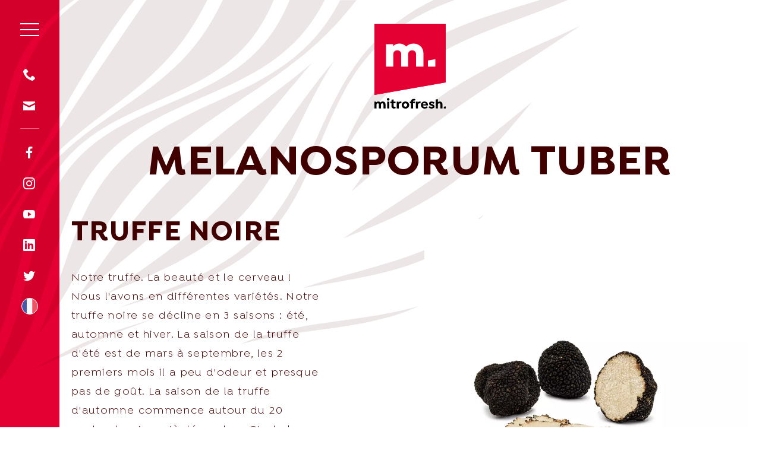

--- FILE ---
content_type: text/html; charset=utf-8
request_url: https://www.mitrofresh.com/fr/produits/truffe-noire
body_size: 11147
content:

<!DOCTYPE html>
<html lang="fr" class="no-js">
<head>
	<meta charset="utf-8" />
	<meta name="viewport" content="width=device-width, initial-scale=1" />
	<link rel="apple-touch-icon" sizes="180x180" href="/favicons/apple-touch-icon.png">
	<link rel="icon" type="image/png" sizes="32x32" href="/favicons/favicon-32x32.png">
	<link rel="icon" type="image/png" sizes="16x16" href="/favicons/favicon-16x16.png">
	<link rel="manifest" href="/favicons/site.webmanifest">
	<link rel="mask-icon" href="/favicons/safari-pinned-tab.svg" color="#e40032">
	<link rel="shortcut icon" href="/favicons/favicon.ico">
	<meta name="msapplication-TileColor" content="#ffffff">
	<meta name="msapplication-config" content="/favicons/browserconfig.xml">
	<meta name="theme-color" content="#ffffff">
	<script>
		document.documentElement.className = document.documentElement.className.replace('no-js', 'js');
		document.documentElement.style.setProperty('--sw', `${window.innerWidth - document.documentElement.clientWidth}px`);
		document.documentElement.style.setProperty('--vh', `${window.innerHeight}px`);
	</script>

<title>Truffes | Melanosporum Tuber</title>
<meta name="description" content="Truffe noire, truffe blanche. Truffe d&#39;&#233;t&#233;, truffe d&#39;automne ou truffe d&#39;hiver. Achetez-les en toute saison. Choisissez une heure et je vous les livre !" />
<meta name="keywords" content="Truffe noire" />
		<link rel="canonical" href="https://www.mitrofresh.com/fr/produits/truffe-noire">
	<meta property="og:title" content="Truffes | Melanosporum Tuber" />
<meta property="og:image" content="https://www.mitrofresh.com/media/zqphbzuo/truffel-1.jpg?anchor=center&amp;mode=crop&amp;width=1200&amp;height=630&amp;rnd=133102226289830000" />
<meta property="og:image:type" content="image/jpeg" />
<meta property="og:image:width" content="1200" />
<meta property="og:image:height" content="630" />
<meta property="og:description" content="Truffe noire, truffe blanche. Truffe d&#39;&#233;t&#233;, truffe d&#39;automne ou truffe d&#39;hiver. Je les vends en toute saison. Choisissez une heure et je vous les livre !" />
<meta property="og:site_name" content="Mitrofresh | Votre one-stop-shop pour des produits alimentaires frais et culturels" />
	<script>(function(w,d,s,l,i){w[l]=w[l]||[];w[l].push({'gtm.start':new Date().getTime(),event:'gtm.js'});var f=d.getElementsByTagName(s)[0],j=d.createElement(s),dl=l!='dataLayer'?'&l='+l:'';j.async=true;j.src='https://www.googletagmanager.com/gtm.js?id='+i+dl;f.parentNode.insertBefore(j,f);})(window,document,'script','dataLayer','GTM-W9Q4633');</script>
	
	<link crossorigin="anonymous" href="/assets/application.3540aa4f879f899f30a7.css" integrity="sha512-5eNAOPDrE5QPG+bOkxmiw8l24P3OXn21NO60ldCOR4Vwy+RhOVI7hxIocUcLqm+1UxKSwMqQqn1wRbDqVbJA2g==" rel="stylesheet" />


	<script type="application/ld+json">
		{"@context":"https://schema.org","@type":"LocalBusiness","name":"Mitrofresh","url":"https://www.mitrofresh.com/fr","address":{"@type":"PostalAddress","addressCountry":"NL","addressLocality":"Maasdijk","addressRegion":"ZH","postalCode":"2676 LM","streetAddress":"Transportweg 61"},"geo":{"@type":"GeoCoordinates","latitude":"51.947520","longitude":"4.230180"},"review":{"@type":"Review","reviewRating":{"@type":"Rating","bestRating":5,"ratingValue":5}},"telephone":"0174 245 543","priceRange":"\u20AC\u20AC"}
	</script>

	<!--Add data layer-->
	<script>
		window.dataLayer = window.dataLayer || [];
	</script>
	<!--Start of Zendesk Chat Script-->
	<script type="text/javascript">
		window.$zopim || (function (d, s) {
			var z = $zopim = function (c) { z._.push(c) }, $ = z.s =
				d.createElement(s), e = d.getElementsByTagName(s)[0]; z.set = function (o) {
					z.set.
						_.push(o)
				}; z._ = []; z.set._ = []; $.async = !0; $.setAttribute("charset", "utf-8");
			$.src = "https://v2.zopim.com/?3b495ZAsPCG93rvoUhAG3NA3uu0qBgD1"; z.t = +new Date; $.
				type = "text/javascript"; e.parentNode.insertBefore($, e)
		})(document, "script");
	</script>
	<!--End of Zendesk Chat Script-->
	<script>
		$zopim(function () {
			$zopim.livechat.setOnChatStart(function () {
				// trigger when chat starts
				window.dataLayer.push({
					"event": "zopimChat",
					"zopimChatAction": "zopimChatStarted"
				});
			});
			$zopim.livechat.setOnChatEnd(function () {
				// trigger when chat closes
				window.dataLayer.push({
					"event": "zopimChat",
					"zopimChatAction": "zopimChatClosed"
				});
			});
		});
	</script>
</head>
<body>
	<noscript><iframe src="https://www.googletagmanager.com/ns.html?id=GTM-W9Q4633" height="0" width="0" style="display:none;visibility:hidden"></iframe></noscript>
	<header>
		<a class="logo is-brand " href="/fr">Mitrofresh | Votre one-stop-shop pour des produits alimentaires frais et culturels</a>
		<input type="checkbox" id="nav-toggler" />
		<label for="nav-toggler" class="nav-toggler hamburger hamburger--spin">
			<span class="hamburger-box">
				<span class="hamburger-inner"></span>
			</span>
		</label>
		<nav class="nav">
			<div>
					<input type="checkbox" id="search" />
					<div class="search-wrapper">
						<div class="container is-small">
							<form action="/fr/chercher" method="get" class="search">
								<input type="search" class="input" id="q" name="q" placeholder="Chercher" autocomplete="off" />
								<button type="submit"><i class="icon icon-search"></i> <span class="visuallyhidden">Chercher</span></button>
							</form>
						</div>
					</div>
					<label for="search" class="search-button" role="button"><i class="icon icon-search"></i></label>
				<ul class="nav-container">
			<li class="nav-item  ">
<a href="/fr/l-activite-derriere-m"><span>L’ACTIVIT&#201; DERRI&#200;RE M.</span></a>			</li>
			<li class="nav-item is-active  ">
<a href="/fr/produits"><span>Produits</span></a>			</li>
			<li class="nav-item  ">
<a href="/fr/recettes"><span>Recettes</span></a>			</li>
			<li class="nav-item  ">
<a href="/fr/valeurs-fondamentales"><span>Valeurs fondamentales</span></a>			</li>
			<li class="nav-item  ">
<a href="/fr/contact"><span>Contact</span></a>			</li>
			<li class="nav-item  ">
<a href="/fr/actualites"><span>Actualit&#233;s</span></a>			</li>

				</ul>
	<input type="checkbox" class="languages__checkbox" id="14b25570-b0de-47c6-af9e-b37ac0b9f8e6" />
	<dl class="languages">
		<dt tabindex="0" class="fr"><label for="14b25570-b0de-47c6-af9e-b37ac0b9f8e6"><span>Fran&#231;ais</span></label></dt>
		<dd class="">
			<ul>
					<li><a Class="en" href="/en/products/black-truffle" hreflang="en"><span>English</span></a></li>
					<li><a Class="nl" href="/nl/producten/zwarte-truffel" hreflang="nl"><span>Nederlands</span></a></li>
					<li><a Class="de" href="/de/produkte/zwarter-truffel" hreflang="de"><span>Deutsch</span></a></li>
					<li><a Class="fr" href="/fr/produits/truffe-noire" hreflang="fr"><span>Fran&#231;ais</span></a></li>
			</ul>
		</dd>
	</dl>

					<div class="nav-contact">
							<a class="nav-contact__item is-telephone" href="tel:+31174245543"><span class="nav-contact__text">+31 174 245 543</span></a>

							<a class="nav-contact__item is-email" href="mailto:sales@mitrofresh.com"><span class="nav-contact__text">sales@mitrofresh.com</span></a>
					</div>
			</div>
		</nav>
		<div class="navigation-background">
					<div class="quick-menu">
							<a class="quick-menu__item is-telephone" href="tel:+31174245543"><span class="quick-menu__text">+31 174 245 543</span></a>

							<a class="quick-menu__item is-email" href="mailto:sales@mitrofresh.com"><span class="quick-menu__text">sales@mitrofresh.com</span></a>
					</div>
	<ul class="social-media">
				<li><a href="https://www.facebook.com/MitroFresh" rel="noopener" target="_blank"><i class="icon icon-facebook"></i><span class="visuallyhidden"> Facebook</span></a></li>
				<li><a href="https://www.instagram.com/mitrofresh/" rel="noopener" target="_blank"><i class="icon icon-instagram"></i><span class="visuallyhidden"> Instagram</span></a></li>
				<li><a href="https://www.youtube.com/channel/UCZ0S3kVwvYmB6vlcOGapNLA/videos" rel="noopener" target="_blank"><i class="icon icon-youtube"></i><span class="visuallyhidden"> YouTube</span></a></li>
				<li><a href="https://www.linkedin.com/company/mitrofresh-bv" rel="noopener" target="_blank"><i class="icon icon-linkedin"></i><span class="visuallyhidden"> LinkedIn</span></a></li>
				<li><a href="https://twitter.com/Mitrofresh" rel="noopener" target="_blank"><i class="icon icon-twitter"></i><span class="visuallyhidden"> Twitter</span></a></li>
	</ul>
	<input type="checkbox" class="languages__checkbox" id="9d89831b-198f-459a-8668-3e7334e5b768" />
	<dl class="languages">
		<dt tabindex="0" class="fr"><label for="9d89831b-198f-459a-8668-3e7334e5b768"><span>Fran&#231;ais</span></label></dt>
		<dd class="">
			<ul>
					<li><a Class="en" href="/en/products/black-truffle" hreflang="en"><span>English</span></a></li>
					<li><a Class="nl" href="/nl/producten/zwarte-truffel" hreflang="nl"><span>Nederlands</span></a></li>
					<li><a Class="de" href="/de/produkte/zwarter-truffel" hreflang="de"><span>Deutsch</span></a></li>
					<li><a Class="fr" href="/fr/produits/truffe-noire" hreflang="fr"><span>Fran&#231;ais</span></a></li>
			</ul>
		</dd>
	</dl>

		</div>
	</header>
	<main>
		
<section class="overview-intro" data-aos="fade">
	<div class="container">
			<span class="title is-big"><span>Melanosporum Tuber</span></span>
		<div class="columns has-gutter-48"><div class="column is-50-l">				<div class="overiew__content-container">
						<h1 class="title"><span>Truffe noire</span></h1>
											<div class="content">
							<p>Notre truffe. La beauté et le cerveau ! Nous l'avons en différentes variétés. Notre truffe noire se décline en 3 saisons : été, automne et hiver. La saison de la truffe d'été est de mars à septembre, les 2 premiers mois il a peu d'odeur et presque pas de goût. La saison de la truffe d'automne commence autour du 20 septembre jusqu'à décembre. C'est alors que ça devient intéressant ! Le goût est plus fort et plus épicé. La truffe d'hiver est présente de fin novembre à mars. Janvier et février sont les meilleurs.<br />Nous avons aussi des <a href="/fr/produits/truffe-blanche" title="White truffle">truffes blanches ; el bianchetto</a>. Magnifique !</p>
<p><br />Appelez nous pour plus d'informations (B2B):<span> <br /></span><a href="tel:+31174228001">tel:+31(0)174 228 001</a><br /><a href="mailto:avdhelm@mitrofresh.com">avdhelm@mitrofresh.com</a></p>
						</div>
				</div>
</div>				<div class="column is-50-l">
					<figure class="image is-sqaure">
						<picture><source srcset="/media/zqphbzuo/truffel-1.jpg?mode=boxpad&amp;width=426&amp;height=426&amp;format=webp&amp;bgcolor=ffffff&amp;quality=75&amp;rnd=133102226289830000 426w, /media/zqphbzuo/truffel-1.jpg?mode=boxpad&amp;width=768&amp;height=768&amp;format=webp&amp;bgcolor=ffffff&amp;quality=75&amp;rnd=133102226289830000 768w, /media/zqphbzuo/truffel-1.jpg?mode=boxpad&amp;width=960&amp;height=960&amp;format=webp&amp;bgcolor=ffffff&amp;quality=75&amp;rnd=133102226289830000 960w" type="image/webp" /><img alt="" height="960" src="/media/zqphbzuo/truffel-1.jpg?mode=boxpad&amp;width=960&amp;height=960&amp;bgcolor=ffffff&amp;rnd=133102226289830000" srcset="/media/zqphbzuo/truffel-1.jpg?mode=boxpad&amp;width=426&amp;height=426&amp;bgcolor=ffffff&amp;rnd=133102226289830000 426w, /media/zqphbzuo/truffel-1.jpg?mode=boxpad&amp;width=768&amp;height=768&amp;bgcolor=ffffff&amp;rnd=133102226289830000 768w, /media/zqphbzuo/truffel-1.jpg?mode=boxpad&amp;width=960&amp;height=960&amp;bgcolor=ffffff&amp;rnd=133102226289830000 960w" width="960" /></picture>
					</figure>
				</div>
</div>	</div>
</section>
<section class="content-block is-dark is-5050" data-aos="fade">
	
		<div class="columns">
			<div class="column is-50-l has-content">
				<div class="content-block__content-container">
						<h2 class="title"><span>Mitrofresh app</span></h2>
		<div class="content">
			<p><a rel="noopener" href="https://apps.apple.com/us/app/mitrofresh/id1638192501" target="_blank" title="Apple store download">Apple store download</a><br /><a rel="noopener" href="https://play.google.com/store/apps/details?id=com.visionhost.mitrofresh" target="_blank" title="Google play download" data-anchor="?id=com.visionhost.mitrofresh">Google Play download</a><br /><br /></p>
		</div>
		<div class="buttons">
<a class="button" href="mailto:sales@mitrofresh.com" rel="noopener" target="_blank">Email</a>		</div>

				</div>
			</div>
			<div class="column is-50-l has-image">
				<figure class="image has-full-height"><picture><source srcset="/media/5ndnszmm/1-mitrofresh_productfoto-mushrooms-def.jpg?anchor=center&amp;mode=crop&amp;width=426&amp;height=426&amp;format=webp&amp;quality=75&amp;rnd=133102224152730000 426w, /media/5ndnszmm/1-mitrofresh_productfoto-mushrooms-def.jpg?anchor=center&amp;mode=crop&amp;width=768&amp;height=768&amp;format=webp&amp;quality=75&amp;rnd=133102224152730000 768w, /media/5ndnszmm/1-mitrofresh_productfoto-mushrooms-def.jpg?anchor=center&amp;mode=crop&amp;width=960&amp;height=960&amp;format=webp&amp;quality=75&amp;rnd=133102224152730000 960w" type="image/webp" /><img alt="" height="960" src="/media/5ndnszmm/1-mitrofresh_productfoto-mushrooms-def.jpg?anchor=center&amp;mode=crop&amp;width=960&amp;height=960&amp;rnd=133102224152730000" srcset="/media/5ndnszmm/1-mitrofresh_productfoto-mushrooms-def.jpg?anchor=center&amp;mode=crop&amp;width=426&amp;height=426&amp;rnd=133102224152730000 426w, /media/5ndnszmm/1-mitrofresh_productfoto-mushrooms-def.jpg?anchor=center&amp;mode=crop&amp;width=768&amp;height=768&amp;rnd=133102224152730000 768w, /media/5ndnszmm/1-mitrofresh_productfoto-mushrooms-def.jpg?anchor=center&amp;mode=crop&amp;width=960&amp;height=960&amp;rnd=133102224152730000 960w" width="960" /></picture></figure>
			</div>
		</div>
</section>


<section class="content-block is-5050 product-info" data-aos="fade">
	
	<div class="columns has-gutter-48">
		<div class="column is-50-lm">
			<div class="content-block__content-container is-product-info">
					<div class="product-info__item is-storage-advice">
						<h2 class="product-info__title">Recommandation de stockage</h2>
						<span class="product-info__text">3 semaines au r&#233;frig&#233;rateur</span>
					</div>
									<div class="product-info__item is-availability">
						<h2 class="product-info__title">Disponibilit&#233;</h2>
						<span class="product-info__text">Divers</span>
					</div>
									<div class="product-info__item is-country-of-origin">
						<h2 class="product-info__title">Pays d&#39;origine</h2>
						<span class="product-info__text">Italie et Espagne</span>
					</div>
			</div>
		</div>
		<div class="column is-50-lm has-image show-whole-image">
<figure class="image has-full-height"><picture><source srcset="/media/kk3dzhnt/truffel-2.jpg?anchor=center&amp;mode=crop&amp;width=426&amp;height=426&amp;format=webp&amp;quality=75&amp;rnd=133102226293430000 426w, /media/kk3dzhnt/truffel-2.jpg?anchor=center&amp;mode=crop&amp;width=768&amp;height=768&amp;format=webp&amp;quality=75&amp;rnd=133102226293430000 768w, /media/kk3dzhnt/truffel-2.jpg?anchor=center&amp;mode=crop&amp;width=960&amp;height=960&amp;format=webp&amp;quality=75&amp;rnd=133102226293430000 960w" type="image/webp" /><img alt="" height="960" src="/media/kk3dzhnt/truffel-2.jpg?anchor=center&amp;mode=crop&amp;width=960&amp;height=960&amp;rnd=133102226293430000" srcset="/media/kk3dzhnt/truffel-2.jpg?anchor=center&amp;mode=crop&amp;width=426&amp;height=426&amp;rnd=133102226293430000 426w, /media/kk3dzhnt/truffel-2.jpg?anchor=center&amp;mode=crop&amp;width=768&amp;height=768&amp;rnd=133102226293430000 768w, /media/kk3dzhnt/truffel-2.jpg?anchor=center&amp;mode=crop&amp;width=960&amp;height=960&amp;rnd=133102226293430000 960w" width="960" /></picture></figure>		</div>
	</div>
</section><section class="preparation-times" data-aos="fade">
	
	<div class="container">
		<h2 class="title">COMMENT LA PR&#201;PARER</h2>
		<div class="columns has-gutter-48 is-centerd">
				<div class="column is-50-t is-33-l is-25-lm is-20-ll is-16-ds">
					<div class="preparation-times__item is-cook">
							<h2 class="preparation-times__title">CUISSON</h2>
													<span class="preparation-times__description">5 &#224; 10 min</span>
					</div>
				</div>
				<div class="column is-50-t is-33-l is-25-lm is-20-ll is-16-ds">
					<div class="preparation-times__item is-stir-frying">
							<h2 class="preparation-times__title">FAIRE SAUTER</h2>
													<span class="preparation-times__description">5 &#224; 7 min</span>
					</div>
				</div>
		</div>
	</div>
</section><section class="nutritional-value-and-allergens content-block" data-aos="fade">
	
	<div class="container">
		<div class="columns has-gutter-48">
			<div class="column is-50-l">
				<div class="nutritional-value-and-allergens__item is-nutritional-value same-height">
					<h2 class="nutritional-value-and-allergens__title">Talent de cuisinier : + &#224; ++</h2>
					<div class="nutritional-value-and-allergens__legend">
							<span class="nutritional-value-and-allergens__legend-item">Facile &#224; pro : ++</span>
					</div>
				</div>
			</div>
			<div class="column is-50-l">
				<div class="nutritional-value-and-allergens__item is-allergens same-height">
					<h2 class="nutritional-value-and-allergens__title">VALEUR NUTRITIONNELLE : + &#192; +++</h2>
					<div class="nutritional-value-and-allergens__legend">
							<span class="nutritional-value-and-allergens__legend-item">Extr&#234;mement sain : +++</span>
					</div>
				</div>
			</div>
		</div>
	</div>
</section><section class="content-block is-recipe-block" data-aos="fade">
	
	<div class="container is-small">
<figure class="image is-3by2 is-video"><a href="https://youtu.be/ABk2K59Y2qo" rel="modal" target="_blank"><picture><source srcset="/media/kncaioc2/gevulde-eieren-met-truffelmayonaise.jpg?anchor=center&amp;mode=crop&amp;width=426&amp;height=284&amp;format=webp&amp;quality=75&amp;rnd=133102224831030000 426w, /media/kncaioc2/gevulde-eieren-met-truffelmayonaise.jpg?anchor=center&amp;mode=crop&amp;width=768&amp;height=512&amp;format=webp&amp;quality=75&amp;rnd=133102224831030000 768w, /media/kncaioc2/gevulde-eieren-met-truffelmayonaise.jpg?anchor=center&amp;mode=crop&amp;width=960&amp;height=640&amp;format=webp&amp;quality=75&amp;rnd=133102224831030000 960w" type="image/webp" /><img alt="" height="640" src="/media/kncaioc2/gevulde-eieren-met-truffelmayonaise.jpg?anchor=center&amp;mode=crop&amp;width=960&amp;height=640&amp;rnd=133102224831030000" srcset="/media/kncaioc2/gevulde-eieren-met-truffelmayonaise.jpg?anchor=center&amp;mode=crop&amp;width=426&amp;height=284&amp;rnd=133102224831030000 426w, /media/kncaioc2/gevulde-eieren-met-truffelmayonaise.jpg?anchor=center&amp;mode=crop&amp;width=768&amp;height=512&amp;rnd=133102224831030000 768w, /media/kncaioc2/gevulde-eieren-met-truffelmayonaise.jpg?anchor=center&amp;mode=crop&amp;width=960&amp;height=640&amp;rnd=133102224831030000 960w" width="960" /></picture></a></figure>					<div class="content">
				<h3 class="sub-title">ŒUFS FARCIS AUX COPEAUX DE TRUFFE</h3>
			</div>
			</div>
</section>
<section class="content-block is-dark" data-aos="fade">
	
		<div class="container is-small">
				<h2 class="title"><span>Revenir à tous champignons</span></h2>
		<div class="buttons">
<a class="button" href="/fr/categorie/champignons">Champignons</a>		</div>


		</div>
</section>


	<figure class="big-image" data-aos="fade">
		<picture>
			<source media="(max-width: 426px)" srcset="/media/5ndnszmm/1-mitrofresh_productfoto-mushrooms-def.jpg?anchor=center&amp;mode=crop&amp;width=426&amp;height=520&amp;format=webp&amp;quality=75&amp;rnd=133102224152730000 426w" type="image/webp" /><source media="(max-width: 426px)" srcset="/media/5ndnszmm/1-mitrofresh_productfoto-mushrooms-def.jpg?anchor=center&amp;mode=crop&amp;width=426&amp;height=520&amp;rnd=133102224152730000 426w" />
			<source media="(max-width: 768px)" srcset="/media/5ndnszmm/1-mitrofresh_productfoto-mushrooms-def.jpg?anchor=center&amp;mode=crop&amp;width=426&amp;height=344&amp;format=webp&amp;quality=75&amp;rnd=133102224152730000 426w, /media/5ndnszmm/1-mitrofresh_productfoto-mushrooms-def.jpg?anchor=center&amp;mode=crop&amp;width=768&amp;height=620&amp;format=webp&amp;quality=75&amp;rnd=133102224152730000 768w" type="image/webp" /><source media="(max-width: 768px)" srcset="/media/5ndnszmm/1-mitrofresh_productfoto-mushrooms-def.jpg?anchor=center&amp;mode=crop&amp;width=426&amp;height=344&amp;rnd=133102224152730000 426w, /media/5ndnszmm/1-mitrofresh_productfoto-mushrooms-def.jpg?anchor=center&amp;mode=crop&amp;width=768&amp;height=620&amp;rnd=133102224152730000 768w" />
			<source media="(max-width: 1024px)" srcset="/media/5ndnszmm/1-mitrofresh_productfoto-mushrooms-def.jpg?anchor=center&amp;mode=crop&amp;width=426&amp;height=300&amp;format=webp&amp;quality=75&amp;rnd=133102224152730000 426w, /media/5ndnszmm/1-mitrofresh_productfoto-mushrooms-def.jpg?anchor=center&amp;mode=crop&amp;width=768&amp;height=540&amp;format=webp&amp;quality=75&amp;rnd=133102224152730000 768w, /media/5ndnszmm/1-mitrofresh_productfoto-mushrooms-def.jpg?anchor=center&amp;mode=crop&amp;width=1024&amp;height=720&amp;format=webp&amp;quality=75&amp;rnd=133102224152730000 1024w" type="image/webp" /><source media="(max-width: 1024px)" srcset="/media/5ndnszmm/1-mitrofresh_productfoto-mushrooms-def.jpg?anchor=center&amp;mode=crop&amp;width=426&amp;height=300&amp;rnd=133102224152730000 426w, /media/5ndnszmm/1-mitrofresh_productfoto-mushrooms-def.jpg?anchor=center&amp;mode=crop&amp;width=768&amp;height=540&amp;rnd=133102224152730000 768w, /media/5ndnszmm/1-mitrofresh_productfoto-mushrooms-def.jpg?anchor=center&amp;mode=crop&amp;width=1024&amp;height=720&amp;rnd=133102224152730000 1024w" />
			<source media="(max-width: 1440px)" srcset="/media/5ndnszmm/1-mitrofresh_productfoto-mushrooms-def.jpg?anchor=center&amp;mode=crop&amp;width=426&amp;height=213&amp;format=webp&amp;quality=75&amp;rnd=133102224152730000 426w, /media/5ndnszmm/1-mitrofresh_productfoto-mushrooms-def.jpg?anchor=center&amp;mode=crop&amp;width=768&amp;height=384&amp;format=webp&amp;quality=75&amp;rnd=133102224152730000 768w, /media/5ndnszmm/1-mitrofresh_productfoto-mushrooms-def.jpg?anchor=center&amp;mode=crop&amp;width=1024&amp;height=512&amp;format=webp&amp;quality=75&amp;rnd=133102224152730000 1024w, /media/5ndnszmm/1-mitrofresh_productfoto-mushrooms-def.jpg?anchor=center&amp;mode=crop&amp;width=1440&amp;height=720&amp;format=webp&amp;quality=75&amp;rnd=133102224152730000 1440w" type="image/webp" /><source media="(max-width: 1440px)" srcset="/media/5ndnszmm/1-mitrofresh_productfoto-mushrooms-def.jpg?anchor=center&amp;mode=crop&amp;width=426&amp;height=213&amp;rnd=133102224152730000 426w, /media/5ndnszmm/1-mitrofresh_productfoto-mushrooms-def.jpg?anchor=center&amp;mode=crop&amp;width=768&amp;height=384&amp;rnd=133102224152730000 768w, /media/5ndnszmm/1-mitrofresh_productfoto-mushrooms-def.jpg?anchor=center&amp;mode=crop&amp;width=1024&amp;height=512&amp;rnd=133102224152730000 1024w, /media/5ndnszmm/1-mitrofresh_productfoto-mushrooms-def.jpg?anchor=center&amp;mode=crop&amp;width=1440&amp;height=720&amp;rnd=133102224152730000 1440w" />
			<source media="(max-width: 19200px)" srcset="/media/5ndnszmm/1-mitrofresh_productfoto-mushrooms-def.jpg?anchor=center&amp;mode=crop&amp;width=426&amp;height=160&amp;format=webp&amp;quality=75&amp;rnd=133102224152730000 426w, /media/5ndnszmm/1-mitrofresh_productfoto-mushrooms-def.jpg?anchor=center&amp;mode=crop&amp;width=768&amp;height=288&amp;format=webp&amp;quality=75&amp;rnd=133102224152730000 768w, /media/5ndnszmm/1-mitrofresh_productfoto-mushrooms-def.jpg?anchor=center&amp;mode=crop&amp;width=1024&amp;height=384&amp;format=webp&amp;quality=75&amp;rnd=133102224152730000 1024w, /media/5ndnszmm/1-mitrofresh_productfoto-mushrooms-def.jpg?anchor=center&amp;mode=crop&amp;width=1440&amp;height=540&amp;format=webp&amp;quality=75&amp;rnd=133102224152730000 1440w, /media/5ndnszmm/1-mitrofresh_productfoto-mushrooms-def.jpg?anchor=center&amp;mode=crop&amp;width=1920&amp;height=720&amp;format=webp&amp;quality=75&amp;rnd=133102224152730000 1920w" type="image/webp" /><source media="(max-width: 19200px)" srcset="/media/5ndnszmm/1-mitrofresh_productfoto-mushrooms-def.jpg?anchor=center&amp;mode=crop&amp;width=426&amp;height=160&amp;rnd=133102224152730000 426w, /media/5ndnszmm/1-mitrofresh_productfoto-mushrooms-def.jpg?anchor=center&amp;mode=crop&amp;width=768&amp;height=288&amp;rnd=133102224152730000 768w, /media/5ndnszmm/1-mitrofresh_productfoto-mushrooms-def.jpg?anchor=center&amp;mode=crop&amp;width=1024&amp;height=384&amp;rnd=133102224152730000 1024w, /media/5ndnszmm/1-mitrofresh_productfoto-mushrooms-def.jpg?anchor=center&amp;mode=crop&amp;width=1440&amp;height=540&amp;rnd=133102224152730000 1440w, /media/5ndnszmm/1-mitrofresh_productfoto-mushrooms-def.jpg?anchor=center&amp;mode=crop&amp;width=1920&amp;height=720&amp;rnd=133102224152730000 1920w" />
			<source media="(max-width: 2560px)" srcset="/media/5ndnszmm/1-mitrofresh_productfoto-mushrooms-def.jpg?anchor=center&amp;mode=crop&amp;width=426&amp;height=120&amp;format=webp&amp;quality=75&amp;rnd=133102224152730000 426w, /media/5ndnszmm/1-mitrofresh_productfoto-mushrooms-def.jpg?anchor=center&amp;mode=crop&amp;width=768&amp;height=216&amp;format=webp&amp;quality=75&amp;rnd=133102224152730000 768w, /media/5ndnszmm/1-mitrofresh_productfoto-mushrooms-def.jpg?anchor=center&amp;mode=crop&amp;width=1024&amp;height=288&amp;format=webp&amp;quality=75&amp;rnd=133102224152730000 1024w, /media/5ndnszmm/1-mitrofresh_productfoto-mushrooms-def.jpg?anchor=center&amp;mode=crop&amp;width=1440&amp;height=405&amp;format=webp&amp;quality=75&amp;rnd=133102224152730000 1440w, /media/5ndnszmm/1-mitrofresh_productfoto-mushrooms-def.jpg?anchor=center&amp;mode=crop&amp;width=1920&amp;height=540&amp;format=webp&amp;quality=75&amp;rnd=133102224152730000 1920w, /media/5ndnszmm/1-mitrofresh_productfoto-mushrooms-def.jpg?anchor=center&amp;mode=crop&amp;width=2560&amp;height=720&amp;format=webp&amp;quality=75&amp;rnd=133102224152730000 2560w" type="image/webp" /><source media="(max-width: 2560px)" srcset="/media/5ndnszmm/1-mitrofresh_productfoto-mushrooms-def.jpg?anchor=center&amp;mode=crop&amp;width=426&amp;height=120&amp;rnd=133102224152730000 426w, /media/5ndnszmm/1-mitrofresh_productfoto-mushrooms-def.jpg?anchor=center&amp;mode=crop&amp;width=768&amp;height=216&amp;rnd=133102224152730000 768w, /media/5ndnszmm/1-mitrofresh_productfoto-mushrooms-def.jpg?anchor=center&amp;mode=crop&amp;width=1024&amp;height=288&amp;rnd=133102224152730000 1024w, /media/5ndnszmm/1-mitrofresh_productfoto-mushrooms-def.jpg?anchor=center&amp;mode=crop&amp;width=1440&amp;height=405&amp;rnd=133102224152730000 1440w, /media/5ndnszmm/1-mitrofresh_productfoto-mushrooms-def.jpg?anchor=center&amp;mode=crop&amp;width=1920&amp;height=540&amp;rnd=133102224152730000 1920w, /media/5ndnszmm/1-mitrofresh_productfoto-mushrooms-def.jpg?anchor=center&amp;mode=crop&amp;width=2560&amp;height=720&amp;rnd=133102224152730000 2560w" />
			<picture><source srcset="/media/5ndnszmm/1-mitrofresh_productfoto-mushrooms-def.jpg?anchor=center&amp;mode=crop&amp;width=426&amp;height=120&amp;format=webp&amp;quality=75&amp;rnd=133102224152730000 426w, /media/5ndnszmm/1-mitrofresh_productfoto-mushrooms-def.jpg?anchor=center&amp;mode=crop&amp;width=768&amp;height=216&amp;format=webp&amp;quality=75&amp;rnd=133102224152730000 768w, /media/5ndnszmm/1-mitrofresh_productfoto-mushrooms-def.jpg?anchor=center&amp;mode=crop&amp;width=1024&amp;height=288&amp;format=webp&amp;quality=75&amp;rnd=133102224152730000 1024w, /media/5ndnszmm/1-mitrofresh_productfoto-mushrooms-def.jpg?anchor=center&amp;mode=crop&amp;width=1440&amp;height=405&amp;format=webp&amp;quality=75&amp;rnd=133102224152730000 1440w, /media/5ndnszmm/1-mitrofresh_productfoto-mushrooms-def.jpg?anchor=center&amp;mode=crop&amp;width=1920&amp;height=540&amp;format=webp&amp;quality=75&amp;rnd=133102224152730000 1920w, /media/5ndnszmm/1-mitrofresh_productfoto-mushrooms-def.jpg?anchor=center&amp;mode=crop&amp;width=2560&amp;height=720&amp;format=webp&amp;quality=75&amp;rnd=133102224152730000 2560w" type="image/webp" /><img alt="" class="big-image__image" height="720" src="/media/5ndnszmm/1-mitrofresh_productfoto-mushrooms-def.jpg?anchor=center&amp;mode=crop&amp;width=2560&amp;height=720&amp;rnd=133102224152730000" srcset="/media/5ndnszmm/1-mitrofresh_productfoto-mushrooms-def.jpg?anchor=center&amp;mode=crop&amp;width=426&amp;height=120&amp;rnd=133102224152730000 426w, /media/5ndnszmm/1-mitrofresh_productfoto-mushrooms-def.jpg?anchor=center&amp;mode=crop&amp;width=768&amp;height=216&amp;rnd=133102224152730000 768w, /media/5ndnszmm/1-mitrofresh_productfoto-mushrooms-def.jpg?anchor=center&amp;mode=crop&amp;width=1024&amp;height=288&amp;rnd=133102224152730000 1024w, /media/5ndnszmm/1-mitrofresh_productfoto-mushrooms-def.jpg?anchor=center&amp;mode=crop&amp;width=1440&amp;height=405&amp;rnd=133102224152730000 1440w, /media/5ndnszmm/1-mitrofresh_productfoto-mushrooms-def.jpg?anchor=center&amp;mode=crop&amp;width=1920&amp;height=540&amp;rnd=133102224152730000 1920w, /media/5ndnszmm/1-mitrofresh_productfoto-mushrooms-def.jpg?anchor=center&amp;mode=crop&amp;width=2560&amp;height=720&amp;rnd=133102224152730000 2560w" width="2560" /></picture>
		</picture>
	</figure>
		<div class="child-navigation" data-aos="fade">
			<div class="container is-small">
				<div class="columns">
					<div class="column is-33">
								<a class="child-navigation__prev" href="/fr/produits/pied-de-dunes"><i class="icon icon-arrow-left"></i><span class="child-navigation__text">Pied de Dunes</span></a>
					</div>
					<div class="column is-33">
						<a class="child-navigation__parent" href="/fr/produits"><i class="icon icon-overview"></i></a>
					</div>
					<div class="column is-33">
								<a class="child-navigation__next" href="/fr/produits/pied-de-dunes"><span class="child-navigation__text">Pied de Dunes</span><i class="icon icon-arrow-right"></i></a>
					</div>
				</div>
			</div>
		</div>
	<div class="call-to-actions" data-aos="fade">
		<div class="columns">
				<div class="column is-50-l">
					<div class="call-to-actions__item">
						<div class="call-to-actions__item-content">
							<h2 class="title is-smaller"><span>VOUS EN VOULEZ PLUS ENCORE ?!<br>Rejoignez « la famille »</span></h2>
								<div class="content">
									<p>Je vous fais bonne impression…</p>
								</div>
							<a class="button" href="/fr/contact">Rejoignez &#171; la famille&#160;&#187;</a>						</div>
							<picture>
								<source media="(max-width: 426px)" srcset="/media/b5hewxnh/neem-contact-met-ons-op.jpg?anchor=center&amp;mode=crop&amp;width=426&amp;height=600&amp;format=webp&amp;preset=overlay-darker&amp;quality=75&amp;rnd=133102225556730000 426w" type="image/webp" /><source media="(max-width: 426px)" srcset="/media/b5hewxnh/neem-contact-met-ons-op.jpg?anchor=center&amp;mode=crop&amp;width=426&amp;height=600&amp;preset=overlay-darker&amp;rnd=133102225556730000 426w" />
								<source media="(max-width: 768px)" srcset="/media/b5hewxnh/neem-contact-met-ons-op.jpg?anchor=center&amp;mode=crop&amp;width=426&amp;height=333&amp;format=webp&amp;preset=overlay-darker&amp;quality=75&amp;rnd=133102225556730000 426w, /media/b5hewxnh/neem-contact-met-ons-op.jpg?anchor=center&amp;mode=crop&amp;width=768&amp;height=600&amp;format=webp&amp;preset=overlay-darker&amp;quality=75&amp;rnd=133102225556730000 768w" type="image/webp" /><source media="(max-width: 768px)" srcset="/media/b5hewxnh/neem-contact-met-ons-op.jpg?anchor=center&amp;mode=crop&amp;width=426&amp;height=333&amp;preset=overlay-darker&amp;rnd=133102225556730000 426w, /media/b5hewxnh/neem-contact-met-ons-op.jpg?anchor=center&amp;mode=crop&amp;width=768&amp;height=600&amp;preset=overlay-darker&amp;rnd=133102225556730000 768w" />
								<source media="(max-width: 1024px)" srcset="/media/b5hewxnh/neem-contact-met-ons-op.jpg?anchor=center&amp;mode=crop&amp;width=426&amp;height=250&amp;format=webp&amp;preset=overlay-darker&amp;quality=75&amp;rnd=133102225556730000 426w, /media/b5hewxnh/neem-contact-met-ons-op.jpg?anchor=center&amp;mode=crop&amp;width=768&amp;height=450&amp;format=webp&amp;preset=overlay-darker&amp;quality=75&amp;rnd=133102225556730000 768w, /media/b5hewxnh/neem-contact-met-ons-op.jpg?anchor=center&amp;mode=crop&amp;width=1024&amp;height=600&amp;format=webp&amp;preset=overlay-darker&amp;quality=75&amp;rnd=133102225556730000 1024w" type="image/webp" /><source media="(max-width: 1024px)" srcset="/media/b5hewxnh/neem-contact-met-ons-op.jpg?anchor=center&amp;mode=crop&amp;width=426&amp;height=250&amp;preset=overlay-darker&amp;rnd=133102225556730000 426w, /media/b5hewxnh/neem-contact-met-ons-op.jpg?anchor=center&amp;mode=crop&amp;width=768&amp;height=450&amp;preset=overlay-darker&amp;rnd=133102225556730000 768w, /media/b5hewxnh/neem-contact-met-ons-op.jpg?anchor=center&amp;mode=crop&amp;width=1024&amp;height=600&amp;preset=overlay-darker&amp;rnd=133102225556730000 1024w" />
								<picture><source srcset="/media/b5hewxnh/neem-contact-met-ons-op.jpg?anchor=center&amp;mode=crop&amp;width=426&amp;height=250&amp;format=webp&amp;preset=overlay-darker&amp;quality=75&amp;rnd=133102225556730000 426w, /media/b5hewxnh/neem-contact-met-ons-op.jpg?anchor=center&amp;mode=crop&amp;width=768&amp;height=450&amp;format=webp&amp;preset=overlay-darker&amp;quality=75&amp;rnd=133102225556730000 768w, /media/b5hewxnh/neem-contact-met-ons-op.jpg?anchor=center&amp;mode=crop&amp;width=1024&amp;height=600&amp;format=webp&amp;preset=overlay-darker&amp;quality=75&amp;rnd=133102225556730000 1024w" type="image/webp" /><img alt="" class="call-to-actions__image" height="600" src="/media/b5hewxnh/neem-contact-met-ons-op.jpg?anchor=center&amp;mode=crop&amp;width=1024&amp;height=600&amp;preset=overlay-darker&amp;rnd=133102225556730000" srcset="/media/b5hewxnh/neem-contact-met-ons-op.jpg?anchor=center&amp;mode=crop&amp;width=426&amp;height=250&amp;preset=overlay-darker&amp;rnd=133102225556730000 426w, /media/b5hewxnh/neem-contact-met-ons-op.jpg?anchor=center&amp;mode=crop&amp;width=768&amp;height=450&amp;preset=overlay-darker&amp;rnd=133102225556730000 768w, /media/b5hewxnh/neem-contact-met-ons-op.jpg?anchor=center&amp;mode=crop&amp;width=1024&amp;height=600&amp;preset=overlay-darker&amp;rnd=133102225556730000 1024w" width="1024" /></picture>
							</picture>
					</div>
				</div>
				<div class="column is-50-l">
					<div class="call-to-actions__item">
						<div class="call-to-actions__item-content">
							<h2 class="title is-smaller"><span>VOUS VOULEZ CUISINER ?<br>DÉCOUVREZ MES RECETTES</span></h2>
								<div class="content">
									<p>Vous voulez cuisiner avec moi ?<br />Apprenez du maître</p>
								</div>
													</div>
							<picture>
								<source media="(max-width: 426px)" srcset="/media/11ahrajr/hero-browning-effect-recepten.jpg?anchor=center&amp;mode=crop&amp;width=426&amp;height=600&amp;format=webp&amp;preset=overlay-darker&amp;quality=75&amp;rnd=133102224967600000 426w" type="image/webp" /><source media="(max-width: 426px)" srcset="/media/11ahrajr/hero-browning-effect-recepten.jpg?anchor=center&amp;mode=crop&amp;width=426&amp;height=600&amp;preset=overlay-darker&amp;rnd=133102224967600000 426w" />
								<source media="(max-width: 768px)" srcset="/media/11ahrajr/hero-browning-effect-recepten.jpg?anchor=center&amp;mode=crop&amp;width=426&amp;height=333&amp;format=webp&amp;preset=overlay-darker&amp;quality=75&amp;rnd=133102224967600000 426w, /media/11ahrajr/hero-browning-effect-recepten.jpg?anchor=center&amp;mode=crop&amp;width=768&amp;height=600&amp;format=webp&amp;preset=overlay-darker&amp;quality=75&amp;rnd=133102224967600000 768w" type="image/webp" /><source media="(max-width: 768px)" srcset="/media/11ahrajr/hero-browning-effect-recepten.jpg?anchor=center&amp;mode=crop&amp;width=426&amp;height=333&amp;preset=overlay-darker&amp;rnd=133102224967600000 426w, /media/11ahrajr/hero-browning-effect-recepten.jpg?anchor=center&amp;mode=crop&amp;width=768&amp;height=600&amp;preset=overlay-darker&amp;rnd=133102224967600000 768w" />
								<source media="(max-width: 1024px)" srcset="/media/11ahrajr/hero-browning-effect-recepten.jpg?anchor=center&amp;mode=crop&amp;width=426&amp;height=250&amp;format=webp&amp;preset=overlay-darker&amp;quality=75&amp;rnd=133102224967600000 426w, /media/11ahrajr/hero-browning-effect-recepten.jpg?anchor=center&amp;mode=crop&amp;width=768&amp;height=450&amp;format=webp&amp;preset=overlay-darker&amp;quality=75&amp;rnd=133102224967600000 768w, /media/11ahrajr/hero-browning-effect-recepten.jpg?anchor=center&amp;mode=crop&amp;width=1024&amp;height=600&amp;format=webp&amp;preset=overlay-darker&amp;quality=75&amp;rnd=133102224967600000 1024w" type="image/webp" /><source media="(max-width: 1024px)" srcset="/media/11ahrajr/hero-browning-effect-recepten.jpg?anchor=center&amp;mode=crop&amp;width=426&amp;height=250&amp;preset=overlay-darker&amp;rnd=133102224967600000 426w, /media/11ahrajr/hero-browning-effect-recepten.jpg?anchor=center&amp;mode=crop&amp;width=768&amp;height=450&amp;preset=overlay-darker&amp;rnd=133102224967600000 768w, /media/11ahrajr/hero-browning-effect-recepten.jpg?anchor=center&amp;mode=crop&amp;width=1024&amp;height=600&amp;preset=overlay-darker&amp;rnd=133102224967600000 1024w" />
								<picture><source srcset="/media/11ahrajr/hero-browning-effect-recepten.jpg?anchor=center&amp;mode=crop&amp;width=426&amp;height=250&amp;format=webp&amp;preset=overlay-darker&amp;quality=75&amp;rnd=133102224967600000 426w, /media/11ahrajr/hero-browning-effect-recepten.jpg?anchor=center&amp;mode=crop&amp;width=768&amp;height=450&amp;format=webp&amp;preset=overlay-darker&amp;quality=75&amp;rnd=133102224967600000 768w, /media/11ahrajr/hero-browning-effect-recepten.jpg?anchor=center&amp;mode=crop&amp;width=1024&amp;height=600&amp;format=webp&amp;preset=overlay-darker&amp;quality=75&amp;rnd=133102224967600000 1024w" type="image/webp" /><img alt="" class="call-to-actions__image" height="600" src="/media/11ahrajr/hero-browning-effect-recepten.jpg?anchor=center&amp;mode=crop&amp;width=1024&amp;height=600&amp;preset=overlay-darker&amp;rnd=133102224967600000" srcset="/media/11ahrajr/hero-browning-effect-recepten.jpg?anchor=center&amp;mode=crop&amp;width=426&amp;height=250&amp;preset=overlay-darker&amp;rnd=133102224967600000 426w, /media/11ahrajr/hero-browning-effect-recepten.jpg?anchor=center&amp;mode=crop&amp;width=768&amp;height=450&amp;preset=overlay-darker&amp;rnd=133102224967600000 768w, /media/11ahrajr/hero-browning-effect-recepten.jpg?anchor=center&amp;mode=crop&amp;width=1024&amp;height=600&amp;preset=overlay-darker&amp;rnd=133102224967600000 1024w" width="1024" /></picture>
							</picture>
					</div>
				</div>
		</div>
	</div>

	</main>
	<footer>
		<div class="footer-content">
			<div class="container">
				<div class="columns">
					<div class="column is-50-l is-33-lm">
						<a class="logo is-brand is-small is-light" href="/fr">Mitrofresh | Votre one-stop-shop pour des produits alimentaires frais et culturels</a>
					</div>
					<div class="column is-50-l is-33-lm">
						<span class="logo is-slogan">Get a taste of this</span>
					</div>
					<div class="column is-33-lm">

					</div>
				</div>
			</div>
		</div>
		<div class="container">
			<ul class="legal">
				<li>&copy; 2020 - 2026 Mitrofresh | Votre one-stop-shop pour des produits alimentaires frais et culturels.</li>
					<li>
						<a href="https://cdn.cookiecode.nl/cookie/mitrofresh.com/fr/pdf">Cookies</a>
					</li>
					<li>
						<a href="https://cdn.cookiecode.nl/privacy/mitrofresh.com/fr/pdf">Confidentialit&#233;</a>
					</li>
					<li>
						<a href="/media/4r1nsgsb/algemene-voorwaarden-fra-7-11-2022.pdf" rel="noopener" target="_blank">Conditions g&#233;n&#233;rales</a>
					</li>
				<li class="developer">Un site Web Panorama Studios</li>
			</ul>
		</div>
	</footer>
	
	<script>!function(){"use strict";var e,t,n,r,o,i={},u={};function f(e){var t=u[e];if(void 0!==t)return t.exports;var n=u[e]={exports:{}};return i[e].call(n.exports,n,n.exports,f),n.exports}f.m=i,e=[],f.O=function(t,n,r,o){if(!n){var i=1/0;for(l=0;l<e.length;l++){n=e[l][0],r=e[l][1],o=e[l][2];for(var u=!0,a=0;a<n.length;a++)(!1&o||i>=o)&&Object.keys(f.O).every((function(e){return f.O[e](n[a])}))?n.splice(a--,1):(u=!1,o<i&&(i=o));if(u){e.splice(l--,1);var c=r();void 0!==c&&(t=c)}}return t}o=o||0;for(var l=e.length;l>0&&e[l-1][2]>o;l--)e[l]=e[l-1];e[l]=[n,r,o]},f.n=function(e){var t=e&&e.__esModule?function(){return e.default}:function(){return e};return f.d(t,{a:t}),t},n=Object.getPrototypeOf?function(e){return Object.getPrototypeOf(e)}:function(e){return e.__proto__},f.t=function(e,r){if(1&r&&(e=this(e)),8&r)return e;if("object"==typeof e&&e){if(4&r&&e.__esModule)return e;if(16&r&&"function"==typeof e.then)return e}var o=Object.create(null);f.r(o);var i={};t=t||[null,n({}),n([]),n(n)];for(var u=2&r&&e;"object"==typeof u&&!~t.indexOf(u);u=n(u))Object.getOwnPropertyNames(u).forEach((function(t){i[t]=function(){return e[t]}}));return i.default=function(){return e},f.d(o,i),o},f.d=function(e,t){for(var n in t)f.o(t,n)&&!f.o(e,n)&&Object.defineProperty(e,n,{enumerable:!0,get:t[n]})},f.f={},f.e=function(e){return Promise.all(Object.keys(f.f).reduce((function(t,n){return f.f[n](e,t),t}),[]))},f.u=function(e){return(410===e?"lightgallery":e)+"."+{410:"aa12a8889f31d0094823",560:"36cf901831403e19fdd6"}[e]+".js"},f.miniCssF=function(e){return"application.3540aa4f879f899f30a7.css"},f.g=function(){if("object"==typeof globalThis)return globalThis;try{return this||new Function("return this")()}catch(e){if("object"==typeof window)return window}}(),f.o=function(e,t){return Object.prototype.hasOwnProperty.call(e,t)},r={},o="website:",f.l=function(e,t,n,i){if(r[e])r[e].push(t);else{var u,a;if(void 0!==n)for(var c=document.getElementsByTagName("script"),l=0;l<c.length;l++){var s=c[l];if(s.getAttribute("src")==e||s.getAttribute("data-webpack")==o+n){u=s;break}}u||(a=!0,(u=document.createElement("script")).charset="utf-8",u.timeout=120,f.nc&&u.setAttribute("nonce",f.nc),u.setAttribute("data-webpack",o+n),u.src=e),r[e]=[t];var d=function(t,n){u.onerror=u.onload=null,clearTimeout(p);var o=r[e];if(delete r[e],u.parentNode&&u.parentNode.removeChild(u),o&&o.forEach((function(e){return e(n)})),t)return t(n)},p=setTimeout(d.bind(null,void 0,{type:"timeout",target:u}),12e4);u.onerror=d.bind(null,u.onerror),u.onload=d.bind(null,u.onload),a&&document.head.appendChild(u)}},f.r=function(e){"undefined"!=typeof Symbol&&Symbol.toStringTag&&Object.defineProperty(e,Symbol.toStringTag,{value:"Module"}),Object.defineProperty(e,"__esModule",{value:!0})},f.p="/assets/",function(){var e={666:0};f.f.j=function(t,n){var r=f.o(e,t)?e[t]:void 0;if(0!==r)if(r)n.push(r[2]);else if(666!=t){var o=new Promise((function(n,o){r=e[t]=[n,o]}));n.push(r[2]=o);var i=f.p+f.u(t),u=new Error;f.l(i,(function(n){if(f.o(e,t)&&(0!==(r=e[t])&&(e[t]=void 0),r)){var o=n&&("load"===n.type?"missing":n.type),i=n&&n.target&&n.target.src;u.message="Loading chunk "+t+" failed.\n("+o+": "+i+")",u.name="ChunkLoadError",u.type=o,u.request=i,r[1](u)}}),"chunk-"+t,t)}else e[t]=0},f.O.j=function(t){return 0===e[t]};var t=function(t,n){var r,o,i=n[0],u=n[1],a=n[2],c=0;if(i.some((function(t){return 0!==e[t]}))){for(r in u)f.o(u,r)&&(f.m[r]=u[r]);if(a)var l=a(f)}for(t&&t(n);c<i.length;c++)o=i[c],f.o(e,o)&&e[o]&&e[o][0](),e[o]=0;return f.O(l)},n=self.webpackChunkwebsite=self.webpackChunkwebsite||[];n.forEach(t.bind(null,0)),n.push=t.bind(null,n.push.bind(n))}()}();
//# sourceMappingURL=runtime.2a2fa0033d66d082cf8e.js.map</script>
	<script crossorigin="anonymous" integrity="sha512-OWuAP3YVlp/P78uRJNlbfvIzztjftE3yoJ8rLwPt0SGLcjLMW57t3fS7xBgSKcTBSTZsaPANGtxHmsld/r5KYw==" src="/assets/application.5b8a13ee5b8084470b92.js"></script>
	
</body>
</html>

--- FILE ---
content_type: text/css
request_url: https://www.mitrofresh.com/assets/application.3540aa4f879f899f30a7.css
body_size: 46321
content:
html{line-height:1.15;-webkit-text-size-adjust:100%}body{margin:0}main{display:block}h1{font-size:2em;margin:.67em 0}hr{box-sizing:content-box;height:0;overflow:visible}pre{font-family:monospace,monospace;font-size:1em}a{background-color:transparent}abbr[title]{border-bottom:none;text-decoration:underline;-webkit-text-decoration:underline dotted;text-decoration:underline dotted}b,strong{font-weight:bolder}code,kbd,samp{font-family:monospace,monospace;font-size:1em}small{font-size:80%}sub,sup{font-size:75%;line-height:0;position:relative;vertical-align:baseline}sub{bottom:-.25em}sup{top:-.5em}img{border-style:none}button,input,optgroup,select,textarea{font-family:inherit;font-size:100%;line-height:1.15;margin:0}button,input{overflow:visible}button,select{text-transform:none}[type=button],[type=reset],[type=submit],button{-webkit-appearance:button}[type=button]::-moz-focus-inner,[type=reset]::-moz-focus-inner,[type=submit]::-moz-focus-inner,button::-moz-focus-inner{border-style:none;padding:0}[type=button]:-moz-focusring,[type=reset]:-moz-focusring,[type=submit]:-moz-focusring,button:-moz-focusring{outline:1px dotted ButtonText}fieldset{padding:.35em .75em .625em}legend{box-sizing:border-box;color:inherit;display:table;max-width:100%;padding:0;white-space:normal}progress{vertical-align:baseline}textarea{overflow:auto}[type=checkbox],[type=radio]{box-sizing:border-box;padding:0}[type=number]::-webkit-inner-spin-button,[type=number]::-webkit-outer-spin-button{height:auto}[type=search]{-webkit-appearance:textfield;outline-offset:-2px}[type=search]::-webkit-search-decoration{-webkit-appearance:none}::-webkit-file-upload-button{-webkit-appearance:button;font:inherit}details{display:block}summary{display:list-item}[hidden],template{display:none}
@font-face{font-family:lg;src:url(/assets/fonts/lg.a53dcc5ea47fe7d1d9fc881ff489f409.ttf) format("truetype"),url(/assets/fonts/lg.0add59587d07387b771f49d3f91a92af.woff) format("woff"),url(/assets/fonts/lg.adb7aeef16adb8599e2d261b9a3a9f1e.svg#lg) format("svg");font-weight:400;font-style:normal;font-display:block}.lg-icon{font-family:lg!important;speak:never;font-style:normal;font-weight:400;font-variant:normal;text-transform:none;line-height:1;-webkit-font-smoothing:antialiased;-moz-osx-font-smoothing:grayscale}.lg-actions .lg-next,.lg-actions .lg-prev{background-color:rgba(0,0,0,.45);border-radius:2px;color:#999;cursor:pointer;display:block;font-size:22px;margin-top:-10px;padding:8px 10px 9px;position:absolute;top:50%;z-index:1080;outline:none;border:none;background-color:transparent}.lg-actions .lg-next.disabled,.lg-actions .lg-prev.disabled{pointer-events:none;opacity:.5}.lg-actions .lg-next:hover,.lg-actions .lg-prev:hover{color:#fff}.lg-actions .lg-next{right:20px}.lg-actions .lg-next:before{content:"\e095"}.lg-actions .lg-prev{left:20px}.lg-actions .lg-prev:after{content:"\e094"}@-webkit-keyframes lg-right-end{0%{left:0}50%{left:-30px}to{left:0}}@keyframes lg-right-end{0%{left:0}50%{left:-30px}to{left:0}}@-webkit-keyframes lg-left-end{0%{left:0}50%{left:30px}to{left:0}}@keyframes lg-left-end{0%{left:0}50%{left:30px}to{left:0}}.lg-outer.lg-right-end .lg-object{-webkit-animation:lg-right-end .3s;animation:lg-right-end .3s;position:relative}.lg-outer.lg-left-end .lg-object{-webkit-animation:lg-left-end .3s;animation:lg-left-end .3s;position:relative}.lg-toolbar{z-index:1082;left:0;position:absolute;top:0;width:100%;background-color:rgba(0,0,0,.45)}.lg-toolbar .lg-icon{color:#999;cursor:pointer;float:right;font-size:24px;height:47px;line-height:27px;padding:10px 0;text-align:center;width:50px;text-decoration:none!important;outline:medium none;background:none;border:none;box-shadow:none;transition:color .2s linear}.lg-toolbar .lg-icon:hover{color:#fff}.lg-toolbar .lg-close:after{content:"\e070"}.lg-toolbar .lg-download:after{content:"\e0f2"}.lg-sub-html{background-color:rgba(0,0,0,.45);bottom:0;color:#eee;font-size:16px;left:0;padding:10px 40px;position:fixed;right:0;text-align:center;z-index:1080}.lg-sub-html h4{margin:0;font-size:13px;font-weight:700}.lg-sub-html p{font-size:12px;margin:5px 0 0}#lg-counter{color:#999;display:inline-block;font-size:16px;padding-left:20px;padding-top:12px;vertical-align:middle}.lg-next,.lg-prev,.lg-toolbar{opacity:1;transition:transform .35s cubic-bezier(0,0,.25,1) 0s,opacity .35s cubic-bezier(0,0,.25,1) 0s,color .2s linear}.lg-hide-items .lg-prev{opacity:0;transform:translate3d(-10px,0,0)}.lg-hide-items .lg-next{opacity:0;transform:translate3d(10px,0,0)}.lg-hide-items .lg-toolbar{opacity:0;transform:translate3d(0,-10px,0)}body:not(.lg-from-hash) .lg-outer.lg-start-zoom .lg-object{transform:scale3d(.5,.5,.5);opacity:0;transition:transform .25s cubic-bezier(0,0,.25,1) 0s,opacity .25s cubic-bezier(0,0,.25,1)!important;transform-origin:50% 50%}body:not(.lg-from-hash) .lg-outer.lg-start-zoom .lg-item.lg-complete .lg-object{transform:scaleX(1);opacity:1}.lg-outer .lg-thumb-outer{background-color:#0d0a0a;bottom:0;position:absolute;width:100%;z-index:1080;max-height:350px;transform:translate3d(0,100%,0);transition:transform .25s cubic-bezier(0,0,.25,1) 0s}.lg-outer .lg-thumb-outer.lg-grab .lg-thumb-item{cursor:-webkit-grab;cursor:-o-grab;cursor:-ms-grab;cursor:grab}.lg-outer .lg-thumb-outer.lg-grabbing .lg-thumb-item{cursor:move;cursor:-webkit-grabbing;cursor:-o-grabbing;cursor:-ms-grabbing;cursor:grabbing}.lg-outer .lg-thumb-outer.lg-dragging .lg-thumb{transition-duration:0s!important}.lg-outer.lg-thumb-open .lg-thumb-outer{transform:translateZ(0)}.lg-outer .lg-thumb{padding:10px 0;height:100%;margin-bottom:-5px}.lg-outer .lg-thumb-item{border-radius:5px;cursor:pointer;float:left;overflow:hidden;height:100%;border:2px solid #fff;border-radius:4px;margin-bottom:5px}.lg-outer .lg-thumb-item.active,.lg-outer .lg-thumb-item:hover{border-color:#a90707}.lg-outer .lg-thumb-item img{width:100%;height:100%;-o-object-fit:cover;object-fit:cover}.lg-outer.lg-has-thumb .lg-item{padding-bottom:120px}.lg-outer.lg-can-toggle .lg-item{padding-bottom:0}.lg-outer.lg-pull-caption-up .lg-sub-html{transition:bottom .25s ease}.lg-outer.lg-pull-caption-up.lg-thumb-open .lg-sub-html{bottom:100px}.lg-outer .lg-toggle-thumb{background-color:#0d0a0a;border-radius:2px 2px 0 0;color:#999;cursor:pointer;font-size:24px;height:39px;line-height:27px;padding:5px 0;position:absolute;right:20px;text-align:center;top:-39px;width:50px;outline:medium none;border:none}.lg-outer .lg-toggle-thumb:after{content:"\e1ff"}.lg-outer .lg-toggle-thumb:hover{color:#fff}.lg-outer .lg-video-cont{display:inline-block;vertical-align:middle;max-width:1140px;max-height:100%;width:100%;padding:0 5px}.lg-outer .lg-video{width:100%;height:0;padding-bottom:56.25%;overflow:hidden;position:relative}.lg-outer .lg-video .lg-object{display:inline-block;position:absolute;top:0;left:0;width:100%!important;height:100%!important}.lg-outer .lg-video .lg-video-play{width:84px;height:59px;position:absolute;left:50%;top:50%;margin-left:-42px;margin-top:-30px;z-index:1080;cursor:pointer}.lg-outer .lg-has-vimeo .lg-video-play{background:url(/assets/images/vimeo-play.56f3a1ccd3ed8f77527f7c868f17a1ea.png) no-repeat scroll 0 0 transparent}.lg-outer .lg-has-vimeo:hover .lg-video-play{background:url(/assets/images/vimeo-play.56f3a1ccd3ed8f77527f7c868f17a1ea.png) no-repeat scroll 0 -58px transparent}.lg-outer .lg-has-html5 .lg-video-play{background:transparent url(/assets/images/video-play.5df53cdf15514a04d37271c483cb5c46.png) no-repeat scroll 0 0;height:64px;margin-left:-32px;margin-top:-32px;width:64px;opacity:.8}.lg-outer .lg-has-html5:hover .lg-video-play{opacity:1}.lg-outer .lg-has-youtube .lg-video-play{background:url(/assets/images/youtube-play.99bdb2e6e159b1ff4f1a92dce928bcc1.png) no-repeat scroll 0 0 transparent}.lg-outer .lg-has-youtube:hover .lg-video-play{background:url(/assets/images/youtube-play.99bdb2e6e159b1ff4f1a92dce928bcc1.png) no-repeat scroll 0 -60px transparent}.lg-outer .lg-video-object{width:100%!important;height:100%!important;position:absolute;top:0;left:0}.lg-outer .lg-has-video .lg-video-object{visibility:hidden}.lg-outer .lg-has-video.lg-video-playing .lg-object,.lg-outer .lg-has-video.lg-video-playing .lg-video-play{display:none}.lg-outer .lg-has-video.lg-video-playing .lg-video-object{visibility:visible}.lg-progress-bar{background-color:#333;height:5px;left:0;position:absolute;top:0;width:100%;z-index:1083;opacity:0;transition:opacity .08s ease 0s}.lg-progress-bar .lg-progress{background-color:#a90707;height:5px;width:0}.lg-progress-bar.lg-start .lg-progress{width:100%}.lg-show-autoplay .lg-progress-bar{opacity:1}.lg-autoplay-button:after{content:"\e01d"}.lg-show-autoplay .lg-autoplay-button:after{content:"\e01a"}.lg-outer.lg-css3.lg-zoom-dragging .lg-item.lg-complete.lg-zoomable .lg-image,.lg-outer.lg-css3.lg-zoom-dragging .lg-item.lg-complete.lg-zoomable .lg-img-wrap{transition-duration:0s}.lg-outer.lg-use-transition-for-zoom .lg-item.lg-complete.lg-zoomable .lg-img-wrap{transition:transform .3s cubic-bezier(0,0,.25,1) 0s}.lg-outer.lg-use-left-for-zoom .lg-item.lg-complete.lg-zoomable .lg-img-wrap{transition:left .3s cubic-bezier(0,0,.25,1) 0s,top .3s cubic-bezier(0,0,.25,1) 0s}.lg-outer .lg-item.lg-complete.lg-zoomable .lg-img-wrap{transform:translateZ(0);-webkit-backface-visibility:hidden;backface-visibility:hidden}.lg-outer .lg-item.lg-complete.lg-zoomable .lg-image{transform:scaleX(1);transition:transform .3s cubic-bezier(0,0,.25,1) 0s,opacity .15s!important;transform-origin:0 0;-webkit-backface-visibility:hidden;backface-visibility:hidden}#lg-zoom-in:after{content:"\e311"}#lg-actual-size{font-size:20px}#lg-actual-size:after{content:"\e033"}#lg-zoom-out{opacity:.5;pointer-events:none}#lg-zoom-out:after{content:"\e312"}.lg-zoomed #lg-zoom-out{opacity:1;pointer-events:auto}.lg-outer .lg-pager-outer{bottom:60px;left:0;position:absolute;right:0;text-align:center;z-index:1080;height:10px}.lg-outer .lg-pager-outer.lg-pager-hover .lg-pager-cont{overflow:visible}.lg-outer .lg-pager-cont{cursor:pointer;display:inline-block;overflow:hidden;position:relative;vertical-align:top;margin:0 5px}.lg-outer .lg-pager-cont:hover .lg-pager-thumb-cont{opacity:1;transform:translateZ(0)}.lg-outer .lg-pager-cont.lg-pager-active .lg-pager{box-shadow:inset 0 0 0 2px #fff}.lg-outer .lg-pager-thumb-cont{background-color:#fff;color:#fff;bottom:100%;height:83px;left:0;margin-bottom:20px;margin-left:-60px;opacity:0;padding:5px;position:absolute;width:120px;border-radius:3px;transition:opacity .15s ease 0s,transform .15s ease 0s;transform:translate3d(0,5px,0)}.lg-outer .lg-pager-thumb-cont img{width:100%;height:100%}.lg-outer .lg-pager{background-color:hsla(0,0%,100%,.5);border-radius:50%;box-shadow:inset 0 0 0 8px hsla(0,0%,100%,.7);display:block;height:12px;transition:box-shadow .3s ease 0s;width:12px}.lg-outer .lg-pager:focus,.lg-outer .lg-pager:hover{box-shadow:inset 0 0 0 8px #fff}.lg-outer .lg-caret{border-left:10px solid transparent;border-right:10px solid transparent;border-top:10px dashed;bottom:-10px;display:inline-block;height:0;left:50%;margin-left:-5px;position:absolute;vertical-align:middle;width:0}.lg-fullscreen:after{content:"\e20c"}.lg-fullscreen-on .lg-fullscreen:after{content:"\e20d"}.lg-outer #lg-dropdown-overlay{background-color:rgba(0,0,0,.25);bottom:0;cursor:default;left:0;position:fixed;right:0;top:0;z-index:1081;opacity:0;visibility:hidden;transition:visibility 0s linear .18s,opacity .18s linear 0s}.lg-outer.lg-dropdown-active #lg-dropdown-overlay,.lg-outer.lg-dropdown-active .lg-dropdown{transition-delay:0s;transform:translateZ(0);opacity:1;visibility:visible}.lg-outer.lg-dropdown-active #lg-share{color:#fff}.lg-outer .lg-dropdown{background-color:#fff;border-radius:2px;font-size:14px;list-style-type:none;margin:0;padding:10px 0;position:absolute;right:0;text-align:left;top:50px;opacity:0;visibility:hidden;transform:translate3d(0,5px,0);transition:transform .18s linear 0s,visibility 0s linear .5s,opacity .18s linear 0s}.lg-outer .lg-dropdown:after{content:"";display:block;height:0;width:0;position:absolute;border:8px solid transparent;border-bottom-color:#fff;right:16px;top:-16px}.lg-outer .lg-dropdown>li:last-child{margin-bottom:0}.lg-outer .lg-dropdown>li:hover .lg-icon,.lg-outer .lg-dropdown>li:hover a{color:#333}.lg-outer .lg-dropdown a{color:#333;display:block;white-space:pre;padding:4px 12px;font-family:Open Sans,Helvetica Neue,Helvetica,Arial,sans-serif;font-size:12px}.lg-outer .lg-dropdown a:hover{background-color:rgba(0,0,0,.07)}.lg-outer .lg-dropdown .lg-dropdown-text{display:inline-block;line-height:1;margin-top:-3px;vertical-align:middle}.lg-outer .lg-dropdown .lg-icon{color:#333;display:inline-block;float:none;font-size:20px;height:auto;line-height:1;margin-right:8px;padding:0;vertical-align:middle;width:auto}.lg-outer #lg-share{position:relative}.lg-outer #lg-share:after{content:"\e80d"}.lg-outer #lg-share-facebook .lg-icon{color:#3b5998}.lg-outer #lg-share-facebook .lg-icon:after{content:"\e904"}.lg-outer #lg-share-twitter .lg-icon{color:#00aced}.lg-outer #lg-share-twitter .lg-icon:after{content:"\e907"}.lg-outer #lg-share-googleplus .lg-icon{color:#dd4b39}.lg-outer #lg-share-googleplus .lg-icon:after{content:"\e905"}.lg-outer #lg-share-pinterest .lg-icon{color:#cb2027}.lg-outer #lg-share-pinterest .lg-icon:after{content:"\e906"}.lg-outer .lg-img-rotate{position:absolute;padding:0 5px;left:0;right:0;top:0;bottom:0;transition:transform .3s cubic-bezier(.32,0,.67,0) 0s}.lg-rotate-left:after{content:"\e900"}.lg-rotate-right:after{content:"\e901"}.lg-icon.lg-flip-hor,.lg-icon.lg-flip-ver{font-size:26px}.lg-flip-hor:after{content:"\e902"}.lg-flip-ver:after{content:"\e903"}.lg-group{*zoom:1}.lg-group:after,.lg-group:before{display:table;content:"";line-height:0}.lg-group:after{clear:both}.lg-outer{width:100%;height:100%;position:fixed;top:0;left:0;z-index:1050;opacity:0;outline:none;transition:opacity .15s ease 0s}.lg-outer *{box-sizing:border-box}.lg-outer.lg-visible{opacity:1}.lg-outer.lg-css3 .lg-item.lg-current,.lg-outer.lg-css3 .lg-item.lg-next-slide,.lg-outer.lg-css3 .lg-item.lg-prev-slide{transition-duration:inherit!important;transition-timing-function:inherit!important}.lg-outer.lg-css3.lg-dragging .lg-item.lg-current,.lg-outer.lg-css3.lg-dragging .lg-item.lg-next-slide,.lg-outer.lg-css3.lg-dragging .lg-item.lg-prev-slide{transition-duration:0s!important;opacity:1}.lg-outer.lg-grab img.lg-object{cursor:-webkit-grab;cursor:-o-grab;cursor:-ms-grab;cursor:grab}.lg-outer.lg-grabbing img.lg-object{cursor:move;cursor:-webkit-grabbing;cursor:-o-grabbing;cursor:-ms-grabbing;cursor:grabbing}.lg-outer .lg{height:100%;width:100%;position:relative;overflow:hidden;margin-left:auto;margin-right:auto;max-width:100%;max-height:100%}.lg-outer .lg-inner{width:100%;height:100%;position:absolute;left:0;top:0;white-space:nowrap}.lg-outer .lg-item{background:url(/assets/images/loading.078b07f8aea59bed94a3b4575fc613a2.gif) no-repeat scroll 50% transparent;display:none!important}.lg-outer.lg-css3 .lg-current,.lg-outer.lg-css3 .lg-next-slide,.lg-outer.lg-css3 .lg-prev-slide,.lg-outer.lg-css .lg-current{display:inline-block!important}.lg-outer .lg-img-wrap,.lg-outer .lg-item{display:inline-block;text-align:center;position:absolute;width:100%;height:100%}.lg-outer .lg-img-wrap:before,.lg-outer .lg-item:before{content:"";display:inline-block;height:50%;width:1px;margin-right:-1px}.lg-outer .lg-img-wrap{position:absolute;padding:0 5px;left:0;right:0;top:0;bottom:0}.lg-outer .lg-item.lg-complete{background-image:none}.lg-outer .lg-item.lg-current{z-index:1060}.lg-outer .lg-image{display:inline-block;vertical-align:middle;max-width:100%;max-height:100%;width:auto!important;height:auto!important}.lg-outer.lg-show-after-load .lg-item .lg-object,.lg-outer.lg-show-after-load .lg-item .lg-video-play{opacity:0;transition:opacity .15s ease 0s}.lg-outer.lg-show-after-load .lg-item.lg-complete .lg-object,.lg-outer.lg-show-after-load .lg-item.lg-complete .lg-video-play{opacity:1}.lg-outer .lg-empty-html,.lg-outer.lg-hide-download #lg-download{display:none}.lg-backdrop{position:fixed;top:0;left:0;right:0;bottom:0;z-index:1040;background-color:#000;opacity:0;transition:opacity .15s ease 0s}.lg-backdrop.in{opacity:1}.lg-css3.lg-no-trans .lg-current,.lg-css3.lg-no-trans .lg-next-slide,.lg-css3.lg-no-trans .lg-prev-slide{transition:none 0s ease 0s!important}.lg-css3.lg-use-css3 .lg-item,.lg-css3.lg-use-left .lg-item{-webkit-backface-visibility:hidden;backface-visibility:hidden}.lg-css3.lg-fade .lg-item{opacity:0}.lg-css3.lg-fade .lg-item.lg-current{opacity:1}.lg-css3.lg-fade .lg-item.lg-current,.lg-css3.lg-fade .lg-item.lg-next-slide,.lg-css3.lg-fade .lg-item.lg-prev-slide{transition:opacity .1s ease 0s}.lg-css3.lg-slide.lg-use-css3 .lg-item{opacity:0}.lg-css3.lg-slide.lg-use-css3 .lg-item.lg-prev-slide{transform:translate3d(-100%,0,0)}.lg-css3.lg-slide.lg-use-css3 .lg-item.lg-next-slide{transform:translate3d(100%,0,0)}.lg-css3.lg-slide.lg-use-css3 .lg-item.lg-current{transform:translateZ(0);opacity:1}.lg-css3.lg-slide.lg-use-css3 .lg-item.lg-current,.lg-css3.lg-slide.lg-use-css3 .lg-item.lg-next-slide,.lg-css3.lg-slide.lg-use-css3 .lg-item.lg-prev-slide{transition:transform 1s cubic-bezier(0,0,.25,1) 0s,opacity .1s ease 0s}.lg-css3.lg-slide.lg-use-left .lg-item{opacity:0;position:absolute;left:0}.lg-css3.lg-slide.lg-use-left .lg-item.lg-prev-slide{left:-100%}.lg-css3.lg-slide.lg-use-left .lg-item.lg-next-slide{left:100%}.lg-css3.lg-slide.lg-use-left .lg-item.lg-current{left:0;opacity:1}.lg-css3.lg-slide.lg-use-left .lg-item.lg-current,.lg-css3.lg-slide.lg-use-left .lg-item.lg-next-slide,.lg-css3.lg-slide.lg-use-left .lg-item.lg-prev-slide{transition:left 1s cubic-bezier(0,0,.25,1) 0s,opacity .1s ease 0s}@media (min-width:1025px){.lg-outer .lg-thumb-item{transition:border-color .25s ease}}
.swiper-container{margin:0 auto;position:relative;overflow:hidden;list-style:none;padding:0;z-index:1}.swiper-container-no-flexbox .swiper-slide{float:left}.swiper-container-vertical>.swiper-wrapper{-webkit-box-orient:vertical;-webkit-box-direction:normal;-webkit-flex-direction:column;-ms-flex-direction:column;flex-direction:column}.swiper-wrapper{position:relative;width:100%;height:100%;z-index:1;display:-webkit-box;display:-webkit-flex;display:-ms-flexbox;display:flex;-webkit-transition-property:-webkit-transform;transition-property:-webkit-transform;-o-transition-property:transform;transition-property:transform;transition-property:transform, -webkit-transform;transition-property:transform,-webkit-transform;-webkit-box-sizing:content-box;box-sizing:content-box}.swiper-container-android .swiper-slide,.swiper-wrapper{-webkit-transform:translateZ(0);transform:translateZ(0)}.swiper-container-multirow>.swiper-wrapper{-webkit-flex-wrap:wrap;-ms-flex-wrap:wrap;flex-wrap:wrap}.swiper-container-free-mode>.swiper-wrapper{-webkit-transition-timing-function:ease-out;-o-transition-timing-function:ease-out;transition-timing-function:ease-out;margin:0 auto}.swiper-slide{-webkit-flex-shrink:0;-ms-flex-negative:0;flex-shrink:0;width:100%;height:100%;position:relative;-webkit-transition-property:-webkit-transform;transition-property:-webkit-transform;-o-transition-property:transform;transition-property:transform;transition-property:transform, -webkit-transform;transition-property:transform,-webkit-transform}.swiper-slide-invisible-blank{visibility:hidden}.swiper-container-autoheight,.swiper-container-autoheight .swiper-slide{height:auto}.swiper-container-autoheight .swiper-wrapper{-webkit-box-align:start;-webkit-align-items:flex-start;-ms-flex-align:start;align-items:flex-start;-webkit-transition-property:height,-webkit-transform;transition-property:height,-webkit-transform;-o-transition-property:transform,height;transition-property:transform,height;transition-property:transform,height,-webkit-transform}.swiper-container-3d{-webkit-perspective:1200px;perspective:1200px}.swiper-container-3d .swiper-cube-shadow,.swiper-container-3d .swiper-slide,.swiper-container-3d .swiper-slide-shadow-bottom,.swiper-container-3d .swiper-slide-shadow-left,.swiper-container-3d .swiper-slide-shadow-right,.swiper-container-3d .swiper-slide-shadow-top,.swiper-container-3d .swiper-wrapper{-webkit-transform-style:preserve-3d;transform-style:preserve-3d}.swiper-container-3d .swiper-slide-shadow-bottom,.swiper-container-3d .swiper-slide-shadow-left,.swiper-container-3d .swiper-slide-shadow-right,.swiper-container-3d .swiper-slide-shadow-top{position:absolute;left:0;top:0;width:100%;height:100%;pointer-events:none;z-index:10}.swiper-container-3d .swiper-slide-shadow-left{background-image:-webkit-gradient(linear,right top,left top,from(rgba(0,0,0,.5)),to(transparent));background-image:-webkit-linear-gradient(right,rgba(0,0,0,.5),transparent);background-image:-o-linear-gradient(right,rgba(0,0,0,.5),transparent);background-image:-webkit-gradient(linear,right top, left top,from(rgba(0,0,0,.5)),to(transparent));background-image:linear-gradient(270deg,rgba(0,0,0,.5),transparent)}.swiper-container-3d .swiper-slide-shadow-right{background-image:-webkit-gradient(linear,left top,right top,from(rgba(0,0,0,.5)),to(transparent));background-image:-webkit-linear-gradient(left,rgba(0,0,0,.5),transparent);background-image:-o-linear-gradient(left,rgba(0,0,0,.5),transparent);background-image:-webkit-gradient(linear,left top, right top,from(rgba(0,0,0,.5)),to(transparent));background-image:linear-gradient(90deg,rgba(0,0,0,.5),transparent)}.swiper-container-3d .swiper-slide-shadow-top{background-image:-webkit-gradient(linear,left bottom,left top,from(rgba(0,0,0,.5)),to(transparent));background-image:-webkit-linear-gradient(bottom,rgba(0,0,0,.5),transparent);background-image:-o-linear-gradient(bottom,rgba(0,0,0,.5),transparent);background-image:-webkit-gradient(linear,left bottom, left top,from(rgba(0,0,0,.5)),to(transparent));background-image:linear-gradient(0deg,rgba(0,0,0,.5),transparent)}.swiper-container-3d .swiper-slide-shadow-bottom{background-image:-webkit-gradient(linear,left top,left bottom,from(rgba(0,0,0,.5)),to(transparent));background-image:-webkit-linear-gradient(top,rgba(0,0,0,.5),transparent);background-image:-o-linear-gradient(top,rgba(0,0,0,.5),transparent);background-image:-webkit-gradient(linear,left top, left bottom,from(rgba(0,0,0,.5)),to(transparent));background-image:linear-gradient(180deg,rgba(0,0,0,.5),transparent)}.swiper-container-wp8-horizontal,.swiper-container-wp8-horizontal>.swiper-wrapper{-ms-touch-action:pan-y;touch-action:pan-y}.swiper-container-wp8-vertical,.swiper-container-wp8-vertical>.swiper-wrapper{-ms-touch-action:pan-x;touch-action:pan-x}.swiper-button-next,.swiper-button-prev{position:absolute;top:50%;width:27px;height:44px;margin-top:-22px;z-index:10;cursor:pointer;background-size:27px 44px;background-position:50%;background-repeat:no-repeat}.swiper-button-next.swiper-button-disabled,.swiper-button-prev.swiper-button-disabled{opacity:.35;cursor:auto;pointer-events:none}.swiper-button-prev,.swiper-container-rtl .swiper-button-next{background-image:url("data:image/svg+xml;charset=utf-8,%3Csvg xmlns='http://www.w3.org/2000/svg' viewBox='0 0 27 44'%3E%3Cpath d='M0 22L22 0l2.1 2.1L4.2 22l19.9 19.9L22 44 0 22z' fill='%23007aff'/%3E%3C/svg%3E");left:10px;right:auto}.swiper-button-next,.swiper-container-rtl .swiper-button-prev{background-image:url("data:image/svg+xml;charset=utf-8,%3Csvg xmlns='http://www.w3.org/2000/svg' viewBox='0 0 27 44'%3E%3Cpath d='M27 22L5 44l-2.1-2.1L22.8 22 2.9 2.1 5 0l22 22z' fill='%23007aff'/%3E%3C/svg%3E");right:10px;left:auto}.swiper-button-prev.swiper-button-white,.swiper-container-rtl .swiper-button-next.swiper-button-white{background-image:url("data:image/svg+xml;charset=utf-8,%3Csvg xmlns='http://www.w3.org/2000/svg' viewBox='0 0 27 44'%3E%3Cpath d='M0 22L22 0l2.1 2.1L4.2 22l19.9 19.9L22 44 0 22z' fill='%23fff'/%3E%3C/svg%3E")}.swiper-button-next.swiper-button-white,.swiper-container-rtl .swiper-button-prev.swiper-button-white{background-image:url("data:image/svg+xml;charset=utf-8,%3Csvg xmlns='http://www.w3.org/2000/svg' viewBox='0 0 27 44'%3E%3Cpath d='M27 22L5 44l-2.1-2.1L22.8 22 2.9 2.1 5 0l22 22z' fill='%23fff'/%3E%3C/svg%3E")}.swiper-button-prev.swiper-button-black,.swiper-container-rtl .swiper-button-next.swiper-button-black{background-image:url("data:image/svg+xml;charset=utf-8,%3Csvg xmlns='http://www.w3.org/2000/svg' viewBox='0 0 27 44'%3E%3Cpath d='M0 22L22 0l2.1 2.1L4.2 22l19.9 19.9L22 44 0 22z'/%3E%3C/svg%3E")}.swiper-button-next.swiper-button-black,.swiper-container-rtl .swiper-button-prev.swiper-button-black{background-image:url("data:image/svg+xml;charset=utf-8,%3Csvg xmlns='http://www.w3.org/2000/svg' viewBox='0 0 27 44'%3E%3Cpath d='M27 22L5 44l-2.1-2.1L22.8 22 2.9 2.1 5 0l22 22z'/%3E%3C/svg%3E")}.swiper-button-lock{display:none}.swiper-pagination{position:absolute;text-align:center;-webkit-transition:opacity .3s;-o-transition:.3s opacity;-o-transition:opacity .3s;transition:opacity .3s;-webkit-transform:translateZ(0);transform:translateZ(0);z-index:10}.swiper-pagination.swiper-pagination-hidden{opacity:0}.swiper-container-horizontal>.swiper-pagination-bullets,.swiper-pagination-custom,.swiper-pagination-fraction{bottom:10px;left:0;width:100%}.swiper-pagination-bullets-dynamic{overflow:hidden;font-size:0}.swiper-pagination-bullets-dynamic .swiper-pagination-bullet{-webkit-transform:scale(.33);-ms-transform:scale(.33);transform:scale(.33);position:relative}.swiper-pagination-bullets-dynamic .swiper-pagination-bullet-active,.swiper-pagination-bullets-dynamic .swiper-pagination-bullet-active-main{-webkit-transform:scale(1);-ms-transform:scale(1);transform:scale(1)}.swiper-pagination-bullets-dynamic .swiper-pagination-bullet-active-prev{-webkit-transform:scale(.66);-ms-transform:scale(.66);transform:scale(.66)}.swiper-pagination-bullets-dynamic .swiper-pagination-bullet-active-prev-prev{-webkit-transform:scale(.33);-ms-transform:scale(.33);transform:scale(.33)}.swiper-pagination-bullets-dynamic .swiper-pagination-bullet-active-next{-webkit-transform:scale(.66);-ms-transform:scale(.66);transform:scale(.66)}.swiper-pagination-bullets-dynamic .swiper-pagination-bullet-active-next-next{-webkit-transform:scale(.33);-ms-transform:scale(.33);transform:scale(.33)}.swiper-pagination-bullet{width:8px;height:8px;display:inline-block;border-radius:100%;background:#000;opacity:.2}button.swiper-pagination-bullet{border:none;margin:0;padding:0;-webkit-box-shadow:none;box-shadow:none;-webkit-appearance:none;-moz-appearance:none;appearance:none}.swiper-pagination-clickable .swiper-pagination-bullet{cursor:pointer}.swiper-pagination-bullet-active{opacity:1;background:#007aff}.swiper-container-vertical>.swiper-pagination-bullets{right:10px;top:50%;-webkit-transform:translate3d(0,-50%,0);transform:translate3d(0,-50%,0)}.swiper-container-vertical>.swiper-pagination-bullets .swiper-pagination-bullet{margin:6px 0;display:block}.swiper-container-vertical>.swiper-pagination-bullets.swiper-pagination-bullets-dynamic{top:50%;-webkit-transform:translateY(-50%);-ms-transform:translateY(-50%);transform:translateY(-50%);width:8px}.swiper-container-vertical>.swiper-pagination-bullets.swiper-pagination-bullets-dynamic .swiper-pagination-bullet{display:inline-block;-webkit-transition:top .2s,-webkit-transform .2s;transition:top .2s,-webkit-transform .2s;-o-transition:.2s transform,.2s top;-o-transition:transform .2s,top .2s;transition:transform .2s,top .2s;transition:transform .2s,top .2s,-webkit-transform .2s}.swiper-container-horizontal>.swiper-pagination-bullets .swiper-pagination-bullet{margin:0 4px}.swiper-container-horizontal>.swiper-pagination-bullets.swiper-pagination-bullets-dynamic{left:50%;-webkit-transform:translateX(-50%);-ms-transform:translateX(-50%);transform:translateX(-50%);white-space:nowrap}.swiper-container-horizontal>.swiper-pagination-bullets.swiper-pagination-bullets-dynamic .swiper-pagination-bullet{-webkit-transition:left .2s,-webkit-transform .2s;transition:left .2s,-webkit-transform .2s;-o-transition:.2s transform,.2s left;-o-transition:transform .2s,left .2s;transition:transform .2s,left .2s;transition:transform .2s,left .2s,-webkit-transform .2s}.swiper-container-horizontal.swiper-container-rtl>.swiper-pagination-bullets-dynamic .swiper-pagination-bullet{-webkit-transition:right .2s,-webkit-transform .2s;transition:right .2s,-webkit-transform .2s;-o-transition:.2s transform,.2s right;-o-transition:transform .2s,right .2s;transition:transform .2s,right .2s;transition:transform .2s,right .2s,-webkit-transform .2s}.swiper-pagination-progressbar{background:rgba(0,0,0,.25);position:absolute}.swiper-pagination-progressbar .swiper-pagination-progressbar-fill{background:#007aff;position:absolute;left:0;top:0;width:100%;height:100%;-webkit-transform:scale(0);-ms-transform:scale(0);transform:scale(0);-webkit-transform-origin:left top;-ms-transform-origin:left top;transform-origin:left top}.swiper-container-rtl .swiper-pagination-progressbar .swiper-pagination-progressbar-fill{-webkit-transform-origin:right top;-ms-transform-origin:right top;transform-origin:right top}.swiper-container-horizontal>.swiper-pagination-progressbar,.swiper-container-vertical>.swiper-pagination-progressbar.swiper-pagination-progressbar-opposite{width:100%;height:4px;left:0;top:0}.swiper-container-horizontal>.swiper-pagination-progressbar.swiper-pagination-progressbar-opposite,.swiper-container-vertical>.swiper-pagination-progressbar{width:4px;height:100%;left:0;top:0}.swiper-pagination-white .swiper-pagination-bullet-active{background:#fff}.swiper-pagination-progressbar.swiper-pagination-white{background:hsla(0,0%,100%,.25)}.swiper-pagination-progressbar.swiper-pagination-white .swiper-pagination-progressbar-fill{background:#fff}.swiper-pagination-black .swiper-pagination-bullet-active{background:#000}.swiper-pagination-progressbar.swiper-pagination-black{background:rgba(0,0,0,.25)}.swiper-pagination-progressbar.swiper-pagination-black .swiper-pagination-progressbar-fill{background:#000}.swiper-pagination-lock{display:none}.swiper-scrollbar{border-radius:10px;position:relative;-ms-touch-action:none;background:rgba(0,0,0,.1)}.swiper-container-horizontal>.swiper-scrollbar{position:absolute;left:1%;bottom:3px;z-index:50;height:5px;width:98%}.swiper-container-vertical>.swiper-scrollbar{position:absolute;right:3px;top:1%;z-index:50;width:5px;height:98%}.swiper-scrollbar-drag{height:100%;width:100%;position:relative;background:rgba(0,0,0,.5);border-radius:10px;left:0;top:0}.swiper-scrollbar-cursor-drag{cursor:move}.swiper-scrollbar-lock{display:none}.swiper-zoom-container{width:100%;height:100%;display:-webkit-box;display:-webkit-flex;display:-ms-flexbox;display:flex;-webkit-box-pack:center;-webkit-justify-content:center;-ms-flex-pack:center;justify-content:center;-webkit-box-align:center;-webkit-align-items:center;-ms-flex-align:center;align-items:center;text-align:center}.swiper-zoom-container>canvas,.swiper-zoom-container>img,.swiper-zoom-container>svg{max-width:100%;max-height:100%;-o-object-fit:contain;object-fit:contain}.swiper-slide-zoomed{cursor:move}.swiper-lazy-preloader{width:42px;height:42px;position:absolute;left:50%;top:50%;margin-left:-21px;margin-top:-21px;z-index:10;-webkit-transform-origin:50%;-ms-transform-origin:50%;transform-origin:50%;-webkit-animation:swiper-preloader-spin 1s steps(12) infinite;animation:swiper-preloader-spin 1s steps(12) infinite}.swiper-lazy-preloader:after{display:block;content:"";width:100%;height:100%;background-image:url("data:image/svg+xml;charset=utf-8,%3Csvg viewBox='0 0 120 120' xmlns='http://www.w3.org/2000/svg' xmlns:xlink='http://www.w3.org/1999/xlink'%3E%3Cdefs%3E%3Cpath id='a' stroke='%236c6c6c' stroke-width='11' stroke-linecap='round' d='M60 7v20'/%3E%3C/defs%3E%3Cuse xlink:href='%23a' opacity='.27'/%3E%3Cuse xlink:href='%23a' opacity='.27' transform='rotate(30 60 60)'/%3E%3Cuse xlink:href='%23a' opacity='.27' transform='rotate(60 60 60)'/%3E%3Cuse xlink:href='%23a' opacity='.27' transform='rotate(90 60 60)'/%3E%3Cuse xlink:href='%23a' opacity='.27' transform='rotate(120 60 60)'/%3E%3Cuse xlink:href='%23a' opacity='.27' transform='rotate(150 60 60)'/%3E%3Cuse xlink:href='%23a' opacity='.37' transform='rotate(180 60 60)'/%3E%3Cuse xlink:href='%23a' opacity='.46' transform='rotate(210 60 60)'/%3E%3Cuse xlink:href='%23a' opacity='.56' transform='rotate(240 60 60)'/%3E%3Cuse xlink:href='%23a' opacity='.66' transform='rotate(270 60 60)'/%3E%3Cuse xlink:href='%23a' opacity='.75' transform='rotate(300 60 60)'/%3E%3Cuse xlink:href='%23a' opacity='.85' transform='rotate(330 60 60)'/%3E%3C/svg%3E");background-position:50%;background-size:100%;background-repeat:no-repeat}.swiper-lazy-preloader-white:after{background-image:url("data:image/svg+xml;charset=utf-8,%3Csvg viewBox='0 0 120 120' xmlns='http://www.w3.org/2000/svg' xmlns:xlink='http://www.w3.org/1999/xlink'%3E%3Cdefs%3E%3Cpath id='a' stroke='%23fff' stroke-width='11' stroke-linecap='round' d='M60 7v20'/%3E%3C/defs%3E%3Cuse xlink:href='%23a' opacity='.27'/%3E%3Cuse xlink:href='%23a' opacity='.27' transform='rotate(30 60 60)'/%3E%3Cuse xlink:href='%23a' opacity='.27' transform='rotate(60 60 60)'/%3E%3Cuse xlink:href='%23a' opacity='.27' transform='rotate(90 60 60)'/%3E%3Cuse xlink:href='%23a' opacity='.27' transform='rotate(120 60 60)'/%3E%3Cuse xlink:href='%23a' opacity='.27' transform='rotate(150 60 60)'/%3E%3Cuse xlink:href='%23a' opacity='.37' transform='rotate(180 60 60)'/%3E%3Cuse xlink:href='%23a' opacity='.46' transform='rotate(210 60 60)'/%3E%3Cuse xlink:href='%23a' opacity='.56' transform='rotate(240 60 60)'/%3E%3Cuse xlink:href='%23a' opacity='.66' transform='rotate(270 60 60)'/%3E%3Cuse xlink:href='%23a' opacity='.75' transform='rotate(300 60 60)'/%3E%3Cuse xlink:href='%23a' opacity='.85' transform='rotate(330 60 60)'/%3E%3C/svg%3E")}@-webkit-keyframes swiper-preloader-spin{to{-webkit-transform:rotate(1turn);transform:rotate(1turn)}}@keyframes swiper-preloader-spin{to{-webkit-transform:rotate(1turn);transform:rotate(1turn)}}.swiper-container .swiper-notification{position:absolute;left:0;top:0;pointer-events:none;opacity:0;z-index:-1000}.swiper-container-fade.swiper-container-free-mode .swiper-slide{-webkit-transition-timing-function:ease-out;-o-transition-timing-function:ease-out;transition-timing-function:ease-out}.swiper-container-fade .swiper-slide{pointer-events:none;-webkit-transition-property:opacity;-o-transition-property:opacity;transition-property:opacity}.swiper-container-fade .swiper-slide .swiper-slide{pointer-events:none}.swiper-container-fade .swiper-slide-active,.swiper-container-fade .swiper-slide-active .swiper-slide-active{pointer-events:auto}.swiper-container-cube{overflow:visible}.swiper-container-cube .swiper-slide{pointer-events:none;-webkit-backface-visibility:hidden;backface-visibility:hidden;z-index:1;visibility:hidden;-webkit-transform-origin:0 0;-ms-transform-origin:0 0;transform-origin:0 0;width:100%;height:100%}.swiper-container-cube .swiper-slide .swiper-slide{pointer-events:none}.swiper-container-cube.swiper-container-rtl .swiper-slide{-webkit-transform-origin:100% 0;-ms-transform-origin:100% 0;transform-origin:100% 0}.swiper-container-cube .swiper-slide-active,.swiper-container-cube .swiper-slide-active .swiper-slide-active{pointer-events:auto}.swiper-container-cube .swiper-slide-active,.swiper-container-cube .swiper-slide-next,.swiper-container-cube .swiper-slide-next+.swiper-slide,.swiper-container-cube .swiper-slide-prev{pointer-events:auto;visibility:visible}.swiper-container-cube .swiper-slide-shadow-bottom,.swiper-container-cube .swiper-slide-shadow-left,.swiper-container-cube .swiper-slide-shadow-right,.swiper-container-cube .swiper-slide-shadow-top{z-index:0;-webkit-backface-visibility:hidden;backface-visibility:hidden}.swiper-container-cube .swiper-cube-shadow{position:absolute;left:0;bottom:0;width:100%;height:100%;background:#000;opacity:.6;-webkit-filter:blur(50px);filter:blur(50px);z-index:0}.swiper-container-flip{overflow:visible}.swiper-container-flip .swiper-slide{pointer-events:none;-webkit-backface-visibility:hidden;backface-visibility:hidden;z-index:1}.swiper-container-flip .swiper-slide .swiper-slide{pointer-events:none}.swiper-container-flip .swiper-slide-active,.swiper-container-flip .swiper-slide-active .swiper-slide-active{pointer-events:auto}.swiper-container-flip .swiper-slide-shadow-bottom,.swiper-container-flip .swiper-slide-shadow-left,.swiper-container-flip .swiper-slide-shadow-right,.swiper-container-flip .swiper-slide-shadow-top{z-index:0;-webkit-backface-visibility:hidden;backface-visibility:hidden}.swiper-container-coverflow .swiper-wrapper{-ms-perspective:1200px}
*{outline:none}figure,h1,h2,ol,p,ul{margin:0}:after,:before,a,body,dd,div,dl,dt,figcaption,form,h1,h2,h3,header,input,label,li,nav,section,span,textarea,ul{box-sizing:border-box}a{color:inherit;text-decoration:none}img{vertical-align:middle}input,textarea{border-radius:0;-webkit-appearance:unset!important}.columns{display:flex;flex-wrap:wrap}.columns.has-no-wrap{overflow:hidden;flex-wrap:nowrap}.columns.is-centerd{justify-content:center}.column{flex-shrink:0}.column,.column.is-100{width:100%}.column.is-80{width:80%}.column.is-75{width:75%}.column.is-66{width:66.6666666667%}.column.is-60{width:60%}.column.is-50{width:50%}.column.is-33{width:33.3333333333%}.column.is-25{width:25%}.column.is-20{width:20%}.column.is-16{width:16.6666666667%}.columns.has-gutter-20{margin:-10px}.columns.has-gutter-20>.column{border:10px solid transparent}.columns.has-gutter-48{margin:-24px}.columns.has-gutter-48>.column{border:24px solid transparent}@font-face{font-family:Isidora;src:url(/assets/fonts/Isidora-Bold.2deecdd6f2cd0b919a74fb53111cbc45.woff2) format("woff2"),url(/assets/fonts/Isidora-Bold.043044c0c3ed3cc6bc6349d61343d38f.woff) format("woff");font-weight:700;font-style:normal;font-stretch:normal;font-display:block}@font-face{font-family:Isidora;src:url(/assets/fonts/Isidora-Light.a2b1a6da6b2b35ff3eaff67f1ced7760.woff2) format("woff2"),url(/assets/fonts/Isidora-Light.dc4fe3095481a192b7b99f7a9272dc0f.woff) format("woff");font-weight:300;font-style:normal;font-stretch:normal;font-display:block}@font-face{font-family:Isidora;src:url(/assets/fonts/Isidora-Medium.772050daa499a51f9d2e115c80c7f518.woff2) format("woff2"),url(/assets/fonts/Isidora-Medium.b3f81d856358ff2706dae60f421702e4.woff) format("woff");font-weight:500;font-style:normal;font-stretch:normal;font-display:block}@font-face{font-family:Isidora;src:url(/assets/fonts/Isidora-MediumIt.7221c62d5deee20d848a4e0db26a9d53.woff2) format("woff2"),url(/assets/fonts/Isidora-MediumIt.bdc7b61cb42f8c475eee55567bed8543.woff) format("woff");font-weight:500;font-style:italic;font-stretch:normal;font-display:block}@font-face{font-family:Isidora;src:url(/assets/fonts/Isidora-Regular.2035f562d93472db3941269d0ef04d62.woff2) format("woff2"),url(/assets/fonts/Isidora-Regular.f721f729af8488aac70ca2566caa5212.woff) format("woff");font-weight:400;font-style:normal;font-stretch:normal;font-display:block}@font-face{font-family:Isidora;src:url(/assets/fonts/Isidora-RegularIt.e832d95bd4f769f43be0605006df9d55.woff2) format("woff2"),url(/assets/fonts/Isidora-RegularIt.97df9e7c3bd3e7e3b8aee4c9f47b02c0.woff) format("woff");font-weight:400;font-style:italic;font-stretch:normal;font-display:block}@font-face{font-family:Isidora;src:url(/assets/fonts/Isidora-SemiBold.6e15f0b0714001c6a246528fc0d0bc28.woff2) format("woff2"),url(/assets/fonts/Isidora-SemiBold.1ed756344e7b3776a2f1f6c176c6271e.woff) format("woff");font-weight:600;font-style:normal;font-stretch:normal;font-display:block}@font-face{font-family:icon;src:url(/assets/fonts/icon.43ede4319a8445291f38337e7ef63c30.woff2) format("woff2"),url(/assets/fonts/icon.a12fb5b2123b141ec01f76401171bef5.woff) format("woff");font-style:normal;font-weight:400;font-display:block}.icon:before{font-style:normal;font-weight:400;font-variant:normal;font-family:icon;line-height:1;text-transform:none;vertical-align:middle;speak:none;content:none;-webkit-font-smoothing:antialiased;-moz-osx-font-smoothing:grayscale}.icon-allergens:before{content:""}.icon-arrow-bold-down:before{content:""}.icon-arrow-bold-left:before{content:""}.icon-arrow-bold-right:before{content:""}.icon-arrow-bold-up:before{content:""}.icon-arrow-down:before{content:""}.icon-arrow-left:before{content:""}.icon-arrow-right:before{content:""}.icon-arrow-slider-down:before{content:""}.icon-arrow-slider-left:before{content:""}.icon-arrow-slider-right:before{content:""}.icon-arrow-slider-up:before{content:""}.icon-arrow-up:before{content:""}.icon-availability:before{content:""}.icon-box:before{content:""}.icon-braising:before{content:""}.icon-calander:before{content:""}.icon-check:before{content:""}.icon-clock:before{content:""}.icon-close:before{content:""}.icon-cook:before{content:""}.icon-core-value-arrow:before{content:""}.icon-country-of-origin:before{content:""}.icon-deep-frying:before{content:""}.icon-dish-type:before{content:""}.icon-facebook:before{content:""}.icon-filter:before{content:""}.icon-globe:before{content:""}.icon-grilling:before{content:""}.icon-instagram:before{content:""}.icon-label:before{content:""}.icon-link:before{content:""}.icon-linkedin:before{content:""}.icon-location:before{content:""}.icon-lock:before{content:""}.icon-mail:before{content:""}.icon-min:before{content:""}.icon-nutritional:before{content:""}.icon-overview:before{content:""}.icon-person:before{content:""}.icon-phone:before{content:""}.icon-pinterest:before{content:""}.icon-play:before{content:""}.icon-play-small:before{content:""}.icon-plus:before{content:""}.icon-scroll-down:before{content:""}.icon-search:before{content:""}.icon-search-big:before{content:""}.icon-steaming:before{content:""}.icon-stir-frying:before{content:""}.icon-storage-advice:before{content:""}.icon-tip:before{content:""}.icon-twitter:before{content:""}.icon-vimeo:before{content:""}.icon-youtube:before{content:""}.anchor{position:absolute;top:0}.anchor.is-bottom{top:auto;bottom:0}.button{font-size:1.25rem;line-height:2rem;font-weight:600;position:relative;z-index:0;display:inline-flex;border:none;padding:.8125rem 1.875rem .375rem;margin:0;color:#fff;overflow:hidden;cursor:pointer;text-decoration:none;text-transform:uppercase;min-height:3rem;background:#e40032;transition:background .3s ease-in-out}.button:before{position:absolute;z-index:-1;content:"";width:0;height:4.125rem;top:0;left:0;background:url(/assets/images/stripes-background-dark.4aa94d10b447982c2206d45d0054825c.svg) no-repeat;background-size:cover;opacity:.1;transition:width .3s ease-in-out}.button.is-white{background:#fff;color:#410000}.button.is-white:after{font-style:normal;font-weight:400;font-variant:normal;font-family:icon;line-height:1;text-transform:none;vertical-align:middle;speak:none;content:"";-webkit-font-smoothing:antialiased;-moz-osx-font-smoothing:grayscale;position:relative;top:.625rem;left:.5rem;font-size:.5625rem}.button.is-loading{padding-left:60px}.button.is-loading:after{position:absolute;display:block;content:"";border-radius:50%;border:.25rem solid #410000;border-top-color:#000;width:1.25rem;height:1.25rem;top:1rem;left:1rem;-webkit-animation:spin 1.5s linear infinite;animation:spin 1.5s linear infinite}@-webkit-keyframes spin{0%{transform:rotate(0deg)}to{transform:rotate(1turn)}}@keyframes spin{0%{transform:rotate(0deg)}to{transform:rotate(1turn)}}.button-focus:after,.button:focus:after{right:1rem}.button-hover,.button:hover{background:#cb002c}.button-hover:before,.button:hover:before{width:6.25rem}.button-hover.is-white,.is-white.button:hover{background:#f2f2f2}.buttons{margin:-.3125rem}.buttons .button{margin:.3125rem}.checkbox,.dataconsent{position:relative;text-align:left}.checkbox input,.dataconsent input{position:absolute;margin:0;top:0;left:0;opacity:0}.checkbox input:checked+label:before,.dataconsent input:checked+label:before{background:#e40032;border-color:#e40032}.checkbox input:checked:focus+label:before,.checkbox input:checked:hover+label:before,.dataconsent input:checked:focus+label:before,.dataconsent input:checked:hover+label:before{color:#fff}.checkbox input:focus+label:before,.checkbox input:hover+label:before,.dataconsent input:focus+label:before,.dataconsent input:hover+label:before{border:1px solid rgba(65,0,0,.2);color:rgba(65,0,0,.2)}.checkbox label,.dataconsent label{position:relative;display:block;padding:.25rem 0 0 2.25rem;cursor:pointer;margin:1.5rem 0 0;font-size:1rem}.checkbox label:before,.dataconsent label:before{font-style:normal;font-weight:400;font-variant:normal;font-family:icon;line-height:1;text-transform:none;vertical-align:middle;speak:none;content:"";-webkit-font-smoothing:antialiased;-moz-osx-font-smoothing:grayscale;position:absolute;width:1.25rem;height:1.25rem;border:1px solid rgba(65,0,0,.1);padding:.125rem 0 0 .125rem;top:.5625rem;left:0;text-align:center;background:#fff;font-size:13px;color:#fff;transition:all .3s ease-in-out}.checkbox label:focus:before,.checkbox label:hover:before,.dataconsent label:focus:before,.dataconsent label:hover:before{border-color:#410000}.checkbox label p,.dataconsent label p{margin:0}.checkbox label a,.dataconsent label a{text-decoration:underline}.checkbox label a:hover,.dataconsent label a:hover{text-decoration:none}.container{width:100%;max-width:86.5rem;padding:0 1.25rem;margin:0 auto}.container.is-small,.content-block.is-album-block .container.image.is-video,.content-block.is-cooking-slide .container.image.is-video,.headroom--not-top header .container.logo,header .navigation-background .container.social-media{max-width:59.5rem}.container.is-large{max-width:89.5rem}.container.has-content-centerd{text-align:center}.content{overflow:hidden}.content a{text-decoration:underline}.content a:hover{text-decoration:none}.content ol,.content p,.content table{margin:0 0 1.6875rem}.content ul{list-style:none;padding:0;margin:0 0 1.8125rem}.content ul li{position:relative;padding:.4375rem 0 .5625rem 1.125rem;border-top:1px solid rgba(65,0,0,.1)}.content ul li:before{position:absolute;content:"";width:.25rem;height:.25rem;border-radius:50%;top:1.3125rem;left:0;background:#410000}.content ul li:last-child{border-bottom:1px solid rgba(65,0,0,.1)}.content ol+.sub-title,.content p+.sub-title,.content table+.sub-title,.content ul+.sub-title{margin-top:1.8125rem}.content.is-big{font-size:1.25rem;line-height:2rem;text-transform:uppercase;letter-spacing:.075em;font-weight:700}.content .sub-title:last-child{margin-bottom:1.8125rem!important}.content.has-small-lineheight{line-height:1.5rem}.hamburger{padding:0;display:inline-block;cursor:pointer;transition-property:opacity,filter;transition-duration:.15s;transition-timing-function:linear;font:inherit;color:inherit;text-transform:none;background-color:transparent;border:0;margin:0;overflow:visible}#nav-toggler:checked+.hamburger.nav-toggler:hover,.hamburger.is-active:hover,.hamburger:hover{opacity:1}#nav-toggler:checked+.hamburger.nav-toggler .hamburger-inner,#nav-toggler:checked+.hamburger.nav-toggler .hamburger-inner:after,#nav-toggler:checked+.hamburger.nav-toggler .hamburger-inner:before,.hamburger.is-active .hamburger-inner,.hamburger.is-active .hamburger-inner:after,.hamburger.is-active .hamburger-inner:before{background-color:#fff}.hamburger-box{width:32px;height:22px;display:inline-block;position:relative}.hamburger-inner{display:block;top:50%;margin-top:-1px}.hamburger-inner,.hamburger-inner:after,.hamburger-inner:before{width:32px;height:2px;background-color:#fff;border-radius:0;position:absolute;transition-property:transform;transition-duration:.15s;transition-timing-function:ease}.hamburger-inner:after,.hamburger-inner:before{content:"";display:block}.hamburger-inner:before{top:-10px}.hamburger-inner:after{bottom:-10px}.hamburger--3dx .hamburger-box{perspective:64px}.hamburger--3dx .hamburger-inner{transition:transform .15s cubic-bezier(.645,.045,.355,1),background-color 0s cubic-bezier(.645,.045,.355,1) .1s}.hamburger--3dx .hamburger-inner:after,.hamburger--3dx .hamburger-inner:before{transition:transform 0s cubic-bezier(.645,.045,.355,1) .1s}#nav-toggler:checked+.hamburger--3dx.nav-toggler .hamburger-inner,.hamburger--3dx.is-active .hamburger-inner{background-color:transparent!important;transform:rotateY(180deg)}#nav-toggler:checked+.hamburger--3dx.nav-toggler .hamburger-inner:before,.hamburger--3dx.is-active .hamburger-inner:before{transform:translate3d(0,10px,0) rotate(45deg)}#nav-toggler:checked+.hamburger--3dx.nav-toggler .hamburger-inner:after,.hamburger--3dx.is-active .hamburger-inner:after{transform:translate3d(0,-10px,0) rotate(-45deg)}.hamburger--3dx-r .hamburger-box{perspective:64px}.hamburger--3dx-r .hamburger-inner{transition:transform .15s cubic-bezier(.645,.045,.355,1),background-color 0s cubic-bezier(.645,.045,.355,1) .1s}.hamburger--3dx-r .hamburger-inner:after,.hamburger--3dx-r .hamburger-inner:before{transition:transform 0s cubic-bezier(.645,.045,.355,1) .1s}#nav-toggler:checked+.hamburger--3dx-r.nav-toggler .hamburger-inner,.hamburger--3dx-r.is-active .hamburger-inner{background-color:transparent!important;transform:rotateY(-180deg)}#nav-toggler:checked+.hamburger--3dx-r.nav-toggler .hamburger-inner:before,.hamburger--3dx-r.is-active .hamburger-inner:before{transform:translate3d(0,10px,0) rotate(45deg)}#nav-toggler:checked+.hamburger--3dx-r.nav-toggler .hamburger-inner:after,.hamburger--3dx-r.is-active .hamburger-inner:after{transform:translate3d(0,-10px,0) rotate(-45deg)}.hamburger--3dy .hamburger-box{perspective:64px}.hamburger--3dy .hamburger-inner{transition:transform .15s cubic-bezier(.645,.045,.355,1),background-color 0s cubic-bezier(.645,.045,.355,1) .1s}.hamburger--3dy .hamburger-inner:after,.hamburger--3dy .hamburger-inner:before{transition:transform 0s cubic-bezier(.645,.045,.355,1) .1s}#nav-toggler:checked+.hamburger--3dy.nav-toggler .hamburger-inner,.hamburger--3dy.is-active .hamburger-inner{background-color:transparent!important;transform:rotateX(-180deg)}#nav-toggler:checked+.hamburger--3dy.nav-toggler .hamburger-inner:before,.hamburger--3dy.is-active .hamburger-inner:before{transform:translate3d(0,10px,0) rotate(45deg)}#nav-toggler:checked+.hamburger--3dy.nav-toggler .hamburger-inner:after,.hamburger--3dy.is-active .hamburger-inner:after{transform:translate3d(0,-10px,0) rotate(-45deg)}.hamburger--3dy-r .hamburger-box{perspective:64px}.hamburger--3dy-r .hamburger-inner{transition:transform .15s cubic-bezier(.645,.045,.355,1),background-color 0s cubic-bezier(.645,.045,.355,1) .1s}.hamburger--3dy-r .hamburger-inner:after,.hamburger--3dy-r .hamburger-inner:before{transition:transform 0s cubic-bezier(.645,.045,.355,1) .1s}#nav-toggler:checked+.hamburger--3dy-r.nav-toggler .hamburger-inner,.hamburger--3dy-r.is-active .hamburger-inner{background-color:transparent!important;transform:rotateX(180deg)}#nav-toggler:checked+.hamburger--3dy-r.nav-toggler .hamburger-inner:before,.hamburger--3dy-r.is-active .hamburger-inner:before{transform:translate3d(0,10px,0) rotate(45deg)}#nav-toggler:checked+.hamburger--3dy-r.nav-toggler .hamburger-inner:after,.hamburger--3dy-r.is-active .hamburger-inner:after{transform:translate3d(0,-10px,0) rotate(-45deg)}.hamburger--3dxy .hamburger-box{perspective:64px}.hamburger--3dxy .hamburger-inner{transition:transform .15s cubic-bezier(.645,.045,.355,1),background-color 0s cubic-bezier(.645,.045,.355,1) .1s}.hamburger--3dxy .hamburger-inner:after,.hamburger--3dxy .hamburger-inner:before{transition:transform 0s cubic-bezier(.645,.045,.355,1) .1s}#nav-toggler:checked+.hamburger--3dxy.nav-toggler .hamburger-inner,.hamburger--3dxy.is-active .hamburger-inner{background-color:transparent!important;transform:rotateX(180deg) rotateY(180deg)}#nav-toggler:checked+.hamburger--3dxy.nav-toggler .hamburger-inner:before,.hamburger--3dxy.is-active .hamburger-inner:before{transform:translate3d(0,10px,0) rotate(45deg)}#nav-toggler:checked+.hamburger--3dxy.nav-toggler .hamburger-inner:after,.hamburger--3dxy.is-active .hamburger-inner:after{transform:translate3d(0,-10px,0) rotate(-45deg)}.hamburger--3dxy-r .hamburger-box{perspective:64px}.hamburger--3dxy-r .hamburger-inner{transition:transform .15s cubic-bezier(.645,.045,.355,1),background-color 0s cubic-bezier(.645,.045,.355,1) .1s}.hamburger--3dxy-r .hamburger-inner:after,.hamburger--3dxy-r .hamburger-inner:before{transition:transform 0s cubic-bezier(.645,.045,.355,1) .1s}#nav-toggler:checked+.hamburger--3dxy-r.nav-toggler .hamburger-inner,.hamburger--3dxy-r.is-active .hamburger-inner{background-color:transparent!important;transform:rotateX(180deg) rotateY(180deg) rotate(-180deg)}#nav-toggler:checked+.hamburger--3dxy-r.nav-toggler .hamburger-inner:before,.hamburger--3dxy-r.is-active .hamburger-inner:before{transform:translate3d(0,10px,0) rotate(45deg)}#nav-toggler:checked+.hamburger--3dxy-r.nav-toggler .hamburger-inner:after,.hamburger--3dxy-r.is-active .hamburger-inner:after{transform:translate3d(0,-10px,0) rotate(-45deg)}#nav-toggler:checked+.hamburger--arrow.nav-toggler .hamburger-inner:before,.hamburger--arrow.is-active .hamburger-inner:before{transform:translate3d(-6.4px,0,0) rotate(-45deg) scaleX(.7)}#nav-toggler:checked+.hamburger--arrow.nav-toggler .hamburger-inner:after,.hamburger--arrow.is-active .hamburger-inner:after{transform:translate3d(-6.4px,0,0) rotate(45deg) scaleX(.7)}#nav-toggler:checked+.hamburger--arrow-r.nav-toggler .hamburger-inner:before,.hamburger--arrow-r.is-active .hamburger-inner:before{transform:translate3d(6.4px,0,0) rotate(45deg) scaleX(.7)}#nav-toggler:checked+.hamburger--arrow-r.nav-toggler .hamburger-inner:after,.hamburger--arrow-r.is-active .hamburger-inner:after{transform:translate3d(6.4px,0,0) rotate(-45deg) scaleX(.7)}.hamburger--arrowalt .hamburger-inner:before{transition:top .1s ease .1s,transform .1s cubic-bezier(.165,.84,.44,1)}.hamburger--arrowalt .hamburger-inner:after{transition:bottom .1s ease .1s,transform .1s cubic-bezier(.165,.84,.44,1)}#nav-toggler:checked+.hamburger--arrowalt.nav-toggler .hamburger-inner:before,.hamburger--arrowalt.is-active .hamburger-inner:before{top:0;transform:translate3d(-6.4px,-8px,0) rotate(-45deg) scaleX(.7);transition:top .1s ease,transform .1s cubic-bezier(.895,.03,.685,.22) .1s}#nav-toggler:checked+.hamburger--arrowalt.nav-toggler .hamburger-inner:after,.hamburger--arrowalt.is-active .hamburger-inner:after{bottom:0;transform:translate3d(-6.4px,8px,0) rotate(45deg) scaleX(.7);transition:bottom .1s ease,transform .1s cubic-bezier(.895,.03,.685,.22) .1s}.hamburger--arrowalt-r .hamburger-inner:before{transition:top .1s ease .1s,transform .1s cubic-bezier(.165,.84,.44,1)}.hamburger--arrowalt-r .hamburger-inner:after{transition:bottom .1s ease .1s,transform .1s cubic-bezier(.165,.84,.44,1)}#nav-toggler:checked+.hamburger--arrowalt-r.nav-toggler .hamburger-inner:before,.hamburger--arrowalt-r.is-active .hamburger-inner:before{top:0;transform:translate3d(6.4px,-8px,0) rotate(45deg) scaleX(.7);transition:top .1s ease,transform .1s cubic-bezier(.895,.03,.685,.22) .1s}#nav-toggler:checked+.hamburger--arrowalt-r.nav-toggler .hamburger-inner:after,.hamburger--arrowalt-r.is-active .hamburger-inner:after{bottom:0;transform:translate3d(6.4px,8px,0) rotate(-45deg) scaleX(.7);transition:bottom .1s ease,transform .1s cubic-bezier(.895,.03,.685,.22) .1s}#nav-toggler:checked+.hamburger--arrowturn.nav-toggler .hamburger-inner,.hamburger--arrowturn.is-active .hamburger-inner{transform:rotate(-180deg)}#nav-toggler:checked+.hamburger--arrowturn.nav-toggler .hamburger-inner:before,.hamburger--arrowturn.is-active .hamburger-inner:before{transform:translate3d(8px,0,0) rotate(45deg) scaleX(.7)}#nav-toggler:checked+.hamburger--arrowturn.nav-toggler .hamburger-inner:after,.hamburger--arrowturn.is-active .hamburger-inner:after{transform:translate3d(8px,0,0) rotate(-45deg) scaleX(.7)}#nav-toggler:checked+.hamburger--arrowturn-r.nav-toggler .hamburger-inner,.hamburger--arrowturn-r.is-active .hamburger-inner{transform:rotate(-180deg)}#nav-toggler:checked+.hamburger--arrowturn-r.nav-toggler .hamburger-inner:before,.hamburger--arrowturn-r.is-active .hamburger-inner:before{transform:translate3d(-8px,0,0) rotate(-45deg) scaleX(.7)}#nav-toggler:checked+.hamburger--arrowturn-r.nav-toggler .hamburger-inner:after,.hamburger--arrowturn-r.is-active .hamburger-inner:after{transform:translate3d(-8px,0,0) rotate(45deg) scaleX(.7)}.hamburger--boring .hamburger-inner,.hamburger--boring .hamburger-inner:after,.hamburger--boring .hamburger-inner:before{transition-property:none}#nav-toggler:checked+.hamburger--boring.nav-toggler .hamburger-inner,.hamburger--boring.is-active .hamburger-inner{transform:rotate(45deg)}#nav-toggler:checked+.hamburger--boring.nav-toggler .hamburger-inner:before,.hamburger--boring.is-active .hamburger-inner:before{top:0;opacity:0}#nav-toggler:checked+.hamburger--boring.nav-toggler .hamburger-inner:after,.hamburger--boring.is-active .hamburger-inner:after{bottom:0;transform:rotate(-90deg)}.hamburger--collapse .hamburger-inner{top:auto;bottom:0;transition-duration:.13s;transition-delay:.13s;transition-timing-function:cubic-bezier(.55,.055,.675,.19)}.hamburger--collapse .hamburger-inner:after{top:-20px;transition:top .2s cubic-bezier(.33333,.66667,.66667,1) .2s,opacity .1s linear}.hamburger--collapse .hamburger-inner:before{transition:top .12s cubic-bezier(.33333,.66667,.66667,1) .2s,transform .13s cubic-bezier(.55,.055,.675,.19)}#nav-toggler:checked+.hamburger--collapse.nav-toggler .hamburger-inner,.hamburger--collapse.is-active .hamburger-inner{transform:translate3d(0,-10px,0) rotate(-45deg);transition-delay:.22s;transition-timing-function:cubic-bezier(.215,.61,.355,1)}#nav-toggler:checked+.hamburger--collapse.nav-toggler .hamburger-inner:after,.hamburger--collapse.is-active .hamburger-inner:after{top:0;opacity:0;transition:top .2s cubic-bezier(.33333,0,.66667,.33333),opacity .1s linear .22s}#nav-toggler:checked+.hamburger--collapse.nav-toggler .hamburger-inner:before,.hamburger--collapse.is-active .hamburger-inner:before{top:0;transform:rotate(-90deg);transition:top .1s cubic-bezier(.33333,0,.66667,.33333) .16s,transform .13s cubic-bezier(.215,.61,.355,1) .25s}.hamburger--collapse-r .hamburger-inner{top:auto;bottom:0;transition-duration:.13s;transition-delay:.13s;transition-timing-function:cubic-bezier(.55,.055,.675,.19)}.hamburger--collapse-r .hamburger-inner:after{top:-20px;transition:top .2s cubic-bezier(.33333,.66667,.66667,1) .2s,opacity .1s linear}.hamburger--collapse-r .hamburger-inner:before{transition:top .12s cubic-bezier(.33333,.66667,.66667,1) .2s,transform .13s cubic-bezier(.55,.055,.675,.19)}#nav-toggler:checked+.hamburger--collapse-r.nav-toggler .hamburger-inner,.hamburger--collapse-r.is-active .hamburger-inner{transform:translate3d(0,-10px,0) rotate(45deg);transition-delay:.22s;transition-timing-function:cubic-bezier(.215,.61,.355,1)}#nav-toggler:checked+.hamburger--collapse-r.nav-toggler .hamburger-inner:after,.hamburger--collapse-r.is-active .hamburger-inner:after{top:0;opacity:0;transition:top .2s cubic-bezier(.33333,0,.66667,.33333),opacity .1s linear .22s}#nav-toggler:checked+.hamburger--collapse-r.nav-toggler .hamburger-inner:before,.hamburger--collapse-r.is-active .hamburger-inner:before{top:0;transform:rotate(90deg);transition:top .1s cubic-bezier(.33333,0,.66667,.33333) .16s,transform .13s cubic-bezier(.215,.61,.355,1) .25s}.hamburger--elastic .hamburger-inner{top:1px;transition-duration:.275s;transition-timing-function:cubic-bezier(.68,-.55,.265,1.55)}.hamburger--elastic .hamburger-inner:before{top:10px;transition:opacity .125s ease .275s}.hamburger--elastic .hamburger-inner:after{top:20px;transition:transform .275s cubic-bezier(.68,-.55,.265,1.55)}#nav-toggler:checked+.hamburger--elastic.nav-toggler .hamburger-inner,.hamburger--elastic.is-active .hamburger-inner{transform:translate3d(0,10px,0) rotate(135deg);transition-delay:75ms}#nav-toggler:checked+.hamburger--elastic.nav-toggler .hamburger-inner:before,.hamburger--elastic.is-active .hamburger-inner:before{transition-delay:0s;opacity:0}#nav-toggler:checked+.hamburger--elastic.nav-toggler .hamburger-inner:after,.hamburger--elastic.is-active .hamburger-inner:after{transform:translate3d(0,-20px,0) rotate(-270deg);transition-delay:75ms}.hamburger--elastic-r .hamburger-inner{top:1px;transition-duration:.275s;transition-timing-function:cubic-bezier(.68,-.55,.265,1.55)}.hamburger--elastic-r .hamburger-inner:before{top:10px;transition:opacity .125s ease .275s}.hamburger--elastic-r .hamburger-inner:after{top:20px;transition:transform .275s cubic-bezier(.68,-.55,.265,1.55)}#nav-toggler:checked+.hamburger--elastic-r.nav-toggler .hamburger-inner,.hamburger--elastic-r.is-active .hamburger-inner{transform:translate3d(0,10px,0) rotate(-135deg);transition-delay:75ms}#nav-toggler:checked+.hamburger--elastic-r.nav-toggler .hamburger-inner:before,.hamburger--elastic-r.is-active .hamburger-inner:before{transition-delay:0s;opacity:0}#nav-toggler:checked+.hamburger--elastic-r.nav-toggler .hamburger-inner:after,.hamburger--elastic-r.is-active .hamburger-inner:after{transform:translate3d(0,-20px,0) rotate(270deg);transition-delay:75ms}.hamburger--emphatic{overflow:hidden}.hamburger--emphatic .hamburger-inner{transition:background-color .125s ease-in .175s}.hamburger--emphatic .hamburger-inner:before{left:0;transition:transform .125s cubic-bezier(.6,.04,.98,.335),top .05s linear .125s,left .125s ease-in .175s}.hamburger--emphatic .hamburger-inner:after{top:10px;right:0;transition:transform .125s cubic-bezier(.6,.04,.98,.335),top .05s linear .125s,right .125s ease-in .175s}#nav-toggler:checked+.hamburger--emphatic.nav-toggler .hamburger-inner,.hamburger--emphatic.is-active .hamburger-inner{transition-delay:0s;transition-timing-function:ease-out;background-color:transparent!important}#nav-toggler:checked+.hamburger--emphatic.nav-toggler .hamburger-inner:before,.hamburger--emphatic.is-active .hamburger-inner:before{left:-64px;top:-64px;transform:translate3d(64px,64px,0) rotate(45deg);transition:left .125s ease-out,top .05s linear .125s,transform .125s cubic-bezier(.075,.82,.165,1) .175s}#nav-toggler:checked+.hamburger--emphatic.nav-toggler .hamburger-inner:after,.hamburger--emphatic.is-active .hamburger-inner:after{right:-64px;top:-64px;transform:translate3d(-64px,64px,0) rotate(-45deg);transition:right .125s ease-out,top .05s linear .125s,transform .125s cubic-bezier(.075,.82,.165,1) .175s}.hamburger--emphatic-r{overflow:hidden}.hamburger--emphatic-r .hamburger-inner{transition:background-color .125s ease-in .175s}.hamburger--emphatic-r .hamburger-inner:before{left:0;transition:transform .125s cubic-bezier(.6,.04,.98,.335),top .05s linear .125s,left .125s ease-in .175s}.hamburger--emphatic-r .hamburger-inner:after{top:10px;right:0;transition:transform .125s cubic-bezier(.6,.04,.98,.335),top .05s linear .125s,right .125s ease-in .175s}#nav-toggler:checked+.hamburger--emphatic-r.nav-toggler .hamburger-inner,.hamburger--emphatic-r.is-active .hamburger-inner{transition-delay:0s;transition-timing-function:ease-out;background-color:transparent!important}#nav-toggler:checked+.hamburger--emphatic-r.nav-toggler .hamburger-inner:before,.hamburger--emphatic-r.is-active .hamburger-inner:before{left:-64px;top:64px;transform:translate3d(64px,-64px,0) rotate(-45deg);transition:left .125s ease-out,top .05s linear .125s,transform .125s cubic-bezier(.075,.82,.165,1) .175s}#nav-toggler:checked+.hamburger--emphatic-r.nav-toggler .hamburger-inner:after,.hamburger--emphatic-r.is-active .hamburger-inner:after{right:-64px;top:64px;transform:translate3d(-64px,-64px,0) rotate(45deg);transition:right .125s ease-out,top .05s linear .125s,transform .125s cubic-bezier(.075,.82,.165,1) .175s}.hamburger--minus .hamburger-inner:after,.hamburger--minus .hamburger-inner:before{transition:bottom .08s ease-out 0s,top .08s ease-out 0s,opacity 0s linear}#nav-toggler:checked+.hamburger--minus.nav-toggler .hamburger-inner:after,#nav-toggler:checked+.hamburger--minus.nav-toggler .hamburger-inner:before,.hamburger--minus.is-active .hamburger-inner:after,.hamburger--minus.is-active .hamburger-inner:before{opacity:0;transition:bottom .08s ease-out,top .08s ease-out,opacity 0s linear .08s}#nav-toggler:checked+.hamburger--minus.nav-toggler .hamburger-inner:before,.hamburger--minus.is-active .hamburger-inner:before{top:0}#nav-toggler:checked+.hamburger--minus.nav-toggler .hamburger-inner:after,.hamburger--minus.is-active .hamburger-inner:after{bottom:0}.hamburger--slider .hamburger-inner{top:1px}.hamburger--slider .hamburger-inner:before{top:10px;transition-property:transform,opacity;transition-timing-function:ease;transition-duration:.15s}.hamburger--slider .hamburger-inner:after{top:20px}#nav-toggler:checked+.hamburger--slider.nav-toggler .hamburger-inner,.hamburger--slider.is-active .hamburger-inner{transform:translate3d(0,10px,0) rotate(45deg)}#nav-toggler:checked+.hamburger--slider.nav-toggler .hamburger-inner:before,.hamburger--slider.is-active .hamburger-inner:before{transform:rotate(-45deg) translate3d(-4.5714285714px,-8px,0);opacity:0}#nav-toggler:checked+.hamburger--slider.nav-toggler .hamburger-inner:after,.hamburger--slider.is-active .hamburger-inner:after{transform:translate3d(0,-20px,0) rotate(-90deg)}.hamburger--slider-r .hamburger-inner{top:1px}.hamburger--slider-r .hamburger-inner:before{top:10px;transition-property:transform,opacity;transition-timing-function:ease;transition-duration:.15s}.hamburger--slider-r .hamburger-inner:after{top:20px}#nav-toggler:checked+.hamburger--slider-r.nav-toggler .hamburger-inner,.hamburger--slider-r.is-active .hamburger-inner{transform:translate3d(0,10px,0) rotate(-45deg)}#nav-toggler:checked+.hamburger--slider-r.nav-toggler .hamburger-inner:before,.hamburger--slider-r.is-active .hamburger-inner:before{transform:rotate(45deg) translate3d(4.5714285714px,-8px,0);opacity:0}#nav-toggler:checked+.hamburger--slider-r.nav-toggler .hamburger-inner:after,.hamburger--slider-r.is-active .hamburger-inner:after{transform:translate3d(0,-20px,0) rotate(90deg)}.hamburger--spin .hamburger-inner{transition-duration:.22s;transition-timing-function:cubic-bezier(.55,.055,.675,.19)}.hamburger--spin .hamburger-inner:before{transition:top .1s ease-in .25s,opacity .1s ease-in}.hamburger--spin .hamburger-inner:after{transition:bottom .1s ease-in .25s,transform .22s cubic-bezier(.55,.055,.675,.19)}#nav-toggler:checked+.hamburger--spin.nav-toggler .hamburger-inner,.hamburger--spin.is-active .hamburger-inner{transform:rotate(225deg);transition-delay:.12s;transition-timing-function:cubic-bezier(.215,.61,.355,1)}#nav-toggler:checked+.hamburger--spin.nav-toggler .hamburger-inner:before,.hamburger--spin.is-active .hamburger-inner:before{top:0;opacity:0;transition:top .1s ease-out,opacity .1s ease-out .12s}#nav-toggler:checked+.hamburger--spin.nav-toggler .hamburger-inner:after,.hamburger--spin.is-active .hamburger-inner:after{bottom:0;transform:rotate(-90deg);transition:bottom .1s ease-out,transform .22s cubic-bezier(.215,.61,.355,1) .12s}.hamburger--spin-r .hamburger-inner{transition-duration:.22s;transition-timing-function:cubic-bezier(.55,.055,.675,.19)}.hamburger--spin-r .hamburger-inner:before{transition:top .1s ease-in .25s,opacity .1s ease-in}.hamburger--spin-r .hamburger-inner:after{transition:bottom .1s ease-in .25s,transform .22s cubic-bezier(.55,.055,.675,.19)}#nav-toggler:checked+.hamburger--spin-r.nav-toggler .hamburger-inner,.hamburger--spin-r.is-active .hamburger-inner{transform:rotate(-225deg);transition-delay:.12s;transition-timing-function:cubic-bezier(.215,.61,.355,1)}#nav-toggler:checked+.hamburger--spin-r.nav-toggler .hamburger-inner:before,.hamburger--spin-r.is-active .hamburger-inner:before{top:0;opacity:0;transition:top .1s ease-out,opacity .1s ease-out .12s}#nav-toggler:checked+.hamburger--spin-r.nav-toggler .hamburger-inner:after,.hamburger--spin-r.is-active .hamburger-inner:after{bottom:0;transform:rotate(90deg);transition:bottom .1s ease-out,transform .22s cubic-bezier(.215,.61,.355,1) .12s}.hamburger--spring .hamburger-inner{top:1px;transition:background-color 0s linear .13s}.hamburger--spring .hamburger-inner:before{top:10px;transition:top .1s cubic-bezier(.33333,.66667,.66667,1) .2s,transform .13s cubic-bezier(.55,.055,.675,.19)}.hamburger--spring .hamburger-inner:after{top:20px;transition:top .2s cubic-bezier(.33333,.66667,.66667,1) .2s,transform .13s cubic-bezier(.55,.055,.675,.19)}#nav-toggler:checked+.hamburger--spring.nav-toggler .hamburger-inner,.hamburger--spring.is-active .hamburger-inner{transition-delay:.22s;background-color:transparent!important}#nav-toggler:checked+.hamburger--spring.nav-toggler .hamburger-inner:before,.hamburger--spring.is-active .hamburger-inner:before{top:0;transition:top .1s cubic-bezier(.33333,0,.66667,.33333) .15s,transform .13s cubic-bezier(.215,.61,.355,1) .22s;transform:translate3d(0,10px,0) rotate(45deg)}#nav-toggler:checked+.hamburger--spring.nav-toggler .hamburger-inner:after,.hamburger--spring.is-active .hamburger-inner:after{top:0;transition:top .2s cubic-bezier(.33333,0,.66667,.33333),transform .13s cubic-bezier(.215,.61,.355,1) .22s;transform:translate3d(0,10px,0) rotate(-45deg)}.hamburger--spring-r .hamburger-inner{top:auto;bottom:0;transition-duration:.13s;transition-delay:0s;transition-timing-function:cubic-bezier(.55,.055,.675,.19)}.hamburger--spring-r .hamburger-inner:after{top:-20px;transition:top .2s cubic-bezier(.33333,.66667,.66667,1) .2s,opacity 0s linear}.hamburger--spring-r .hamburger-inner:before{transition:top .1s cubic-bezier(.33333,.66667,.66667,1) .2s,transform .13s cubic-bezier(.55,.055,.675,.19)}#nav-toggler:checked+.hamburger--spring-r.nav-toggler .hamburger-inner,.hamburger--spring-r.is-active .hamburger-inner{transform:translate3d(0,-10px,0) rotate(-45deg);transition-delay:.22s;transition-timing-function:cubic-bezier(.215,.61,.355,1)}#nav-toggler:checked+.hamburger--spring-r.nav-toggler .hamburger-inner:after,.hamburger--spring-r.is-active .hamburger-inner:after{top:0;opacity:0;transition:top .2s cubic-bezier(.33333,0,.66667,.33333),opacity 0s linear .22s}#nav-toggler:checked+.hamburger--spring-r.nav-toggler .hamburger-inner:before,.hamburger--spring-r.is-active .hamburger-inner:before{top:0;transform:rotate(90deg);transition:top .1s cubic-bezier(.33333,0,.66667,.33333) .15s,transform .13s cubic-bezier(.215,.61,.355,1) .22s}.hamburger--stand .hamburger-inner{transition:transform 75ms cubic-bezier(.55,.055,.675,.19) .15s,background-color 0s linear 75ms}.hamburger--stand .hamburger-inner:before{transition:top 75ms ease-in 75ms,transform 75ms cubic-bezier(.55,.055,.675,.19) 0s}.hamburger--stand .hamburger-inner:after{transition:bottom 75ms ease-in 75ms,transform 75ms cubic-bezier(.55,.055,.675,.19) 0s}#nav-toggler:checked+.hamburger--stand.nav-toggler .hamburger-inner,.hamburger--stand.is-active .hamburger-inner{transform:rotate(90deg);background-color:transparent!important;transition:transform 75ms cubic-bezier(.215,.61,.355,1) 0s,background-color 0s linear .15s}#nav-toggler:checked+.hamburger--stand.nav-toggler .hamburger-inner:before,.hamburger--stand.is-active .hamburger-inner:before{top:0;transform:rotate(-45deg);transition:top 75ms ease-out .1s,transform 75ms cubic-bezier(.215,.61,.355,1) .15s}#nav-toggler:checked+.hamburger--stand.nav-toggler .hamburger-inner:after,.hamburger--stand.is-active .hamburger-inner:after{bottom:0;transform:rotate(45deg);transition:bottom 75ms ease-out .1s,transform 75ms cubic-bezier(.215,.61,.355,1) .15s}.hamburger--stand-r .hamburger-inner{transition:transform 75ms cubic-bezier(.55,.055,.675,.19) .15s,background-color 0s linear 75ms}.hamburger--stand-r .hamburger-inner:before{transition:top 75ms ease-in 75ms,transform 75ms cubic-bezier(.55,.055,.675,.19) 0s}.hamburger--stand-r .hamburger-inner:after{transition:bottom 75ms ease-in 75ms,transform 75ms cubic-bezier(.55,.055,.675,.19) 0s}#nav-toggler:checked+.hamburger--stand-r.nav-toggler .hamburger-inner,.hamburger--stand-r.is-active .hamburger-inner{transform:rotate(-90deg);background-color:transparent!important;transition:transform 75ms cubic-bezier(.215,.61,.355,1) 0s,background-color 0s linear .15s}#nav-toggler:checked+.hamburger--stand-r.nav-toggler .hamburger-inner:before,.hamburger--stand-r.is-active .hamburger-inner:before{top:0;transform:rotate(-45deg);transition:top 75ms ease-out .1s,transform 75ms cubic-bezier(.215,.61,.355,1) .15s}#nav-toggler:checked+.hamburger--stand-r.nav-toggler .hamburger-inner:after,.hamburger--stand-r.is-active .hamburger-inner:after{bottom:0;transform:rotate(45deg);transition:bottom 75ms ease-out .1s,transform 75ms cubic-bezier(.215,.61,.355,1) .15s}.hamburger--squeeze .hamburger-inner{transition-duration:75ms;transition-timing-function:cubic-bezier(.55,.055,.675,.19)}.hamburger--squeeze .hamburger-inner:before{transition:top 75ms ease .12s,opacity 75ms ease}.hamburger--squeeze .hamburger-inner:after{transition:bottom 75ms ease .12s,transform 75ms cubic-bezier(.55,.055,.675,.19)}#nav-toggler:checked+.hamburger--squeeze.nav-toggler .hamburger-inner,.hamburger--squeeze.is-active .hamburger-inner{transform:rotate(45deg);transition-delay:.12s;transition-timing-function:cubic-bezier(.215,.61,.355,1)}#nav-toggler:checked+.hamburger--squeeze.nav-toggler .hamburger-inner:before,.hamburger--squeeze.is-active .hamburger-inner:before{top:0;opacity:0;transition:top 75ms ease,opacity 75ms ease .12s}#nav-toggler:checked+.hamburger--squeeze.nav-toggler .hamburger-inner:after,.hamburger--squeeze.is-active .hamburger-inner:after{bottom:0;transform:rotate(-90deg);transition:bottom 75ms ease,transform 75ms cubic-bezier(.215,.61,.355,1) .12s}.hamburger--vortex .hamburger-inner{transition-duration:.2s;transition-timing-function:cubic-bezier(.19,1,.22,1)}.hamburger--vortex .hamburger-inner:after,.hamburger--vortex .hamburger-inner:before{transition-duration:0s;transition-delay:.1s;transition-timing-function:linear}.hamburger--vortex .hamburger-inner:before{transition-property:top,opacity}.hamburger--vortex .hamburger-inner:after{transition-property:bottom,transform}#nav-toggler:checked+.hamburger--vortex.nav-toggler .hamburger-inner,.hamburger--vortex.is-active .hamburger-inner{transform:rotate(765deg);transition-timing-function:cubic-bezier(.19,1,.22,1)}#nav-toggler:checked+.hamburger--vortex.nav-toggler .hamburger-inner:after,#nav-toggler:checked+.hamburger--vortex.nav-toggler .hamburger-inner:before,.hamburger--vortex.is-active .hamburger-inner:after,.hamburger--vortex.is-active .hamburger-inner:before{transition-delay:0s}#nav-toggler:checked+.hamburger--vortex.nav-toggler .hamburger-inner:before,.hamburger--vortex.is-active .hamburger-inner:before{top:0;opacity:0}#nav-toggler:checked+.hamburger--vortex.nav-toggler .hamburger-inner:after,.hamburger--vortex.is-active .hamburger-inner:after{bottom:0;transform:rotate(90deg)}.hamburger--vortex-r .hamburger-inner{transition-duration:.2s;transition-timing-function:cubic-bezier(.19,1,.22,1)}.hamburger--vortex-r .hamburger-inner:after,.hamburger--vortex-r .hamburger-inner:before{transition-duration:0s;transition-delay:.1s;transition-timing-function:linear}.hamburger--vortex-r .hamburger-inner:before{transition-property:top,opacity}.hamburger--vortex-r .hamburger-inner:after{transition-property:bottom,transform}#nav-toggler:checked+.hamburger--vortex-r.nav-toggler .hamburger-inner,.hamburger--vortex-r.is-active .hamburger-inner{transform:rotate(-765deg);transition-timing-function:cubic-bezier(.19,1,.22,1)}#nav-toggler:checked+.hamburger--vortex-r.nav-toggler .hamburger-inner:after,#nav-toggler:checked+.hamburger--vortex-r.nav-toggler .hamburger-inner:before,.hamburger--vortex-r.is-active .hamburger-inner:after,.hamburger--vortex-r.is-active .hamburger-inner:before{transition-delay:0s}#nav-toggler:checked+.hamburger--vortex-r.nav-toggler .hamburger-inner:before,.hamburger--vortex-r.is-active .hamburger-inner:before{top:0;opacity:0}#nav-toggler:checked+.hamburger--vortex-r.nav-toggler .hamburger-inner:after,.hamburger--vortex-r.is-active .hamburger-inner:after{bottom:0;transform:rotate(-90deg)}.hamburger{z-index:1001;position:relative;width:6.25rem;height:6.25rem;border:none;transition:opacity .3s ease-in-out,background .3s ease-in-out,color .3s ease-in-out,right .3s ease-in-out;background:rgba(65,0,0,.15)}.hamburger .hamburger-box{position:absolute;top:50%;left:50%;transform:translate(-50%,-50%)}.hamburger .hamburger-inner,.hamburger .hamburger-inner:after,.hamburger .hamburger-inner:before{transition:all .3s ease-in-out}#nav-toggler:checked+.hamburger.hamburger--spin.nav-toggler .hamburger-inner:after,.hamburger.hamburger--spin.is-active .hamburger-inner:after{transition:bottom .1s ease-out,transform .22s cubic-bezier(.215,.61,.355,1) .12s,background .3s ease-in-out}.hamburger:hover{background:rgba(65,0,0,.3)}.hamburger:focus{background:rgba(65,0,0,.35)}.image.is-square{position:relative;overflow:hidden}.image.is-square:before{position:relative;display:block;content:"";padding:0 0 100%;background-color:transparent}.image.is-square img{position:absolute;width:100%;height:100%;top:0;left:0;-o-object-fit:cover;object-fit:cover;-o-object-position:center;object-position:center}.image.is-3by2{position:relative;overflow:hidden}.image.is-3by2:before{position:relative;display:block;content:"";padding:0 0 66.6666666667%;background-color:transparent}.image.is-3by2 img{position:absolute;width:100%;height:100%;top:0;left:0;-o-object-fit:cover;object-fit:cover;-o-object-position:center;object-position:center}.image.is-8by3{position:relative;overflow:hidden}.image.is-8by3:before{position:relative;display:block;content:"";padding:0 0 37.5%;background-color:transparent}.image.is-8by3 img{position:absolute;width:100%;height:100%;top:0;left:0;-o-object-fit:cover;object-fit:cover;-o-object-position:center;object-position:center}.image.is-800by705{position:relative;overflow:hidden}.image.is-800by705:before{position:relative;display:block;content:"";padding:0 0 88.125%;background-color:transparent}.image.is-800by705 img{position:absolute;width:100%;height:100%;top:0;left:0;-o-object-fit:cover;object-fit:cover;-o-object-position:center;object-position:center}.image.is-banner-image{position:relative;overflow:hidden}.image.is-banner-image:before{position:relative;display:block;content:"";padding:0 0 93.75%;background-color:transparent}.image.is-banner-image img{position:absolute;width:100%;height:100%;top:0;left:0;-o-object-fit:cover;object-fit:cover;-o-object-position:center;object-position:center}.image.is-producuct-category{position:relative;overflow:hidden}.image.is-producuct-category:before{position:relative;display:block;content:"";padding:0 0 118.9814814815%;background-color:transparent}.image.is-producuct-category img{position:absolute;width:100%;height:100%;top:0;left:0;-o-object-fit:cover;object-fit:cover;-o-object-position:center;object-position:center}.image.is-destinations{position:relative;overflow:hidden}.image.is-destinations:before{position:relative;display:block;content:"";padding:0 0 66.640625%;background-color:transparent}.image.is-destinations img{position:absolute;width:100%;height:100%;top:0;left:0;-o-object-fit:cover;object-fit:cover;-o-object-position:center;object-position:center;display:none}.image.is-destinations img.small{display:block}.image.is-faded-image{position:absolute;width:100%;height:100%;top:0;left:0;-webkit-animation:image-fade-in 1s ease-in-out backwards;animation:image-fade-in 1s ease-in-out backwards}@-webkit-keyframes image-fade-in{0%{opacity:0}to{opacity:1}}@keyframes image-fade-in{0%{opacity:0}to{opacity:1}}.image.has-full-height{position:relative;width:100%;height:100%}.image.has-full-height img{position:absolute;width:100%;height:100%;top:0;left:0;-o-object-fit:cover;object-fit:cover;-o-object-position:center;object-position:center}.image.is-video{position:relative}.image.is-video a[rel=modal]{overflow:hidden}.image.is-video a[rel=modal]:after{font-style:normal;font-weight:400;font-variant:normal;font-family:icon;line-height:1;text-transform:none;vertical-align:middle;speak:none;content:"";-webkit-font-smoothing:antialiased;-moz-osx-font-smoothing:grayscale;position:absolute;width:4.5rem;height:4.5rem;padding:1.4375rem 0 0 .3125rem;border-radius:50%;top:50%;left:50%;transform:translate(-50%,-50%);font-size:1.625rem;color:#fff;background:#e40032;text-align:center;transition:all .3s ease-in-out;box-shadow:0 0 70px 0 #000}.image.is-video a[rel=modal]:focus:after,.image.is-video a[rel=modal]:hover:after{background-color:#cb002c}.content-block.is-album-block .image.is-video a[rel=modal]:after,.content-block.is-cooking-slide .image.is-video a[rel=modal]:after,.headroom--not-top header .image.is-video.logo a[rel=modal]:after,.image.is-video.is-small a[rel=modal]:after,header .navigation-background .image.is-video.social-media a[rel=modal]:after{width:4.5rem;height:4.5rem;padding:1.4375rem 0 0 .3125rem;font-size:1.625rem}.image.is-video-small{display:none}.image.is-video-small a[rel=modal]:after{width:4.5rem;height:4.5rem}.image.has-link a[rel=modal]{display:block;overflow:hidden}.image.has-link a[rel=modal] img{transform:translateY(0) scale(1);transition:transform .3s ease-in-out}.image.has-link a[rel=modal]:hover img{transform:translateY(-20px) scale(1.2)}.image.has-link a[rel=modal]:hover:after{margin-top:-1.25rem}.image .image__content{position:relative;text-align:center;padding:.75rem 1.25rem 0;line-height:1.5rem}.image .image__content .title{margin:0;font-weight:600}.image .image__content .sub-title{margin:-.375rem 0 0}.image .image__content-link{display:block}.image .image__content-link .image__content:after{font-style:normal;font-weight:400;font-variant:normal;font-family:icon;line-height:1;text-transform:none;vertical-align:middle;speak:none;content:"";-webkit-font-smoothing:antialiased;-moz-osx-font-smoothing:grayscale;position:absolute;bottom:0;right:0;opacity:.5;transition:opacity .3s ease-in-out}.image .image__content-link:hover .image__content:after{opacity:1}.image.has-hover{overflow:hidden}.image.has-hover img{transform:translateY(0) scale(1);transition:transform .3s ease-in-out}.image.has-hover:hover img{transform:translateY(-20px) scale(1.2)}.image.has-hover.is-video a[rel=modal]{display:block;position:relative}.image.has-hover.has-no-overflow a{display:block;overflow:hidden}.image.has-hover.is-product:hover img{transform:translateY(-20px)}.image img{width:100%;height:auto}.input{width:100%;min-height:3rem;padding:0 1.25rem;overflow:hidden;color:#000;transition:all .3s ease-in-out;line-height:3rem;border:1px solid #410000}.input:focus,.input:hover{box-shadow:0 0 5px #410000}.link{font-size:1.5rem;line-height:2rem;display:inline-block;color:#fff;text-transform:uppercase;letter-spacing:.075em;font-weight:600}.link:after{font-style:normal;font-weight:400;font-variant:normal;font-family:icon;line-height:1;text-transform:none;vertical-align:middle;speak:none;content:"";-webkit-font-smoothing:antialiased;-moz-osx-font-smoothing:grayscale;position:relative;font-size:.5625rem;top:-.25rem;left:.3125rem;transition:left .3s ease-in-out}.link:hover:after{left:.5625rem}.link.is-right{display:block;text-align:right}.link.is-med{font-size:1.25rem;line-height:2rem}.content-block.is-album-block .link.image.is-video,.content-block.is-cooking-slide .link.image.is-video,.headroom--not-top header .link.logo,.link.is-small,header .navigation-background .link.social-media{font-size:1rem;line-height:2rem}.content-block.is-album-block .link.image.is-video:after,.content-block.is-cooking-slide .link.image.is-video:after,.headroom--not-top header .link.logo:after,.link.is-small:after,header .navigation-background .link.social-media:after{font-size:.5rem}.label{font-size:.875rem;line-height:2rem;display:inline-block;line-height:1.5rem;text-transform:uppercase;padding:.3125rem .75rem .0625rem;font-weight:700;color:#fff;background:#e40032;transition:background .3s ease-in-out}.label.is-white{background:#fff;color:#e40032}.label.is-transparent{background:rgba(65,0,0,.5)}.label.is-play{position:relative;overflow:hidden;width:1.875rem;height:1.875rem;border-radius:50%;text-indent:-99999px}.label.is-play:after{font-style:normal;font-weight:400;font-variant:normal;font-family:icon;line-height:1;text-transform:none;vertical-align:middle;speak:none;content:"";-webkit-font-smoothing:antialiased;-moz-osx-font-smoothing:grayscale;position:absolute;top:50%;left:.5rem;transform:translateY(-50%);text-indent:0}.label.is-play:hover{background:#ff4b72}.labels{display:flex;flex-wrap:wrap;margin:-.3125rem}.labels .label{margin:.3125rem}.logo{display:block;position:relative;background-size:contain;overflow:hidden;text-indent:-99999px}.logo.is-brand{background-size:cover;transition:width .3s ease-in-out,height .3s ease-in-out,padding-left .3s ease-in-out}.content-block.is-album-block .logo.is-brand.image.is-video,.content-block.is-cooking-slide .logo.is-brand.image.is-video,.headroom--not-top header .logo.is-brand,.logo.is-brand,.logo.is-brand.is-small,header .navigation-background .logo.is-brand.social-media{width:5rem;height:5.9375rem}.logo.is-brand:after,.logo.is-brand:before{position:absolute;content:"";width:100%;height:100%;top:0;left:0;transition:opacity .3s ease-in-out}.logo.is-brand:before{background:url(/assets/images/logo-m-wildflavors-dark-text.bc75efa22b4fa24a3ad394f34dce0ae1.svg) no-repeat 50%;opacity:1}.logo.is-brand:after{background:url(/assets/images/logo-m-wildflavors-no-text.bb1a66d6db80551ffe5e8bee8728a172.svg) no-repeat 50%;opacity:0}.logo.is-brand.is-light:before{background:url(/assets/images/logo-m-wildflavors.49895749524a2631be6533ad7346bdfc.svg) no-repeat 50%}.headroom--not-top header .logo.is-brand:before,.logo.is-brand.has-no-text:before{opacity:0}.headroom--not-top header .logo.is-brand:after,.logo.is-brand.has-no-text:after{opacity:1}.headroom--not-top header .logo.is-brand.is-hidden:after,.headroom--not-top header .logo.is-brand.is-hidden:before,.logo.is-brand.has-no-text.is-hidden:after,.logo.is-brand.has-no-text.is-hidden:before{opacity:0}.logo.is-brand.is-only-label:before{background:url(/assets/images/label-m-wildflavors.9e8cee289bc56d938de35ac9de86eceb.svg) no-repeat 50%}.logo.is-slogan{width:21.6875rem;height:4.3125rem;background:url(/assets/images/logo-mushroom-maniacs.3062a88c2489e87b3670e5e1e3861acc.svg) no-repeat 50%}.progress-bar{position:relative;width:100%;height:.5rem;background:rgba(228,0,50,.2)}.progress-bar .progress-bar__inner{position:absolute;width:100%;height:100%;top:0;left:0;background:#e40032;transform:scaleX(0);transform-origin:left}.select select{width:100%;min-height:3rem;padding:0 1.25rem;overflow:hidden;color:#000;transition:all .3s ease-in-out;line-height:3rem;border:1px solid #410000;background:url(/assets/images/select.9e1a66003f5b9fd6419c46aa2b5fdf36.jpg) no-repeat 100% 0;-webkit-appearance:none}.select select:focus,.select select:hover{box-shadow:0 0 5px #410000}.social-media{display:flex;flex-wrap:wrap;justify-content:center;padding:0;list-style:none;margin:-.75rem}.social-media a{display:block;width:3rem;height:3rem;background:#e40032;text-align:center;border-radius:50%;font-size:1.5rem;padding:.3125rem 0 0;margin:.75rem;transition:background .3s ease-in-out}.social-media a:hover{background:#b10027}.content-block.is-album-block .social-media.image.is-video,.content-block.is-cooking-slide .social-media.image.is-video,.headroom--not-top header .social-media.logo,.social-media.is-small,header .navigation-background .social-media{margin:-.125rem}.content-block.is-album-block .social-media.image.is-video a,.content-block.is-cooking-slide .social-media.image.is-video a,.headroom--not-top header .social-media.logo a,.social-media.is-small a,header .navigation-background .social-media a{background:transparent;font-size:1.25rem;margin:.125rem .75rem;color:#fff}.content-block.is-album-block .social-media.image.is-video a:hover,.content-block.is-cooking-slide .social-media.image.is-video a:hover,.headroom--not-top header .social-media.logo a:hover,.social-media.is-small a:hover,header .navigation-background .social-media a:hover{background:rgba(0,0,0,.1)}.textarea{width:100%;min-height:9rem;padding:.625rem 1.75rem;-moz-appearance:none;-webkit-appearance:none;resize:vertical;border:1px solid #410000}.textarea:focus,.textarea:hover{box-shadow:0 0 5px #410000}.title{font-size:2.375rem;line-height:2.375rem;text-transform:uppercase;font-weight:700}.title.is-bigger{font-size:2.5rem;line-height:2.5rem}.title.is-big{font-size:2.625rem;line-height:2.625rem}.title.is-medium{font-size:1.5rem;line-height:2rem}.content-block.is-album-block .title.image.is-video,.content-block.is-cooking-slide .title.image.is-video,.headroom--not-top header .title.logo,.title.is-small,header .navigation-background .title.social-media{font-size:1.25rem;line-height:2rem}.content-block.is-album-block .title.has-small-lineheight.image.is-video,.content-block.is-cooking-slide .title.has-small-lineheight.image.is-video,.headroom--not-top header .title.has-small-lineheight.logo,.title.is-small.has-small-lineheight,header .navigation-background .title.has-small-lineheight.social-media{line-height:1.5rem}.title.is-smaller{font-size:2rem;line-height:2rem}.sub-title,.title span{display:block}.sub-title{margin:0 0 .625rem;text-transform:uppercase;font-weight:600}.sub-title.no-margin,.title.no-margin{margin:0!important}.home-contact-block .home-contact-block__contacts .home-contact-block__contacts.is-email span,.underline-effect{position:relative}.home-contact-block .home-contact-block__contacts .home-contact-block__contacts.is-email span:before,.underline-effect:before{position:absolute;content:"";width:100%;height:1px;bottom:0;left:0;background:#fff;transform:scaleX(0);transition:transform .3s ease-in-out}.home-contact-block .home-contact-block__contacts .home-contact-block__contacts.is-email .underline-effect__hover span:before,.underline-effect__hover .home-contact-block .home-contact-block__contacts .home-contact-block__contacts.is-email span:before,.underline-effect__hover .underline-effect:before{transform:scaleX(1)}[data-aos][data-aos][data-aos-duration="50"],body[data-aos-duration="50"] [data-aos]{transition-duration:50ms}[data-aos][data-aos][data-aos-delay="50"],body[data-aos-delay="50"] [data-aos]{transition-delay:0}[data-aos][data-aos][data-aos-delay="50"].aos-animate,body[data-aos-delay="50"] [data-aos].aos-animate{transition-delay:50ms}[data-aos][data-aos][data-aos-duration="100"],body[data-aos-duration="100"] [data-aos]{transition-duration:.1s}[data-aos][data-aos][data-aos-delay="100"],body[data-aos-delay="100"] [data-aos]{transition-delay:0}[data-aos][data-aos][data-aos-delay="100"].aos-animate,body[data-aos-delay="100"] [data-aos].aos-animate{transition-delay:.1s}[data-aos][data-aos][data-aos-duration="150"],body[data-aos-duration="150"] [data-aos]{transition-duration:.15s}[data-aos][data-aos][data-aos-delay="150"],body[data-aos-delay="150"] [data-aos]{transition-delay:0}[data-aos][data-aos][data-aos-delay="150"].aos-animate,body[data-aos-delay="150"] [data-aos].aos-animate{transition-delay:.15s}[data-aos][data-aos][data-aos-duration="200"],body[data-aos-duration="200"] [data-aos]{transition-duration:.2s}[data-aos][data-aos][data-aos-delay="200"],body[data-aos-delay="200"] [data-aos]{transition-delay:0}[data-aos][data-aos][data-aos-delay="200"].aos-animate,body[data-aos-delay="200"] [data-aos].aos-animate{transition-delay:.2s}[data-aos][data-aos][data-aos-duration="250"],body[data-aos-duration="250"] [data-aos]{transition-duration:.25s}[data-aos][data-aos][data-aos-delay="250"],body[data-aos-delay="250"] [data-aos]{transition-delay:0}[data-aos][data-aos][data-aos-delay="250"].aos-animate,body[data-aos-delay="250"] [data-aos].aos-animate{transition-delay:.25s}[data-aos][data-aos][data-aos-duration="300"],body[data-aos-duration="300"] [data-aos]{transition-duration:.3s}[data-aos][data-aos][data-aos-delay="300"],body[data-aos-delay="300"] [data-aos]{transition-delay:0}[data-aos][data-aos][data-aos-delay="300"].aos-animate,body[data-aos-delay="300"] [data-aos].aos-animate{transition-delay:.3s}[data-aos][data-aos][data-aos-duration="350"],body[data-aos-duration="350"] [data-aos]{transition-duration:.35s}[data-aos][data-aos][data-aos-delay="350"],body[data-aos-delay="350"] [data-aos]{transition-delay:0}[data-aos][data-aos][data-aos-delay="350"].aos-animate,body[data-aos-delay="350"] [data-aos].aos-animate{transition-delay:.35s}[data-aos][data-aos][data-aos-duration="400"],body[data-aos-duration="400"] [data-aos]{transition-duration:.4s}[data-aos][data-aos][data-aos-delay="400"],body[data-aos-delay="400"] [data-aos]{transition-delay:0}[data-aos][data-aos][data-aos-delay="400"].aos-animate,body[data-aos-delay="400"] [data-aos].aos-animate{transition-delay:.4s}[data-aos][data-aos][data-aos-duration="450"],body[data-aos-duration="450"] [data-aos]{transition-duration:.45s}[data-aos][data-aos][data-aos-delay="450"],body[data-aos-delay="450"] [data-aos]{transition-delay:0}[data-aos][data-aos][data-aos-delay="450"].aos-animate,body[data-aos-delay="450"] [data-aos].aos-animate{transition-delay:.45s}[data-aos][data-aos][data-aos-duration="500"],body[data-aos-duration="500"] [data-aos]{transition-duration:.5s}[data-aos][data-aos][data-aos-delay="500"],body[data-aos-delay="500"] [data-aos]{transition-delay:0}[data-aos][data-aos][data-aos-delay="500"].aos-animate,body[data-aos-delay="500"] [data-aos].aos-animate{transition-delay:.5s}[data-aos][data-aos][data-aos-duration="550"],body[data-aos-duration="550"] [data-aos]{transition-duration:.55s}[data-aos][data-aos][data-aos-delay="550"],body[data-aos-delay="550"] [data-aos]{transition-delay:0}[data-aos][data-aos][data-aos-delay="550"].aos-animate,body[data-aos-delay="550"] [data-aos].aos-animate{transition-delay:.55s}[data-aos][data-aos][data-aos-duration="600"],body[data-aos-duration="600"] [data-aos]{transition-duration:.6s}[data-aos][data-aos][data-aos-delay="600"],body[data-aos-delay="600"] [data-aos]{transition-delay:0}[data-aos][data-aos][data-aos-delay="600"].aos-animate,body[data-aos-delay="600"] [data-aos].aos-animate{transition-delay:.6s}[data-aos][data-aos][data-aos-duration="650"],body[data-aos-duration="650"] [data-aos]{transition-duration:.65s}[data-aos][data-aos][data-aos-delay="650"],body[data-aos-delay="650"] [data-aos]{transition-delay:0}[data-aos][data-aos][data-aos-delay="650"].aos-animate,body[data-aos-delay="650"] [data-aos].aos-animate{transition-delay:.65s}[data-aos][data-aos][data-aos-duration="700"],body[data-aos-duration="700"] [data-aos]{transition-duration:.7s}[data-aos][data-aos][data-aos-delay="700"],body[data-aos-delay="700"] [data-aos]{transition-delay:0}[data-aos][data-aos][data-aos-delay="700"].aos-animate,body[data-aos-delay="700"] [data-aos].aos-animate{transition-delay:.7s}[data-aos][data-aos][data-aos-duration="750"],body[data-aos-duration="750"] [data-aos]{transition-duration:.75s}[data-aos][data-aos][data-aos-delay="750"],body[data-aos-delay="750"] [data-aos]{transition-delay:0}[data-aos][data-aos][data-aos-delay="750"].aos-animate,body[data-aos-delay="750"] [data-aos].aos-animate{transition-delay:.75s}[data-aos][data-aos][data-aos-duration="800"],body[data-aos-duration="800"] [data-aos]{transition-duration:.8s}[data-aos][data-aos][data-aos-delay="800"],body[data-aos-delay="800"] [data-aos]{transition-delay:0}[data-aos][data-aos][data-aos-delay="800"].aos-animate,body[data-aos-delay="800"] [data-aos].aos-animate{transition-delay:.8s}[data-aos][data-aos][data-aos-duration="850"],body[data-aos-duration="850"] [data-aos]{transition-duration:.85s}[data-aos][data-aos][data-aos-delay="850"],body[data-aos-delay="850"] [data-aos]{transition-delay:0}[data-aos][data-aos][data-aos-delay="850"].aos-animate,body[data-aos-delay="850"] [data-aos].aos-animate{transition-delay:.85s}[data-aos][data-aos][data-aos-duration="900"],body[data-aos-duration="900"] [data-aos]{transition-duration:.9s}[data-aos][data-aos][data-aos-delay="900"],body[data-aos-delay="900"] [data-aos]{transition-delay:0}[data-aos][data-aos][data-aos-delay="900"].aos-animate,body[data-aos-delay="900"] [data-aos].aos-animate{transition-delay:.9s}[data-aos][data-aos][data-aos-duration="950"],body[data-aos-duration="950"] [data-aos]{transition-duration:.95s}[data-aos][data-aos][data-aos-delay="950"],body[data-aos-delay="950"] [data-aos]{transition-delay:0}[data-aos][data-aos][data-aos-delay="950"].aos-animate,body[data-aos-delay="950"] [data-aos].aos-animate{transition-delay:.95s}[data-aos][data-aos][data-aos-duration="1000"],body[data-aos-duration="1000"] [data-aos]{transition-duration:1s}[data-aos][data-aos][data-aos-delay="1000"],body[data-aos-delay="1000"] [data-aos]{transition-delay:0}[data-aos][data-aos][data-aos-delay="1000"].aos-animate,body[data-aos-delay="1000"] [data-aos].aos-animate{transition-delay:1s}[data-aos][data-aos][data-aos-duration="1050"],body[data-aos-duration="1050"] [data-aos]{transition-duration:1.05s}[data-aos][data-aos][data-aos-delay="1050"],body[data-aos-delay="1050"] [data-aos]{transition-delay:0}[data-aos][data-aos][data-aos-delay="1050"].aos-animate,body[data-aos-delay="1050"] [data-aos].aos-animate{transition-delay:1.05s}[data-aos][data-aos][data-aos-duration="1100"],body[data-aos-duration="1100"] [data-aos]{transition-duration:1.1s}[data-aos][data-aos][data-aos-delay="1100"],body[data-aos-delay="1100"] [data-aos]{transition-delay:0}[data-aos][data-aos][data-aos-delay="1100"].aos-animate,body[data-aos-delay="1100"] [data-aos].aos-animate{transition-delay:1.1s}[data-aos][data-aos][data-aos-duration="1150"],body[data-aos-duration="1150"] [data-aos]{transition-duration:1.15s}[data-aos][data-aos][data-aos-delay="1150"],body[data-aos-delay="1150"] [data-aos]{transition-delay:0}[data-aos][data-aos][data-aos-delay="1150"].aos-animate,body[data-aos-delay="1150"] [data-aos].aos-animate{transition-delay:1.15s}[data-aos][data-aos][data-aos-duration="1200"],body[data-aos-duration="1200"] [data-aos]{transition-duration:1.2s}[data-aos][data-aos][data-aos-delay="1200"],body[data-aos-delay="1200"] [data-aos]{transition-delay:0}[data-aos][data-aos][data-aos-delay="1200"].aos-animate,body[data-aos-delay="1200"] [data-aos].aos-animate{transition-delay:1.2s}[data-aos][data-aos][data-aos-duration="1250"],body[data-aos-duration="1250"] [data-aos]{transition-duration:1.25s}[data-aos][data-aos][data-aos-delay="1250"],body[data-aos-delay="1250"] [data-aos]{transition-delay:0}[data-aos][data-aos][data-aos-delay="1250"].aos-animate,body[data-aos-delay="1250"] [data-aos].aos-animate{transition-delay:1.25s}[data-aos][data-aos][data-aos-duration="1300"],body[data-aos-duration="1300"] [data-aos]{transition-duration:1.3s}[data-aos][data-aos][data-aos-delay="1300"],body[data-aos-delay="1300"] [data-aos]{transition-delay:0}[data-aos][data-aos][data-aos-delay="1300"].aos-animate,body[data-aos-delay="1300"] [data-aos].aos-animate{transition-delay:1.3s}[data-aos][data-aos][data-aos-duration="1350"],body[data-aos-duration="1350"] [data-aos]{transition-duration:1.35s}[data-aos][data-aos][data-aos-delay="1350"],body[data-aos-delay="1350"] [data-aos]{transition-delay:0}[data-aos][data-aos][data-aos-delay="1350"].aos-animate,body[data-aos-delay="1350"] [data-aos].aos-animate{transition-delay:1.35s}[data-aos][data-aos][data-aos-duration="1400"],body[data-aos-duration="1400"] [data-aos]{transition-duration:1.4s}[data-aos][data-aos][data-aos-delay="1400"],body[data-aos-delay="1400"] [data-aos]{transition-delay:0}[data-aos][data-aos][data-aos-delay="1400"].aos-animate,body[data-aos-delay="1400"] [data-aos].aos-animate{transition-delay:1.4s}[data-aos][data-aos][data-aos-duration="1450"],body[data-aos-duration="1450"] [data-aos]{transition-duration:1.45s}[data-aos][data-aos][data-aos-delay="1450"],body[data-aos-delay="1450"] [data-aos]{transition-delay:0}[data-aos][data-aos][data-aos-delay="1450"].aos-animate,body[data-aos-delay="1450"] [data-aos].aos-animate{transition-delay:1.45s}[data-aos][data-aos][data-aos-duration="1500"],body[data-aos-duration="1500"] [data-aos]{transition-duration:1.5s}[data-aos][data-aos][data-aos-delay="1500"],body[data-aos-delay="1500"] [data-aos]{transition-delay:0}[data-aos][data-aos][data-aos-delay="1500"].aos-animate,body[data-aos-delay="1500"] [data-aos].aos-animate{transition-delay:1.5s}[data-aos][data-aos][data-aos-duration="1550"],body[data-aos-duration="1550"] [data-aos]{transition-duration:1.55s}[data-aos][data-aos][data-aos-delay="1550"],body[data-aos-delay="1550"] [data-aos]{transition-delay:0}[data-aos][data-aos][data-aos-delay="1550"].aos-animate,body[data-aos-delay="1550"] [data-aos].aos-animate{transition-delay:1.55s}[data-aos][data-aos][data-aos-duration="1600"],body[data-aos-duration="1600"] [data-aos]{transition-duration:1.6s}[data-aos][data-aos][data-aos-delay="1600"],body[data-aos-delay="1600"] [data-aos]{transition-delay:0}[data-aos][data-aos][data-aos-delay="1600"].aos-animate,body[data-aos-delay="1600"] [data-aos].aos-animate{transition-delay:1.6s}[data-aos][data-aos][data-aos-duration="1650"],body[data-aos-duration="1650"] [data-aos]{transition-duration:1.65s}[data-aos][data-aos][data-aos-delay="1650"],body[data-aos-delay="1650"] [data-aos]{transition-delay:0}[data-aos][data-aos][data-aos-delay="1650"].aos-animate,body[data-aos-delay="1650"] [data-aos].aos-animate{transition-delay:1.65s}[data-aos][data-aos][data-aos-duration="1700"],body[data-aos-duration="1700"] [data-aos]{transition-duration:1.7s}[data-aos][data-aos][data-aos-delay="1700"],body[data-aos-delay="1700"] [data-aos]{transition-delay:0}[data-aos][data-aos][data-aos-delay="1700"].aos-animate,body[data-aos-delay="1700"] [data-aos].aos-animate{transition-delay:1.7s}[data-aos][data-aos][data-aos-duration="1750"],body[data-aos-duration="1750"] [data-aos]{transition-duration:1.75s}[data-aos][data-aos][data-aos-delay="1750"],body[data-aos-delay="1750"] [data-aos]{transition-delay:0}[data-aos][data-aos][data-aos-delay="1750"].aos-animate,body[data-aos-delay="1750"] [data-aos].aos-animate{transition-delay:1.75s}[data-aos][data-aos][data-aos-duration="1800"],body[data-aos-duration="1800"] [data-aos]{transition-duration:1.8s}[data-aos][data-aos][data-aos-delay="1800"],body[data-aos-delay="1800"] [data-aos]{transition-delay:0}[data-aos][data-aos][data-aos-delay="1800"].aos-animate,body[data-aos-delay="1800"] [data-aos].aos-animate{transition-delay:1.8s}[data-aos][data-aos][data-aos-duration="1850"],body[data-aos-duration="1850"] [data-aos]{transition-duration:1.85s}[data-aos][data-aos][data-aos-delay="1850"],body[data-aos-delay="1850"] [data-aos]{transition-delay:0}[data-aos][data-aos][data-aos-delay="1850"].aos-animate,body[data-aos-delay="1850"] [data-aos].aos-animate{transition-delay:1.85s}[data-aos][data-aos][data-aos-duration="1900"],body[data-aos-duration="1900"] [data-aos]{transition-duration:1.9s}[data-aos][data-aos][data-aos-delay="1900"],body[data-aos-delay="1900"] [data-aos]{transition-delay:0}[data-aos][data-aos][data-aos-delay="1900"].aos-animate,body[data-aos-delay="1900"] [data-aos].aos-animate{transition-delay:1.9s}[data-aos][data-aos][data-aos-duration="1950"],body[data-aos-duration="1950"] [data-aos]{transition-duration:1.95s}[data-aos][data-aos][data-aos-delay="1950"],body[data-aos-delay="1950"] [data-aos]{transition-delay:0}[data-aos][data-aos][data-aos-delay="1950"].aos-animate,body[data-aos-delay="1950"] [data-aos].aos-animate{transition-delay:1.95s}[data-aos][data-aos][data-aos-duration="2000"],body[data-aos-duration="2000"] [data-aos]{transition-duration:2s}[data-aos][data-aos][data-aos-delay="2000"],body[data-aos-delay="2000"] [data-aos]{transition-delay:0}[data-aos][data-aos][data-aos-delay="2000"].aos-animate,body[data-aos-delay="2000"] [data-aos].aos-animate{transition-delay:2s}[data-aos][data-aos][data-aos-duration="2050"],body[data-aos-duration="2050"] [data-aos]{transition-duration:2.05s}[data-aos][data-aos][data-aos-delay="2050"],body[data-aos-delay="2050"] [data-aos]{transition-delay:0}[data-aos][data-aos][data-aos-delay="2050"].aos-animate,body[data-aos-delay="2050"] [data-aos].aos-animate{transition-delay:2.05s}[data-aos][data-aos][data-aos-duration="2100"],body[data-aos-duration="2100"] [data-aos]{transition-duration:2.1s}[data-aos][data-aos][data-aos-delay="2100"],body[data-aos-delay="2100"] [data-aos]{transition-delay:0}[data-aos][data-aos][data-aos-delay="2100"].aos-animate,body[data-aos-delay="2100"] [data-aos].aos-animate{transition-delay:2.1s}[data-aos][data-aos][data-aos-duration="2150"],body[data-aos-duration="2150"] [data-aos]{transition-duration:2.15s}[data-aos][data-aos][data-aos-delay="2150"],body[data-aos-delay="2150"] [data-aos]{transition-delay:0}[data-aos][data-aos][data-aos-delay="2150"].aos-animate,body[data-aos-delay="2150"] [data-aos].aos-animate{transition-delay:2.15s}[data-aos][data-aos][data-aos-duration="2200"],body[data-aos-duration="2200"] [data-aos]{transition-duration:2.2s}[data-aos][data-aos][data-aos-delay="2200"],body[data-aos-delay="2200"] [data-aos]{transition-delay:0}[data-aos][data-aos][data-aos-delay="2200"].aos-animate,body[data-aos-delay="2200"] [data-aos].aos-animate{transition-delay:2.2s}[data-aos][data-aos][data-aos-duration="2250"],body[data-aos-duration="2250"] [data-aos]{transition-duration:2.25s}[data-aos][data-aos][data-aos-delay="2250"],body[data-aos-delay="2250"] [data-aos]{transition-delay:0}[data-aos][data-aos][data-aos-delay="2250"].aos-animate,body[data-aos-delay="2250"] [data-aos].aos-animate{transition-delay:2.25s}[data-aos][data-aos][data-aos-duration="2300"],body[data-aos-duration="2300"] [data-aos]{transition-duration:2.3s}[data-aos][data-aos][data-aos-delay="2300"],body[data-aos-delay="2300"] [data-aos]{transition-delay:0}[data-aos][data-aos][data-aos-delay="2300"].aos-animate,body[data-aos-delay="2300"] [data-aos].aos-animate{transition-delay:2.3s}[data-aos][data-aos][data-aos-duration="2350"],body[data-aos-duration="2350"] [data-aos]{transition-duration:2.35s}[data-aos][data-aos][data-aos-delay="2350"],body[data-aos-delay="2350"] [data-aos]{transition-delay:0}[data-aos][data-aos][data-aos-delay="2350"].aos-animate,body[data-aos-delay="2350"] [data-aos].aos-animate{transition-delay:2.35s}[data-aos][data-aos][data-aos-duration="2400"],body[data-aos-duration="2400"] [data-aos]{transition-duration:2.4s}[data-aos][data-aos][data-aos-delay="2400"],body[data-aos-delay="2400"] [data-aos]{transition-delay:0}[data-aos][data-aos][data-aos-delay="2400"].aos-animate,body[data-aos-delay="2400"] [data-aos].aos-animate{transition-delay:2.4s}[data-aos][data-aos][data-aos-duration="2450"],body[data-aos-duration="2450"] [data-aos]{transition-duration:2.45s}[data-aos][data-aos][data-aos-delay="2450"],body[data-aos-delay="2450"] [data-aos]{transition-delay:0}[data-aos][data-aos][data-aos-delay="2450"].aos-animate,body[data-aos-delay="2450"] [data-aos].aos-animate{transition-delay:2.45s}[data-aos][data-aos][data-aos-duration="2500"],body[data-aos-duration="2500"] [data-aos]{transition-duration:2.5s}[data-aos][data-aos][data-aos-delay="2500"],body[data-aos-delay="2500"] [data-aos]{transition-delay:0}[data-aos][data-aos][data-aos-delay="2500"].aos-animate,body[data-aos-delay="2500"] [data-aos].aos-animate{transition-delay:2.5s}[data-aos][data-aos][data-aos-duration="2550"],body[data-aos-duration="2550"] [data-aos]{transition-duration:2.55s}[data-aos][data-aos][data-aos-delay="2550"],body[data-aos-delay="2550"] [data-aos]{transition-delay:0}[data-aos][data-aos][data-aos-delay="2550"].aos-animate,body[data-aos-delay="2550"] [data-aos].aos-animate{transition-delay:2.55s}[data-aos][data-aos][data-aos-duration="2600"],body[data-aos-duration="2600"] [data-aos]{transition-duration:2.6s}[data-aos][data-aos][data-aos-delay="2600"],body[data-aos-delay="2600"] [data-aos]{transition-delay:0}[data-aos][data-aos][data-aos-delay="2600"].aos-animate,body[data-aos-delay="2600"] [data-aos].aos-animate{transition-delay:2.6s}[data-aos][data-aos][data-aos-duration="2650"],body[data-aos-duration="2650"] [data-aos]{transition-duration:2.65s}[data-aos][data-aos][data-aos-delay="2650"],body[data-aos-delay="2650"] [data-aos]{transition-delay:0}[data-aos][data-aos][data-aos-delay="2650"].aos-animate,body[data-aos-delay="2650"] [data-aos].aos-animate{transition-delay:2.65s}[data-aos][data-aos][data-aos-duration="2700"],body[data-aos-duration="2700"] [data-aos]{transition-duration:2.7s}[data-aos][data-aos][data-aos-delay="2700"],body[data-aos-delay="2700"] [data-aos]{transition-delay:0}[data-aos][data-aos][data-aos-delay="2700"].aos-animate,body[data-aos-delay="2700"] [data-aos].aos-animate{transition-delay:2.7s}[data-aos][data-aos][data-aos-duration="2750"],body[data-aos-duration="2750"] [data-aos]{transition-duration:2.75s}[data-aos][data-aos][data-aos-delay="2750"],body[data-aos-delay="2750"] [data-aos]{transition-delay:0}[data-aos][data-aos][data-aos-delay="2750"].aos-animate,body[data-aos-delay="2750"] [data-aos].aos-animate{transition-delay:2.75s}[data-aos][data-aos][data-aos-duration="2800"],body[data-aos-duration="2800"] [data-aos]{transition-duration:2.8s}[data-aos][data-aos][data-aos-delay="2800"],body[data-aos-delay="2800"] [data-aos]{transition-delay:0}[data-aos][data-aos][data-aos-delay="2800"].aos-animate,body[data-aos-delay="2800"] [data-aos].aos-animate{transition-delay:2.8s}[data-aos][data-aos][data-aos-duration="2850"],body[data-aos-duration="2850"] [data-aos]{transition-duration:2.85s}[data-aos][data-aos][data-aos-delay="2850"],body[data-aos-delay="2850"] [data-aos]{transition-delay:0}[data-aos][data-aos][data-aos-delay="2850"].aos-animate,body[data-aos-delay="2850"] [data-aos].aos-animate{transition-delay:2.85s}[data-aos][data-aos][data-aos-duration="2900"],body[data-aos-duration="2900"] [data-aos]{transition-duration:2.9s}[data-aos][data-aos][data-aos-delay="2900"],body[data-aos-delay="2900"] [data-aos]{transition-delay:0}[data-aos][data-aos][data-aos-delay="2900"].aos-animate,body[data-aos-delay="2900"] [data-aos].aos-animate{transition-delay:2.9s}[data-aos][data-aos][data-aos-duration="2950"],body[data-aos-duration="2950"] [data-aos]{transition-duration:2.95s}[data-aos][data-aos][data-aos-delay="2950"],body[data-aos-delay="2950"] [data-aos]{transition-delay:0}[data-aos][data-aos][data-aos-delay="2950"].aos-animate,body[data-aos-delay="2950"] [data-aos].aos-animate{transition-delay:2.95s}[data-aos][data-aos][data-aos-duration="3000"],body[data-aos-duration="3000"] [data-aos]{transition-duration:3s}[data-aos][data-aos][data-aos-delay="3000"],body[data-aos-delay="3000"] [data-aos]{transition-delay:0}[data-aos][data-aos][data-aos-delay="3000"].aos-animate,body[data-aos-delay="3000"] [data-aos].aos-animate{transition-delay:3s}[data-aos][data-aos][data-aos-easing=linear],body[data-aos-easing=linear] [data-aos]{transition-timing-function:cubic-bezier(.25,.25,.75,.75)}[data-aos][data-aos][data-aos-easing=ease],body[data-aos-easing=ease] [data-aos]{transition-timing-function:ease}[data-aos][data-aos][data-aos-easing=ease-in],body[data-aos-easing=ease-in] [data-aos]{transition-timing-function:ease-in}[data-aos][data-aos][data-aos-easing=ease-out],body[data-aos-easing=ease-out] [data-aos]{transition-timing-function:ease-out}[data-aos][data-aos][data-aos-easing=ease-in-out],body[data-aos-easing=ease-in-out] [data-aos]{transition-timing-function:ease-in-out}[data-aos][data-aos][data-aos-easing=ease-in-back],body[data-aos-easing=ease-in-back] [data-aos]{transition-timing-function:cubic-bezier(.6,-.28,.735,.045)}[data-aos][data-aos][data-aos-easing=ease-out-back],body[data-aos-easing=ease-out-back] [data-aos]{transition-timing-function:cubic-bezier(.175,.885,.32,1.275)}[data-aos][data-aos][data-aos-easing=ease-in-out-back],body[data-aos-easing=ease-in-out-back] [data-aos]{transition-timing-function:cubic-bezier(.68,-.55,.265,1.55)}[data-aos][data-aos][data-aos-easing=ease-in-sine],body[data-aos-easing=ease-in-sine] [data-aos]{transition-timing-function:cubic-bezier(.47,0,.745,.715)}[data-aos][data-aos][data-aos-easing=ease-out-sine],body[data-aos-easing=ease-out-sine] [data-aos]{transition-timing-function:cubic-bezier(.39,.575,.565,1)}[data-aos][data-aos][data-aos-easing=ease-in-out-sine],body[data-aos-easing=ease-in-out-sine] [data-aos]{transition-timing-function:cubic-bezier(.445,.05,.55,.95)}[data-aos][data-aos][data-aos-easing=ease-in-quad],body[data-aos-easing=ease-in-quad] [data-aos]{transition-timing-function:cubic-bezier(.55,.085,.68,.53)}[data-aos][data-aos][data-aos-easing=ease-out-quad],body[data-aos-easing=ease-out-quad] [data-aos]{transition-timing-function:cubic-bezier(.25,.46,.45,.94)}[data-aos][data-aos][data-aos-easing=ease-in-out-quad],body[data-aos-easing=ease-in-out-quad] [data-aos]{transition-timing-function:cubic-bezier(.455,.03,.515,.955)}[data-aos][data-aos][data-aos-easing=ease-in-cubic],body[data-aos-easing=ease-in-cubic] [data-aos]{transition-timing-function:cubic-bezier(.55,.085,.68,.53)}[data-aos][data-aos][data-aos-easing=ease-out-cubic],body[data-aos-easing=ease-out-cubic] [data-aos]{transition-timing-function:cubic-bezier(.25,.46,.45,.94)}[data-aos][data-aos][data-aos-easing=ease-in-out-cubic],body[data-aos-easing=ease-in-out-cubic] [data-aos]{transition-timing-function:cubic-bezier(.455,.03,.515,.955)}[data-aos][data-aos][data-aos-easing=ease-in-quart],body[data-aos-easing=ease-in-quart] [data-aos]{transition-timing-function:cubic-bezier(.55,.085,.68,.53)}[data-aos][data-aos][data-aos-easing=ease-out-quart],body[data-aos-easing=ease-out-quart] [data-aos]{transition-timing-function:cubic-bezier(.25,.46,.45,.94)}[data-aos][data-aos][data-aos-easing=ease-in-out-quart],body[data-aos-easing=ease-in-out-quart] [data-aos]{transition-timing-function:cubic-bezier(.455,.03,.515,.955)}.js [data-aos^=fade][data-aos^=fade]{opacity:0;transition-property:opacity,transform}.js [data-aos^=fade][data-aos^=fade].aos-animate{opacity:1;transform:translateZ(0)}.js [data-aos=fade-up]{transform:translate3d(0,100px,0)}.js [data-aos=fade-down]{transform:translate3d(0,-100px,0)}.js [data-aos=fade-right]{transform:translate3d(-100px,0,0)}.js [data-aos=fade-left]{transform:translate3d(100px,0,0)}.js [data-aos=fade-up-right]{transform:translate3d(-100px,100px,0)}.js [data-aos=fade-up-left]{transform:translate3d(100px,100px,0)}.js [data-aos=fade-down-right]{transform:translate3d(-100px,-100px,0)}.js [data-aos=fade-down-left]{transform:translate3d(100px,-100px,0)}.js [data-aos^=zoom][data-aos^=zoom]{opacity:0;transition-property:opacity,transform}.js [data-aos^=zoom][data-aos^=zoom].aos-animate{opacity:1;transform:translateZ(0) scale(1)}.js [data-aos=zoom-in]{transform:scale(.6)}.js [data-aos=zoom-in-up]{transform:translate3d(0,100px,0) scale(.6)}.js [data-aos=zoom-in-down]{transform:translate3d(0,-100px,0) scale(.6)}.js [data-aos=zoom-in-right]{transform:translate3d(-100px,0,0) scale(.6)}.js [data-aos=zoom-in-left]{transform:translate3d(100px,0,0) scale(.6)}.js [data-aos=zoom-out]{transform:scale(1.2)}.js [data-aos=zoom-out-up]{transform:translate3d(0,100px,0) scale(1.2)}.js [data-aos=zoom-out-down]{transform:translate3d(0,-100px,0) scale(1.2)}.js [data-aos=zoom-out-right]{transform:translate3d(-100px,0,0) scale(1.2)}.js [data-aos=zoom-out-left]{transform:translate3d(100px,0,0) scale(1.2)}.js [data-aos^=slide][data-aos^=slide]{transition-property:transform}.js [data-aos^=slide][data-aos^=slide].aos-animate{transform:translateZ(0)}.js [data-aos=slide-up]{transform:translate3d(0,100%,0)}.js [data-aos=slide-down]{transform:translate3d(0,-100%,0)}.js [data-aos=slide-right]{transform:translate3d(-100%,0,0)}.js [data-aos=slide-left]{transform:translate3d(100%,0,0)}.js [data-aos^=flip][data-aos^=flip]{-webkit-backface-visibility:hidden;backface-visibility:hidden;transition-property:transform}.js [data-aos=flip-left]{transform:perspective(2500px) rotateY(-100deg)}.js [data-aos=flip-left].aos-animate{transform:perspective(2500px) rotateY(0)}.js [data-aos=flip-right]{transform:perspective(2500px) rotateY(100deg)}.js [data-aos=flip-right].aos-animate{transform:perspective(2500px) rotateY(0)}.js [data-aos=flip-up]{transform:perspective(2500px) rotateX(-100deg)}.js [data-aos=flip-up].aos-animate{transform:perspective(2500px) rotateX(0)}.js [data-aos=flip-down]{transform:perspective(2500px) rotateX(100deg)}.js [data-aos=flip-down].aos-animate{transform:perspective(2500px) rotateX(0)}.autocomplete{width:100%;text-align:left}.autocomplete,.autocomplete+.button{z-index:100}.autocomplete:before{position:fixed;top:0;left:0;width:100%;height:100%;background:rgba(65,0,0,.5);content:"";opacity:0;transition:opacity .3s ease-in-out,visibility 0s linear .3s;visibility:hidden}.autocomplete .input{border-radius:.5rem 0 0 .5rem}.autocomplete.open .input{border-radius:.5rem 0 0 0;border-bottom:none}.autocomplete.open:before{opacity:1;transition-delay:0s;visibility:visible}.autocomplete .hint,.autocomplete .input{width:100%}.autocomplete .hint{color:rgba(65,0,0,.5)}.autocomplete .dropdown-menu{width:100%;background:#fff;border-radius:0 0 .5rem .5rem}.autocomplete .dropdown-menu .empty,.autocomplete .dropdown-menu .footer,.autocomplete .dropdown-menu .header{padding:.5rem 1.25rem;margin:0;font-weight:600}.autocomplete .dropdown-menu .footer{padding:0;overflow:hidden;border-radius:0 0 .5rem .5rem}.autocomplete .dropdown-menu .footer a{font-size:1rem;line-height:2rem;position:relative;z-index:0;display:block;padding:.5rem;background:#e40032;color:#fff;text-transform:uppercase;text-align:center;transition:background .3s ease-in-out}.autocomplete .dropdown-menu .footer a:before{position:absolute;z-index:-1;content:"";width:0;height:3rem;top:0;left:0;background:url(/assets/images/stripes-background-dark.4aa94d10b447982c2206d45d0054825c.svg) no-repeat;background-size:cover;opacity:.1;transition:width .3s ease-in-out}.autocomplete .dropdown-menu .footer a:hover{background:#cb002c}.autocomplete .dropdown-menu .footer a:hover:before{width:6.25rem}.autocomplete .dropdown-menu .suggestions{padding:1.25rem 0}.autocomplete .dropdown-menu .dataset-product .suggestions{display:flex!important;flex-wrap:wrap}.autocomplete .dropdown-menu .dataset-product .suggestions .suggestion{width:100%}.autocomplete .dropdown-menu .suggestion{text-decoration:none;font-weight:600;text-transform:uppercase}.autocomplete .dropdown-menu .suggestion a{display:block;padding:.3125rem 1.25rem;text-decoration:none}.autocomplete .dropdown-menu .suggestion figure{overflow:hidden;min-height:5rem;align-items:center;background-size:5rem}.autocomplete .dropdown-menu .suggestion figure.product img{width:5rem}.autocomplete .dropdown-menu .suggestion img{flex-shrink:0;transition:all .15s linear;width:7.5rem;height:5rem}.autocomplete .dropdown-menu .suggestion figcaption{width:100%;min-width:0}.autocomplete .dropdown-menu .suggestion figcaption:first-child{margin-left:80px}.autocomplete .dropdown-menu .suggestion figcaption.has-description{transition:all .15s linear}.autocomplete .dropdown-menu .suggestion h4,.autocomplete .dropdown-menu .suggestion span{overflow:hidden;text-overflow:ellipsis}.autocomplete .dropdown-menu .suggestion span{display:block;font-weight:500;opacity:0;transition:all .15s linear;white-space:nowrap}.autocomplete .dropdown-menu .suggestion.cursor figcaption.has-description{transform:translateY(0)}.autocomplete .dropdown-menu .suggestion.cursor span{opacity:1}.autocomplete .dropdown-menu .suggestion.cursor img{transform:scale(1.02)}.banner{display:flex;align-items:center;height:100%;min-height:27rem;padding:1.25rem}.banner.is-text-banner{font-size:1.25rem;line-height:2rem;background:#f6f2f3;text-align:left}.banner.is-text-banner .banner__title{font-size:1.5rem;line-height:2rem;font-weight:700;text-transform:uppercase}.banner.is-image-banner{position:relative;z-index:0;background:#410000}.banner.is-image-banner .banner__content{display:flex;flex-wrap:wrap}.banner.is-image-banner .banner__title{font-size:2.375rem;line-height:2.375rem;margin:0 0 .75rem;color:#fff;font-weight:700;text-transform:uppercase;text-align:center}.banner.is-image-banner .banner__image{position:absolute;z-index:-1;width:100%;height:100%;top:0;left:0;-o-object-fit:cover;object-fit:cover;-o-object-position:center;object-position:center;opacity:.4}.banner.is-image-banner .button{margin-left:auto;margin-right:auto}.big-image{position:relative;height:32.5rem}.big-image img{width:100%;height:100%;-o-object-fit:cover;object-fit:cover;-o-object-position:center;object-position:center}.big-image .big-image__content{position:absolute;z-index:1;top:50%;left:50%;transform:translate(-50%,-50%)}.call-to-actions .call-to-actions__item{position:relative;z-index:0;height:100%;background:#410000}.call-to-actions .call-to-actions__item-content{max-width:35.875rem;padding:6rem 1.25rem 6.25rem;color:#fff}.call-to-actions .title{margin:0 0 1.625rem}.call-to-actions .content{margin:0 0 .625rem}.call-to-actions .call-to-actions__image{position:absolute;z-index:-1;width:100%;height:100%;top:0;left:0;-o-object-fit:cover;object-fit:cover;-o-object-position:center;object-position:center}.call-to-action{position:relative;z-index:0;padding:9.75rem 0 10rem;overflow:hidden}.call-to-action .call-to-action__content{max-width:44.5rem;text-align:center;width:100%;margin:0 auto;padding:0 1.25rem}.call-to-action .title{margin:0 0 2.25rem}.call-to-action:before{position:absolute;z-index:-1;content:"";width:60.9375rem;height:40rem;top:2.25rem;right:0;background:url(/assets/images/stripes-background-dark.4aa94d10b447982c2206d45d0054825c.svg);opacity:.1;transform:scale(-1)}.call-to-action.no-background-decoration{position:static;transform:none;overflow:visible}.call-to-action.no-background-decoration:before{top:auto;bottom:0}.call-to-action.is-dark{background:#410000;color:#fff}.call-to-action.is-dark:before{background:url(/assets/images/stripes-background-white.65b69a7303e34ff02b8ef71b47bff10b.svg)}.call-to-action .social-media{color:#fff}.call-to-action .social-media+.button{margin-top:3rem}.categories{padding:4rem 0 0}.categories.has-gutter-48{margin-bottom:-2.5rem}.categories h3{font-size:1.5rem;line-height:2rem;color:#fff;text-transform:uppercase;text-align:center}.categories h3 span{display:block}.categories .button{display:flex;background:#6b3939;justify-content:center;align-items:center}.categories a{display:block;margin:0 0 2rem}.categories a img{transform:translateY(0);transition:transform .3s ease-in-out}.categories a:hover img{transform:translateY(-20px)}.child-navigation{font-size:1.25rem;line-height:2rem;text-transform:uppercase;font-weight:600;padding:2.5rem 0;border-top:1px solid rgba(65,0,0,.1)}.child-navigation .columns{display:flex;align-items:center}.child-navigation .child-navigation__text{display:none}.child-navigation .child-navigation__next,.child-navigation .child-navigation__prev{padding:.625rem 0}.child-navigation .child-navigation__next i,.child-navigation .child-navigation__prev i{position:relative;top:0;font-size:1.125rem}.child-navigation .child-navigation__prev i{transition:margin .3s ease-in-out;margin:0 .5625rem}.child-navigation .child-navigation__prev:hover i{margin:0 .75rem 0 .375rem}.child-navigation .child-navigation__next{float:right;text-align:right}.child-navigation .child-navigation__next i{transition:margin .3s ease-in-out;margin:0 .5625rem}.child-navigation .child-navigation__next:hover i{margin:0 .375rem 0 .75rem}.child-navigation .child-navigation__parent{position:relative;display:block;width:1.875rem;height:1.875rem;margin:0 auto;text-align:center}.child-navigation .child-navigation__parent i{font-size:1.875rem;transition:color .3s ease-in-out}.child-navigation .child-navigation__parent:hover i{color:#410000}.content-block{position:relative;padding:4.8125rem 0 0}.content-block .title{margin:0 0 1.6875rem}.content-block .image+.link{margin-top:1.5625rem}.content-block .buttons{margin-bottom:2.0625rem}.content-block.is-5050{padding:0}.content-block.is-5050 .content-block__content-container{width:100%;max-width:33.75rem;padding:5.9375rem 1.25rem 7.625rem;margin:0 auto}.content-block.is-5050 .content-block__content-container.is-product-info{padding:4.875rem 1.25rem 3.5rem;margin:0 0 0 auto;max-width:none}.content-block.is-5050 .content-block__content-container.is-product-info .column.has-image.show-whole-image img{-o-object-fit:contain;object-fit:contain}.content-block.is-5050 .content-block__content-container.is-smaller{max-width:27rem}.content-block.is-5050 .content-block__content-container .link{font-size:1.25rem;line-height:2rem}.content-block.is-5050 .column.has-content{position:relative;z-index:1;display:flex;align-items:center;margin-top:-6.25rem}.content-block.is-5050 .column.has-image{height:25rem}.content-block.is-5050.has-min-height{min-height:100vh}.content-block.is-5050+.big-image,.content-block.is-5050+.call-to-action,.content-block.is-5050+.call-to-actions,.content-block.is-5050+.child-navigation,.content-block.is-5050+.content-block.is-dark,.content-block.is-5050+.is-number-items{margin-top:0}.content-block.is-5050.has-element .content-block__content-container{padding:0}.content-block.is-5050.has-element .column.has-image{position:relative}.content-block.is-5050.has-element .column.has-content{margin-top:0;overflow:hidden}.content-block.is-5050.has-element .figure-content{position:absolute;top:50%;left:50%;transform:translate(-50%,-50%);text-align:center}.content-block.is-5050.has-element .figure-content .title{color:#fff}.content-block.is-5050.has-element .fifty-fifty-form{padding:5.9375rem 1.25rem 4.0625rem}.content-block.is-5050.has-element.has-figure-content .column.has-image{background:#410000}.content-block.is-5050.has-element.has-figure-content .image{opacity:.4}.content-block.is-5050.has-element:last-child{padding:0}.overview.is-product-overview .content-block.is-5050 .content-block{padding:3rem 0}.content-block.is-cooking-slide .columns{min-height:100vh}.content-block.is-cooking-slide .column.has-content{order:1}.content-block.is-cooking-slide .column.has-image{min-height:25rem}.content-block.is-album-block .title,.content-block.is-title-centered .title{text-align:center}.content-block.is-album-block .image{margin:0 0 3rem}.content-block.is-album-block .container,.content-block.is-album-block .image__content{overflow:hidden}.content-block.is-background-image{position:relative;z-index:1;background:#410000;color:#fff;padding-bottom:7.625rem}.content-block.is-background-image .title{color:#fff}.content-block.is-background-image .image{position:absolute;z-index:-1;width:100%;height:100%;top:0;left:0;-o-object-fit:cover;object-fit:cover;-o-object-position:center;object-position:center}.content-block.is-dark{background:#410000;color:#fff;padding-bottom:7.625rem}.content-block.is-dark.is-5050{padding-bottom:0}.content-block.is-dark.is-5050 .image.has-full-height:before{position:absolute;z-index:1;content:"";width:100%;height:18.75rem;bottom:0;left:0;background:linear-gradient(0deg,#410000,rgba(65,0,0,0))}.content-block.is-dark.is-5050 .image.has-full-height:after{position:absolute;z-index:1;content:"";width:20rem;height:100%;bottom:0;left:0;background:linear-gradient(90deg,#410000,rgba(65,0,0,0))}.content-block.is-dark.is-5050 .image.is-reverse.has-full-height:after{position:absolute;z-index:1;content:"";width:20rem;height:100%;right:0;bottom:0;left:auto;background:linear-gradient(90deg,rgba(65,0,0,0),#410000)}.content-block.is-dark+.big-image,.content-block.is-dark+.call-to-action,.content-block.is-dark+.call-to-actions,.content-block.is-dark+.child-navigation,.content-block.is-dark+.content-block.is-dark,.content-block.is-dark+.is-number-items{margin-top:0}.content-block.is-recipe-block{padding-top:5rem}.content-block.is-recipe-block .image{margin:0 0 2.625rem}.content-block.is-recipe-block .sub-title:first-child{margin:0}.content-block.is-number-items{position:relative;z-index:0;overflow:hidden}.content-block.is-number-items .title{text-align:center}.content-block.is-number-items:before{position:absolute;z-index:-1;content:"";width:60.9375rem;height:40rem;top:0;left:0;background:url(/assets/images/stripes-background-white.65b69a7303e34ff02b8ef71b47bff10b.svg);opacity:.1}.home .content-block.is-number-items{min-height:100vh;display:flex;align-items:center}.content-block.home-contact-block:before{position:absolute;z-index:-1;content:"";width:60.9375rem;height:40rem;top:0;left:0;background:url(/assets/images/stripes-background-dark.4aa94d10b447982c2206d45d0054825c.svg);opacity:.1}.content-block.is-highlighted-text{position:relative;z-index:0;overflow:hidden}.content-block.is-highlighted-text:before{position:absolute;z-index:-2;content:"";width:60.9375rem;height:40rem;bottom:0;right:0;background:url(/assets/images/stripes-background-white.65b69a7303e34ff02b8ef71b47bff10b.svg);opacity:.1;transform:rotate(180deg)}.content-block.is-highlighted-text .highlighted-text__sub-title{text-transform:uppercase}.content-block.is-highlighted-text .highlighted-text__background-image{position:absolute;z-index:-1;content:"";width:100%;height:100%;top:0;left:0;-o-object-fit:cover;object-fit:cover;-o-object-position:center;object-position:center}.content-block.is-highlighted-text.is-smaller .container{max-width:57rem}.content-block:last-child{padding-bottom:3.8125rem}.content-block.is-form-block .container{overflow:hidden}.content-block+.big-image,.content-block+.call-to-action,.content-block+.call-to-actions,.content-block+.child-navigation,.content-block+.content-block.is-dark{margin-top:5rem}.core-value-element{position:relative;background:#410000;color:#fff}.core-value-element .columns{height:100%}.core-value-element .column.has-text{position:relative;display:flex;justify-content:center;align-items:center;min-height:100vh}.js .core-value-element .column.has-text{min-height:var(--vh)}.core-value-element .core-value-element__text-container{position:relative;max-width:43.5rem}.core-value-element .core-value-element__text{position:absolute;padding:4.375rem 1.25rem;top:50%;transform:translateY(-50%);opacity:0;pointer-events:none}.core-value-element .core-value-element__text:first-child{position:static;opacity:1;transform:none;pointer-events:all}.core-value-element .title{margin:0 0 1.9375rem}.core-value-element .content{font-size:1.5rem;line-height:2rem}.core-value-element .column.has-image{position:relative;min-height:27rem}.core-value-element .column.has-image img{position:absolute;width:100%;height:100%;top:0;left:0;-o-object-fit:cover;object-fit:cover;-o-object-position:center;object-position:center}.core-value-element .column.has-image:before{position:absolute;z-index:1;content:"";width:300px;height:100%;top:0;left:0;background-image:linear-gradient(90deg,#410000,rgba(65,0,0,0))}.core-value-element.has-image-left .column.has-image:before{top:0;right:0;left:auto;background-image:linear-gradient(-90deg,#410000,rgba(65,0,0,0))}.core-value-element:before{position:absolute;z-index:-1;content:"";width:60.9375rem;max-width:100%;height:40rem;top:0;left:0;background:url(/assets/images/stripes-background-white.65b69a7303e34ff02b8ef71b47bff10b.svg) top left -100px no-repeat;opacity:.1}.core-value-element .progress-bar{position:absolute;bottom:0;left:0}.core-values{display:flex;align-items:center;padding:0!important;overflow:hidden}.core-values.has-min-height{min-height:100vh}.core-values .core-values__list{padding:0;list-style:none}.core-values .core-values__background-image{width:100%;height:auto}.core-values .content-block__content{padding:4.8125rem 0}.core-values .title{position:relative;min-height:5rem;padding:0 0 0 6.25rem}.core-values .title:before{position:absolute;content:"";width:5rem;height:5rem;top:0;left:0;background:url(/assets/images/logo-m-wildflavors-no-text.bb1a66d6db80551ffe5e8bee8728a172.svg) no-repeat 50%}.core-values .core-values_list{list-style:none;padding:0}.core-values .core-values_list .modal{display:none}.core-values .core-value{position:relative;padding:1.125rem 0;border-bottom:1px solid hsla(0,0%,100%,.2)}.core-values .core-value .dropdown{margin:0}.core-values .core-value .dropdown:not(.is-open) dd{height:0!important}.core-values .core-value .core-value__view-modal{position:absolute;top:50%;right:0;transform:translateY(-50%)}.core-values .core-value dt{font-size:1.5rem;line-height:2rem;position:relative;font-weight:700;text-transform:uppercase;margin:0;padding:0 4.5rem 0 0;cursor:pointer}.core-values .core-value dt:after{font-style:normal;font-weight:400;font-variant:normal;font-family:icon;line-height:1;text-transform:none;vertical-align:middle;speak:none;content:"";-webkit-font-smoothing:antialiased;-moz-osx-font-smoothing:grayscale;position:absolute;width:2.5rem;height:2.5rem;border-radius:50%;top:50%;right:0;transform:translateY(-50%);font-size:.625rem;background:#e40032;transition:background .3s ease-in-out;text-align:center;line-height:2.5rem}.core-values .core-value dt:focus:after,.core-values .core-value dt:hover:after{background:#b10027}.core-values .core-value dd{overflow:hidden;margin:0}.core-values .core-value dd img{margin-top:2rem}.core-values .modal{display:none}.modal .core-value__content{padding:1.5rem;color:#410000}.modal .core-value__content h3{font-size:1.25rem;line-height:1.25rem;text-transform:uppercase}.modal .core-value__content .link{color:#410000}.fader{text-align:center}.fader .link{font-size:1rem;line-height:2rem}.fader .container{margin:0 auto}.fader .image{border-radius:50%;overflow:hidden}.fader .column{position:relative;max-width:6.25rem}.faq-item{margin:0 0 2rem}.faq-item .faq-item__checkbox{display:none}.faq-item .faq-item__checkbox:checked~.faq-item__content{display:block}.faq-item .faq-item__checkbox:checked~h3 label:after{font-style:normal;font-weight:400;font-variant:normal;font-family:icon;line-height:1;text-transform:none;vertical-align:middle;speak:none;content:"";-webkit-font-smoothing:antialiased;-moz-osx-font-smoothing:grayscale}.faq-item label{position:relative;display:block;cursor:pointer;padding:0 2.625rem 0 0}.faq-item label:after{font-style:normal;font-weight:400;font-variant:normal;font-family:icon;line-height:1;text-transform:none;vertical-align:middle;speak:none;content:"";-webkit-font-smoothing:antialiased;-moz-osx-font-smoothing:grayscale;position:absolute;top:50%;right:0;transform:translateY(-50%);font-size:1rem}.faq-item .faq-item__content{display:none}.filter__container{position:relative;display:flex;justify-content:center;z-index:1;height:7.5rem;background:#f6f2f3;padding:2.25rem 0}.filter__container .filter{position:absolute;top:2.25rem;left:50%;transform:translateX(-50%)}.filter{border-radius:1.5rem;overflow:hidden;font-weight:600;cursor:pointer;width:100%;max-width:48rem}.filter,.filter .filter__category{background:#410000;color:#fff;text-align:left;position:relative;margin:0}.filter .filter__category>dt,.filter>dt{position:relative;text-transform:uppercase;padding:.5625rem 3.625rem .4375rem 1.875rem;transition:background .3s ease-in-out}.filter .filter__category>dt:hover,.filter>dt:hover{background:#541a1a}.filter .filter__category>dt:after,.filter>dt:after{font-style:normal;font-weight:400;font-variant:normal;font-family:icon;line-height:1;text-transform:none;vertical-align:middle;speak:none;content:"";-webkit-font-smoothing:antialiased;-moz-osx-font-smoothing:grayscale;font-size:.875rem;color:#fff;position:absolute;top:1.125rem;right:1.1875rem}.filter .filter__category>dd,.filter>dd{margin:0;overflow:hidden;border-top:1px solid hsla(0,0%,100%,.15)}.filter .filter__category>dd a,.filter>dd a{display:block;padding:0 2.5rem;transition:background .3s ease-in-out}.filter .filter__category>dd a:hover,.filter>dd a:hover{background:#541a1a}.js .filter .filter__category:not(.is-clicked)>dd,.js .filter:not(.is-clicked)>dd{height:0!important}.no-js .filter .filter__category>dd,.no-js .filter>dd{height:0}.filter .filter__category.is-clicked>dt:after,.filter .filter__category.is-clicked>dt:focus:after,.filter.is-clicked>dt:after,.filter.is-clicked>dt:focus:after{content:""}.no-js .filter .filter__category.is-clicked>dd,.no-js .filter.is-clicked>dd{height:auto}.filter .filter__category>dd{transition:height 0s ease-in-out}.filter .filter__category>dd>div{padding:.5rem .625rem .5625rem}.form{margin:0 0 1.875rem}.form,.form form{width:100%}.form .button{margin:-.875rem 0 0}.form .email2{display:none}.form .field{max-width:40rem;margin:0 0 .8125rem}.form label{margin:0 0 1px}.form select{width:100%;height:3.125rem}.content+.form{margin-top:0}.header-image{position:relative;width:100%}.header-image img{width:100%;height:auto}.header-image figcaption{background:#410000;padding:3rem;text-align:center}.header-image .title{color:#fff;text-shadow:0 0 10px #410000}.header-image .label{display:inline-block;background:#fff;font-weight:700;font-size:.875rem;color:#e40032;text-transform:uppercase;padding:0 .625rem}.highlighted-text-block{position:relative;display:flex;align-items:center;z-index:1;overflow:hidden}.highlighted-text-block.is-5050.has-min-height{padding:0}.highlighted-text-block .highlighted-text__background-image{position:relative;width:calc(100% + 2.5rem);height:26.625rem;left:-1.25rem;-o-object-fit:cover;object-fit:cover;-o-object-position:center;object-position:center}.highlighted-text-block .has-highlighted-text{padding:4.8125rem 0 0}.highlighted-text-block:before{position:absolute;z-index:-2;content:"";width:60.9375rem;height:40rem;top:0;left:0;background:url(/assets/images/stripes-background-white.65b69a7303e34ff02b8ef71b47bff10b.svg);opacity:.1}.home-contact-block{overflow:hidden}.home-contact-block .columns{align-items:center}.home-contact-block .home-contact-block__contacts{list-style:none;padding:0}.home-contact-block .home-contact-block__contacts .home-contact-block__contacts{position:relative;display:block;padding:0 0 0 2rem}.home-contact-block .home-contact-block__contacts .home-contact-block__contacts:after{position:absolute;left:0;font-size:1.25rem}.home-contact-block .home-contact-block__contacts .home-contact-block__contacts.is-email{font-size:1.5rem;line-height:2rem;text-transform:uppercase;font-weight:700}.home-contact-block .home-contact-block__contacts .home-contact-block__contacts.is-email:after{font-style:normal;font-weight:400;font-variant:normal;font-family:icon;line-height:1;text-transform:none;vertical-align:middle;speak:none;content:"";-webkit-font-smoothing:antialiased;-moz-osx-font-smoothing:grayscale;top:.25rem}.home-contact-block .home-contact-block__contacts .home-contact-block__contacts.is-email:hover span:before{transform:scaleX(1)}.home-contact-block .home-contact-block__contacts .home-contact-block__contacts.is-email span:before{background:#410000;height:.125rem}.home-contact-block .home-contact-block__contacts .home-contact-block__contacts.is-telephone{display:flex;flex-wrap:wrap;margin:0 0 .875rem}.home-contact-block .home-contact-block__contacts .home-contact-block__contacts.is-telephone:after{font-style:normal;font-weight:400;font-variant:normal;font-family:icon;line-height:1;text-transform:none;vertical-align:middle;speak:none;content:"";-webkit-font-smoothing:antialiased;-moz-osx-font-smoothing:grayscale;top:.5rem}.home-contact-block .home-contact-block__contacts .home-contact-block__telephone{display:block;width:1.5rem;height:1.5rem;border-radius:50%;margin:.5rem;overflow:hidden;position:relative}.home-contact-block .home-contact-block__contacts .home-contact-block__telephone:before{position:absolute;content:"";width:100%;height:100%;top:0;left:0;background-color:#e40032;background-size:cover;background-position:50%}.home-contact-block .home-contact-block__contacts .home-contact-block__telephone.is-netherlands:before{background-image:url(/assets/images/netherlands.65f76b48726b0037ae36738ce0ae3381.png);background-color:transparent}.home-contact-block .home-contact-block__contacts .home-contact-block__telephone.is-great-britain:before{background-image:url(/assets/images/united-kingdom.28701a101aa757707aeebebad4682f31.png);background-color:transparent}.home-contact-block .home-contact-block__contacts .home-contact-block__telephone.is-germany:before{background-image:url(/assets/images/germany.3f53de43e74e52b95b2a9073de2840ca.png);background-color:transparent}.home-contact-block .home-contact-block__contacts .home-contact-block__telephone.is-france:before{background-image:url(/assets/images/france.51defab2a09c7085dc5a8290091cbd5f.png);background-color:transparent}.home-contact-block .home-contact-block__contacts .home-contact-block__telephone.is-spain:before{background-image:url(/assets/images/spain.fdebfdfd3660c81a1967d4227749e45d.png);background-color:transparent}.home-contact-block .home-contact-block__contacts .home-contact-block__telephone.is-china:before{background-image:url(/assets/images/china.7252f04e29c73606d9af438b20b51f0f.png);background-color:transparent}.home-contact-block .home-contact-block__contacts .home-contact-block__telephone.is-vietnam:before{background-image:url(/assets/images/vietnam.23d2682035f387f686fa359d91b3b35d.png);background-color:transparent}.home-contact-block .home-contact-block__contacts .home-contact-block__telephone.is-albania:before{background-image:url(/assets/images/albania.7059f9ca68e5b444e18ee492b51ae0d8.png);background-color:transparent}.home-recipe-block{position:relative;z-index:1;min-height:100vh;background:#410000;color:#fff;text-align:center;display:flex;align-items:center;overflow:hidden}.home-recipe-block .title{margin:0 0 2.25rem}.home-recipe-block .search{display:flex;width:100%;max-width:57rem;margin:0 auto 2rem}.home-recipe-block .search .autocomplete{width:100%}.home-recipe-block .search input{height:5rem;border-color:#e3d9d9;border-right:none;color:#410000;font-weight:700;letter-spacing:.05em;background:#fff!important}.home-recipe-block .search input::-moz-placeholder{color:#410000;font-weight:500;letter-spacing:.05em}.home-recipe-block .search input:-ms-input-placeholder{color:#410000;font-weight:500;letter-spacing:.05em}.home-recipe-block .search input::placeholder{color:#410000;font-weight:500;letter-spacing:.05em}.home-recipe-block .search input:focus,.home-recipe-block .search input:hover{box-shadow:none}.home-recipe-block .search button{width:5rem;flex-shrink:0;border-radius:0 .5rem .5rem 0}.home-recipe-block .search .icon{position:absolute;top:50%;left:50%;transform:translate(-50%,-50%);font-size:1.5rem}.home-recipe-block .link{position:absolute;bottom:2.625rem;left:50%;transform:translateX(-50%)}.home-recipe-block img{position:absolute;z-index:-1;width:100%;height:100%;top:0;left:0;-o-object-fit:cover;object-fit:cover;-o-object-position:center;object-position:center;opacity:.6}.intro{position:relative;display:flex;flex-wrap:wrap;z-index:0;text-align:center;overflow:hidden}.intro .columns:not(.categories){position:relative;z-index:-2;top:0;left:0;width:100%;height:40rem}.home .intro .columns:not(.categories){min-height:100vh}.intro .columns:not(.categories) .column.is-image-column{position:relative;z-index:0}.intro .columns:not(.categories) .column.is-image-column:before{position:absolute;content:"";z-index:1;width:100%;height:18.75rem;bottom:0;left:0;background:linear-gradient(0deg,#410000,rgba(65,0,0,0))}.intro .columns:not(.categories) .column.is-image-column:after{position:absolute;content:"";z-index:1;width:20rem;height:100%;bottom:0;left:0;background:linear-gradient(90deg,#410000,rgba(65,0,0,0))}.intro img{width:100%;height:100%;-o-object-fit:cover;object-fit:cover;-o-object-position:center;object-position:center}.intro .container{display:flex;flex-wrap:wrap;padding-top:15.1875rem;padding-bottom:1.25rem}.intro .container.has-no-padding{padding-top:0!important;padding-bottom:0!important}.intro .intro__content{font-size:1.25rem;line-height:2rem;letter-spacing:.05em;margin:0 auto}.intro .intro__content .search+.button{margin-top:2.25rem}.intro .title{width:100%;margin:0 0 1.6875rem}.is-dark .intro .title{color:#fff}.intro .title.is-big{margin:0 0 8.3125rem}.home .intro .title.is-big{margin:3.125rem 0 0}.intro:before{position:absolute;z-index:-1;content:"";width:60.9375rem;max-width:100%;height:40rem;top:0;left:0;background:url(/assets/images/stripes-background-dark.4aa94d10b447982c2206d45d0054825c.svg) top left -100px no-repeat;opacity:.1}.intro .intro__fade-text{position:absolute;top:50%;left:50%;transform:translate(-50%,-50%);color:#fff;margin:3.125rem 0 0;padding:0 1.25rem;width:100%;max-width:42rem}.intro.is-dark{background:#410000}.intro.is-dark .container{padding-bottom:9.3125rem}.intro.is-dark .intro__content,.intro.is-dark .title{color:#fff}.intro.is-dark .column:first-child{display:none}.intro.is-dark .categories .column:first-child{display:block}.intro.is-dark:before{background-image:url(/assets/images/stripes-background-white.65b69a7303e34ff02b8ef71b47bff10b.svg)}.intro.is-dark.has-image{min-height:calc(100vh + 129px)}.intro.is-dark.has-image .title.is-big{position:absolute;top:23.8125rem;left:50%;transform:translateX(-50%)}.intro.is-dark.has-image .container{padding-top:2.5625rem}.intro.is-full-height .title{position:absolute;top:50%;left:50%;transform:translate(-50%,-50%)}.intro.is-full-height .column:first-child{display:none}.intro .intro__scroll-down{position:absolute;z-index:2;display:block;width:2.5rem;height:2.5rem;left:50%;bottom:2.5rem;transform:translate(-50%);-webkit-animation:up-and-down 2.5s infinite;animation:up-and-down 2.5s infinite}.intro .intro__scroll-down:after{font-style:normal;font-weight:400;font-variant:normal;font-family:icon;line-height:1;text-transform:none;vertical-align:middle;speak:none;content:"";-webkit-font-smoothing:antialiased;-moz-osx-font-smoothing:grayscale;position:absolute;font-size:2.5rem;top:0;left:0;color:#fff;opacity:.2}.intro.is-filter-overview{position:relative;z-index:2;overflow:visible}.intro.is-filter-overview h1.title.is-big{margin:0 0 2.625rem}.intro.is-filter-overview .search{display:flex;width:100%;max-width:57rem;margin:0 auto 2rem}.intro.is-filter-overview .search .autocomplete{width:100%}.intro.is-filter-overview .search input{height:5rem;border-color:#e3d9d9;border-right:none;color:#410000;font-weight:700;letter-spacing:.05em;background:#fff!important}.intro.is-filter-overview .search input::-moz-placeholder{color:#410000;font-weight:500;letter-spacing:.05em}.intro.is-filter-overview .search input:-ms-input-placeholder{color:#410000;font-weight:500;letter-spacing:.05em}.intro.is-filter-overview .search input::placeholder{color:#410000;font-weight:500;letter-spacing:.05em}.intro.is-filter-overview .search input:focus,.intro.is-filter-overview .search input:hover{box-shadow:none}.intro.is-filter-overview .search button{width:5rem;flex-shrink:0;border-radius:0 .5rem .5rem 0}.intro.is-filter-overview .search .icon{position:absolute;top:50%;left:50%;transform:translate(-50%,-50%);font-size:1.5rem}.intro.is-filter-overview .intro__container{display:block}.home .intro{position:relative;z-index:100;overflow:initial;min-height:100vh}.home .intro:before{width:100%;height:25.125rem;top:auto;bottom:0;background:linear-gradient(0deg,#410000,rgba(65,0,0,0));opacity:1}.home .intro:after{position:absolute;z-index:-2;content:"";width:100%;height:100%;top:0;left:0;background:#410000;opacity:.2}.home .intro .intro__content{display:flex;justify-content:center;align-items:center;width:100%}.home .intro .intro__content .title{position:static;transform:none;max-width:85%;height:13rem;color:#fff;background:url(/assets/images/m-payoff.b686964c27d71f36210d26245963f1d0.svg) 50% no-repeat;background-size:contain}.home .intro .intro__content .title .visuallyhidden{display:none}.home .intro .intro__image{z-index:-2}.home .intro .intro__image,.home .intro video{position:absolute;width:100%;height:100%;top:0;left:0;-o-object-fit:cover;object-fit:cover;-o-object-position:center;object-position:center}.home .intro video{z-index:-3;opacity:0}.home .intro video.is-visible{opacity:1}.home .intro .vimeo-container{position:absolute;z-index:-2;width:100%;height:100%;top:0;left:0;overflow:hidden}.home .intro .vimeo{position:absolute;width:100vw;height:177.77vw;min-height:100vh;min-width:56.25vh;top:0;left:50%;transform:translate(-50%);opacity:0}.home .intro .vimeo.is-visible{opacity:1}.intro .buttons{margin-left:auto;margin-right:auto}.intro.is-product-overview .title.is-big{margin:0 0 57px}.intro.is-core-values .columns{position:absolute}.intro.is-core-values .core-values__list{list-style:none;max-width:34.375rem;padding:0;margin:0 auto;text-align:left;color:#fff}.intro.is-core-values .core-values__list .modal{display:none}.intro.is-core-values .core-value{border-bottom:1px solid hsla(0,0%,100%,.2)}.intro.is-core-values .core-value .core-value__view-modal{position:absolute;width:2.5rem;height:2.5rem;border-radius:50%;top:50%;right:0;transform:translateY(-50%);background:#e40032;transition:background .3s ease-in-out;cursor:pointer}.intro.is-core-values .core-value .core-value__view-modal:after{font-style:normal;font-weight:400;font-variant:normal;font-family:icon;line-height:1;text-transform:none;vertical-align:middle;speak:none;content:"";-webkit-font-smoothing:antialiased;-moz-osx-font-smoothing:grayscale;position:absolute;top:50%;left:50%;transform:translate(-50%,-50%);font-size:.625rem}.intro.is-core-values .core-value .core-value__view-modal:focus,.intro.is-core-values .core-value .core-value__view-modal:hover{background:#b10027}.intro.is-core-values .core-value .core-value__name{font-size:1.5rem;line-height:2rem;font-weight:700;text-transform:uppercase}.intro.is-core-values .core-value a{position:relative;display:block;padding:1.125rem 4.5rem 1.125rem 0}.intro.is-core-values .core-value a:after{font-style:normal;font-weight:400;font-variant:normal;font-family:icon;line-height:1;text-transform:none;vertical-align:middle;speak:none;content:"";-webkit-font-smoothing:antialiased;-moz-osx-font-smoothing:grayscale;position:absolute;width:2.5rem;height:2.5rem;border-radius:50%;top:50%;right:0;transform:translateY(-50%);background:#e40032;transition:background .3s ease-in-out;cursor:pointer;text-align:center;line-height:2.5rem;font-size:1rem}.autocomplete__title{opacity:1}.autocomplete__title.fade{opacity:.5}.autocomplete__background{position:fixed;z-index:120;width:100%;height:100%;top:0;left:0;background:rgba(65,0,0,.5);display:none}.autocomplete__background.show{display:block}@-webkit-keyframes up-and-down{50%{transform:translate(-50%,-25%)}0%{transform:translate(-50%)}}@keyframes up-and-down{50%{transform:translate(-50%,-25%)}0%{transform:translate(-50%)}}.label-slide{position:relative;padding:2.6875rem 0 4.25rem;z-index:1;background:#410000;color:#fff;text-align:center;overflow:hidden}.label-slide .title{margin:0 0 2.875rem}.label-slide .label-slide__logo{position:relative;width:7.5rem;height:8.9375rem;margin:0 auto 2.6875rem}.label-slide .label-slide__logo:after,.label-slide .label-slide__logo:before{position:absolute;content:"";width:100%;height:100%;top:0;left:0}.label-slide .label-slide__logo:before{background:url(/assets/images/logo-m-wildflavors-background.d92e9aac51aa9b608f7b84bc2c666fa0.svg)}.label-slide .label-slide__logo:after{background:url(/assets/images/label-m-wildflavors.9e8cee289bc56d938de35ac9de86eceb.svg) no-repeat 50%}.label-slide .link{font-size:1.25rem;line-height:2rem}.label-slide:before{position:absolute;z-index:-1;content:"";width:60.9375rem;height:40rem;top:2.25rem;right:0;background:url(/assets/images/stripes-background-white.65b69a7303e34ff02b8ef71b47bff10b.svg);opacity:.1;transform:scale(-1)}.languages-menu,.nav .languages{font-family:Isidora,sans-serif;font-size:1.25rem;line-height:2rem;position:relative;z-index:2;margin:0 auto;color:#fff;max-width:15.125rem;text-align:left}.languages-menu dd,.languages-menu dt,.nav .languages dd,.nav .languages dt{background:#e40032}.languages-menu dt,.nav .languages dt{cursor:pointer}.languages-menu dt label,.nav .languages dt label{position:relative;padding:1.875rem 2.875rem 1.875rem 4rem;border-top:1px solid #fff;display:block;cursor:pointer}.languages-menu dt label:after,.nav .languages dt label:after{font-style:normal;font-weight:400;font-variant:normal;font-family:icon;line-height:1;text-transform:none;vertical-align:middle;speak:none;content:"";-webkit-font-smoothing:antialiased;-moz-osx-font-smoothing:grayscale;position:absolute;top:50%;right:1.5625rem;transform:translateY(-50%);font-size:.8125rem;color:#fff}.languages-menu dd,.nav .languages dd{position:absolute;width:100%;padding:0;margin:0;border-radius:1.5rem 1.5rem 0 0;bottom:100%;transition:height .3s ease-in-out;overflow:hidden}.languages-menu ul,.nav .languages ul{padding:0;margin:0;list-style:none}.languages-menu a,.nav .languages a{display:block;padding:.625rem 1.25rem .625rem 4rem!important;text-decoration:none;transition:transform .3s ease-in-out;border-bottom:1px solid hsla(0,0%,100%,.2)}.languages-menu a,.languages-menu dt,.nav .languages a,.nav .languages dt{position:relative;z-index:0}.languages-menu a:before,.languages-menu dt:before,.nav .languages a:before,.nav .languages dt:before{position:absolute;content:"";z-index:0;width:1.75rem;height:1.75rem;border:1px solid #fff;border-radius:50%;top:50%;left:1.125rem;transform:translateY(-50%);background:url(/assets/images/united-kingdom.28701a101aa757707aeebebad4682f31.png) 50% no-repeat;background-size:28px 28px}.languages-menu a.nl:before,.languages-menu dt.nl:before,.nav .languages a.nl:before,.nav .languages dt.nl:before{background-image:url(/assets/images/netherlands.65f76b48726b0037ae36738ce0ae3381.png)}.languages-menu a.de:before,.languages-menu dt.de:before,.nav .languages a.de:before,.nav .languages dt.de:before{background-image:url(/assets/images/germany.3f53de43e74e52b95b2a9073de2840ca.png)}.languages-menu a.fr:before,.languages-menu dt.fr:before,.nav .languages a.fr:before,.nav .languages dt.fr:before{background-image:url(/assets/images/france.51defab2a09c7085dc5a8290091cbd5f.png)}.languages-menu dd,.nav .languages dd{height:0}.languages-menu:focus-within dt:after,.languages-menu:focus-within dt:focus:after,.nav .languages:focus-within dt:after{content:""}.languages-menu:focus-within dd,.nav .languages:focus-within dd{height:auto}.languages__checkbox{display:none}.languages__checkbox:checked+.languages dd{height:auto;visibility:visible}.languages-desktop,.navigation-background>.languages{font-family:Isidora,sans-serif;font-size:1.25rem;line-height:2rem;position:relative;z-index:2;margin:0 auto;color:#fff;max-width:15.125rem;text-align:left;display:none}.languages-desktop dd,.navigation-background>.languages dd{background:#e40032;position:absolute;padding:0;margin:0;top:0;left:100%;transition:height .3s ease-in-out;visibility:hidden}.languages-desktop ul,.navigation-background>.languages ul{padding:0;margin:0;list-style:none}.languages-desktop a,.navigation-background>.languages a{display:block;padding:.625rem 1.25rem .625rem 4rem!important;text-decoration:none;transition:transform .3s ease-in-out;border-bottom:1px solid hsla(0,0%,100%,.2)}.languages-desktop a,.languages-desktop dt,.navigation-background>.languages a,.navigation-background>.languages dt{position:relative;z-index:0;transition:background .3s ease-in-out}.languages-desktop a:before,.languages-desktop dt:before,.navigation-background>.languages a:before,.navigation-background>.languages dt:before{position:absolute;content:"";z-index:0;width:1.75rem;height:1.75rem;border:1px solid #fff;border-radius:50%;top:50%;left:1.125rem;transform:translateY(-50%);background:url(/assets/images/united-kingdom.28701a101aa757707aeebebad4682f31.png) 50% no-repeat;background-size:28px 28px}.languages-desktop a.nl:before,.languages-desktop dt.nl:before,.navigation-background>.languages a.nl:before,.navigation-background>.languages dt.nl:before{background-image:url(/assets/images/netherlands.65f76b48726b0037ae36738ce0ae3381.png)}.languages-desktop a.de:before,.languages-desktop dt.de:before,.navigation-background>.languages a.de:before,.navigation-background>.languages dt.de:before{background-image:url(/assets/images/germany.3f53de43e74e52b95b2a9073de2840ca.png)}.languages-desktop a.fr:before,.languages-desktop dt.fr:before,.navigation-background>.languages a.fr:before,.navigation-background>.languages dt.fr:before{background-image:url(/assets/images/france.51defab2a09c7085dc5a8290091cbd5f.png)}.languages-desktop a:hover,.languages-desktop dt:hover,.navigation-background>.languages a:hover,.navigation-background>.languages dt:hover{background:rgba(0,0,0,.1)}.languages-desktop dt,.navigation-background>.languages dt{cursor:pointer;width:100%;height:3.3125rem}.languages-desktop dt label,.navigation-background>.languages dt label{display:block;position:relative;padding:1.875rem 2.875rem 1.875rem 4rem;cursor:pointer}.languages-desktop dt label span,.navigation-background>.languages dt label span{display:none}.languages-desktop dt:before,.navigation-background>.languages dt:before{left:50%;transform:translate(-50%,-50%)}.legal{font-size:.875rem;line-height:2rem;display:flex;flex-wrap:wrap;padding:.0625rem 0 0;list-style:none;font-style:normal;position:relative;color:#fff;opacity:.3;letter-spacing:.025em}.legal li{margin:.3125rem 1.0625rem .25rem 0}.legal a:hover{text-decoration:underline}.lg-backdrop{background:#410000}.lg-backdrop.in{opacity:.8}.lg-outer .lg-img-wrap,.lg-outer .lg-video-cont{padding:1.25rem;box-sizing:border-box}.modal-container{position:fixed;z-index:10;width:100%;height:100%;top:0;left:0;background:rgba(65,0,0,.9);transition:opacity .5s ease;opacity:0}.modal-container.fade-in{opacity:1}.modal-container.is-hidden{display:none}.modal{position:absolute;width:calc(100% - 2.5rem);height:calc(100% - 2.5rem);top:1.25rem;left:50%;transform:translate(-50%);background:#fff;opacity:0;transition:opacity .5s ease}.modal .modal__content{max-height:100%;overflow-y:auto;overflow-x:hidden}.modal .modal__wrapper{overflow:hidden}.modal .modal__close,.modal .modal__next,.modal .modal__prev{position:absolute;padding:0;border:none;text-indent:-999999px;overflow:hidden;cursor:pointer}.modal .modal__close:before,.modal .modal__next:before,.modal .modal__prev:before{position:absolute;top:50%;left:50%;transform:translate(-50%,-50%);text-indent:0}.modal .modal__close{width:3.125rem;height:3.125rem;top:0;right:0;background:none;transition:background .3s ease;background:#e40032;color:#fff}.modal .modal__close:before{font-style:normal;font-weight:400;font-variant:normal;font-family:icon;line-height:1;text-transform:none;vertical-align:middle;speak:none;content:"";-webkit-font-smoothing:antialiased;-moz-osx-font-smoothing:grayscale;font-size:1.125rem}.modal .modal__close:hover{background:#fe0038}.modal .modal__next,.modal .modal__prev{width:50%;height:3rem;bottom:0;background:#fff;color:#410000;transition:transform .3s ease-in-out}.modal .modal__next:before,.modal .modal__prev:before{font-size:1.0625rem}.modal .modal__next:hover,.modal .modal__prev:hover{transform:scale(1.1)}.modal .modal__prev{left:0}.modal .modal__prev:before{font-style:normal;font-weight:400;font-variant:normal;font-family:icon;line-height:1;text-transform:none;vertical-align:middle;speak:none;content:"";-webkit-font-smoothing:antialiased;-moz-osx-font-smoothing:grayscale;margin-right:.125rem}.modal .modal__next{right:0}.modal .modal__next:before{font-style:normal;font-weight:400;font-variant:normal;font-family:icon;line-height:1;text-transform:none;vertical-align:middle;speak:none;content:"";-webkit-font-smoothing:antialiased;-moz-osx-font-smoothing:grayscale;margin-left:.125rem}.modal.fade-in{opacity:1}.modal.is-50-50{padding:0}.modal.is-50-50 .columns__wrapper{overflow:hidden}.modal.is-50-50 .modal__content{padding:0}.modal.is-50-50 .modal__content-container{padding:1.25rem 1.25rem 0}.modal.is-product .buttons{margin-top:1.5rem}.modal-item{position:relative}.modal-item .modal-open-button{position:absolute;top:1.25rem;left:1.25rem}.modal-item.is-usp img{transition:transform .6s ease}.modal-item.is-usp:hover img{transform:scale(1.1)}.modal-open-button{z-index:3;width:3rem;height:3rem;border:none;border-radius:50%;background:#fff;cursor:pointer;text-indent:-99999px;overflow:hidden}.modal-open-button:after,.modal-open-button:before{position:absolute;content:"";width:1.125rem;height:.125rem;top:50%;left:50%;transform:translate(-50%,-50%);transition:transform .3s ease;background:#e40032}.modal-open-button:after{transform:translate(-50%,-50%) rotate(-90deg)}.modal-open-button:hover:before{transform:translate(-50%,-50%) scale(1.2)}.modal-open-button:hover:after{transform:translate(-50%,-50%) rotate(-90deg) scale(1.2)}#nav-toggler{display:none}#nav-toggler:checked~.nav{height:100vh}#nav-toggler:checked~.nav .nav-item{top:0;opacity:1}#nav-toggler:checked~.nav .languages{opacity:1}.nav{font-size:1.5rem;line-height:2rem;position:fixed;z-index:1000;width:100%;max-width:42.125rem;height:0;padding:0;top:0;left:0;background:#e40032;color:#fff;transition:all .3s ease-in-out;font-weight:600;overflow:hidden}.nav>div{display:flex;overflow-y:auto;flex-wrap:wrap;align-items:flex-start}.nav .nav-wrapper,.nav>div{height:100%}.nav .nav-container{position:relative;list-style:none;width:100%;padding:7.0625rem 0 5.75rem 1.25rem;margin:0}.nav .nav-item{position:relative;padding:0;text-transform:uppercase;top:-1.25rem;opacity:0;transition:all .3s ease-in-out .3s}.nav .nav-item input{display:none}.nav .nav-item input:checked~a label i:before{font-style:normal;font-weight:400;font-variant:normal;font-family:icon;line-height:1;text-transform:none;vertical-align:middle;speak:none;content:"";-webkit-font-smoothing:antialiased;-moz-osx-font-smoothing:grayscale}.nav .nav-item input:checked~ul{display:block}.nav .nav-item label{position:relative;display:inline-block;z-index:2;width:2.5rem;height:2.5rem;margin:-.75rem 0;left:1rem;border:1px solid #fff;cursor:pointer;background:#e40032}.nav .nav-item label i:before{position:absolute;font-size:.75rem;top:50%;left:50%;transform:translate(-50%,-50%)}.nav .nav-item label:hover{background:#fe0038}.nav .nav-item ul{font-family:Isidora,sans-serif;font-size:1.25rem;line-height:2rem;padding:0;list-style:none;display:none}.nav .nav-item ul a{padding:.625rem 3rem .5625rem}.nav .nav-item ul a:focus{background:#ff0b41}.nav .nav-item ul #nav-toggler:checked+a.nav-toggler,.nav .nav-item ul a.is-active,.nav .nav-item ul a:hover{background:#fe0038}.nav .nav-item:first-child{transition-delay:.06s}.nav .nav-item:nth-child(2){transition-delay:.09s}.nav .nav-item:nth-child(3){transition-delay:.12s}.nav .nav-item:nth-child(4){transition-delay:.15s}.nav .nav-item:nth-child(5){transition-delay:.18s}.nav .nav-item:nth-child(6){transition-delay:.21s}.nav .nav-item:nth-child(7){transition-delay:.24s}.nav .nav-item:nth-child(8){transition-delay:.27s}.nav .nav-item:nth-child(9){transition-delay:.3s}.nav .nav-item:nth-child(10){transition-delay:.33s}.nav a{display:block;width:100%;padding:.75rem 1.25rem;transition:all .3s ease-in-out}.nav a:focus{background:#fe0038}.nav a span{position:relative}.nav a span:before{position:absolute;content:"";width:100%;height:1px;bottom:0;left:0;background:#fff;transform:scaleX(0);transition:transform .3s ease-in-out}.nav #nav-toggler:checked+a.nav-toggler span:before,.nav a.is-active span:before,.nav a:hover span:before{transform:scaleX(1)}.nav:before{position:absolute;content:"";width:60.9375rem;height:40rem;top:0;left:0;background:url(/assets/images/stripes-background-dark.4aa94d10b447982c2206d45d0054825c.svg);opacity:.1}.navigation-background{position:relative;z-index:0;width:6.25rem;height:100vh;background:#e40032}.navigation-background:before{position:absolute;z-index:-1;content:"";width:100%;height:40rem;top:0;left:0;background:url(/assets/images/stripes-background-dark.4aa94d10b447982c2206d45d0054825c.svg) no-repeat;background-size:60.9375rem 40rem;opacity:.1;overflow:hidden}.navigation-background .languages__checkbox{display:none}.navigation-background .languages__checkbox:checked+.languages dd{height:auto;visibility:visible}.nav-contact{background:rgba(0,0,0,.1);width:100%;padding:3.125rem 6.25rem 1.875rem;margin:auto 0 0}.nav-contact .nav-contact__item{position:relative;padding:0 0 0 2.25rem;margin:0 0 1.25rem}.nav-contact .nav-contact__item:before{position:absolute;top:.3125rem;left:0;font-size:1.25rem}.nav-contact .nav-contact__item.is-telephone:before{content:""}.nav-contact .nav-contact__item.is-email:before,.nav-contact .nav-contact__item.is-telephone:before{font-style:normal;font-weight:400;font-variant:normal;font-family:icon;line-height:1;text-transform:none;vertical-align:middle;speak:none;-webkit-font-smoothing:antialiased;-moz-osx-font-smoothing:grayscale}.nav-contact .nav-contact__item.is-email:before{content:""}.news-slider{position:relative;margin:0 0 1.625rem}.news-slider .title{color:#410000}.news-slider .news-slider__item{display:block;background:#fff;padding:1.75rem 1.25rem 1.625rem;-webkit-clip-path:polygon(0 0,100% 0,100% calc(100% - 4.8125rem),0 100%);clip-path:polygon(0 0,100% 0,100% calc(100% - 4.8125rem),0 100%);height:100%}.news-slider .news-slider__item .image{-webkit-clip-path:polygon(0 0,100% 0,100% calc(100% - 4.8125rem),0 100%);clip-path:polygon(0 0,100% 0,100% calc(100% - 4.8125rem),0 100%);overflow:hidden}.news-slider .swiper-custom-pagination{position:absolute;z-index:1;right:0;bottom:-.6875rem}.news-slider .news-slider__play{position:relative;overflow:hidden;position:absolute;width:calc(100% - 2.5rem);bottom:1.625rem;left:1.25rem}.news-slider .news-slider__play:before{position:relative;display:block;content:"";padding:0 0 83.3333333333%;background-color:transparent}.news-slider .news-slider__play img{position:absolute;width:100%;height:100%;top:0;left:0;-o-object-fit:cover;object-fit:cover;-o-object-position:center;object-position:center}.news-slider .news-slider__play:after{font-style:normal;font-weight:400;font-variant:normal;font-family:icon;line-height:1;text-transform:none;vertical-align:middle;speak:none;content:"";-webkit-font-smoothing:antialiased;-moz-osx-font-smoothing:grayscale;position:absolute;width:4.5rem;height:4.5rem;padding:1.4375rem 0 0 .3125rem;border-radius:50%;top:50%;left:50%;transform:translate(-50%,-50%);font-size:1.625rem;color:#fff;background:#e40032;text-align:center;transition:all .3s ease-in-out;box-shadow:0 0 70px 0 #000}.news-slider .news-slider__play:focus:after,.news-slider .news-slider__play:hover:after{background-color:#cb002c}.number-items{display:flex;justify-content:center;flex-wrap:wrap;margin:0 -1.5rem}.number-items .number-item{width:12rem;text-align:center;margin:0 1.5rem;font-weight:700;text-transform:uppercase}.number-items .number-item .number-item__number,.number-items .number-item .number-item__number-container,.number-items .number-item .number-item__sub-title,.number-items .number-item .number-item__title{display:block}.number-items .number-item .number-item__sub-title,.number-items .number-item .number-item__title{font-size:1.25rem;line-height:2rem;line-height:1.25rem}.number-items .number-item .number-item__title{margin:0 0 .9375rem}.number-items .number-item .number-item__number-container{background:#fff;-webkit-clip-path:polygon(0 0,100% 0,100% calc(100% - 2.0625rem),0 100%);clip-path:polygon(0 0,100% 0,100% calc(100% - 2.0625rem),0 100%);height:12.125rem;padding:.625rem;margin:0 0 1.125rem}.number-items .number-item .number-item__number{font-size:2.625rem;line-height:2.625rem;background:#e40032;height:100%;-webkit-clip-path:polygon(0 0,100% 0,100% calc(100% - 2.0625rem),0 100%);clip-path:polygon(0 0,100% 0,100% calc(100% - 2.0625rem),0 100%);display:flex;align-items:center;justify-content:center}.nutritional-value-and-allergens .nutritional-value-and-allergens__item{position:relative;z-index:0;padding:2.4375rem 1.25rem 1.625rem 9.375rem;margin:1.25rem 0;border:1px solid #f0ebeb;overflow:hidden}.nutritional-value-and-allergens .nutritional-value-and-allergens__item:before{position:absolute;z-index:-1;content:"";width:60.9375rem;height:40rem;top:0;left:0;background:url(/assets/images/stripes-background-dark.4aa94d10b447982c2206d45d0054825c.svg);opacity:.1}.nutritional-value-and-allergens .nutritional-value-and-allergens__item:after{position:absolute;content:"";width:4.5rem;height:4.5rem;border-radius:50%;top:1.9375rem;left:3.125rem;background:#e40032;text-align:center;color:#fff}.nutritional-value-and-allergens .nutritional-value-and-allergens__item.is-nutritional-value:after{content:"";font-size:2.75rem;padding-top:.9375rem}.nutritional-value-and-allergens .nutritional-value-and-allergens__item.is-allergens:after,.nutritional-value-and-allergens .nutritional-value-and-allergens__item.is-nutritional-value:after{font-style:normal;font-weight:400;font-variant:normal;font-family:icon;line-height:1;text-transform:none;vertical-align:middle;speak:none;-webkit-font-smoothing:antialiased;-moz-osx-font-smoothing:grayscale}.nutritional-value-and-allergens .nutritional-value-and-allergens__item.is-allergens:after{content:"";font-size:3.25rem;padding-top:.625rem}.nutritional-value-and-allergens .nutritional-value-and-allergens__title{font-size:1.25rem;line-height:2rem;letter-spacing:.075em;text-transform:uppercase;margin:0 0 .625rem}.nutritional-value-and-allergens .nutritional-value-and-allergens__legend{font-size:1.25rem;line-height:2rem;letter-spacing:.05em;margin:-.375rem}.nutritional-value-and-allergens .nutritional-value-and-allergens__legend-item{margin:.375rem;white-space:nowrap}.overview-intro{position:relative;z-index:0;padding:15rem 0 3.875rem}.overview-intro .title.is-big{display:block;text-align:center;margin:0 0 3.5625rem}.overview-intro .title{margin:0 0 2.25rem}.overview-intro .sub-title:first-child{font-weight:600;margin:2.625rem 0 0}.overview-intro:before{position:absolute;z-index:-1;content:"";width:60.9375rem;height:40rem;top:0;left:0;background:url(/assets/images/stripes-background-dark.4aa94d10b447982c2206d45d0054825c.svg);opacity:.1}.overview-intro .image+.content{margin-top:2.625rem}.overview-navigation{font-size:1.25rem;line-height:1.25rem;text-transform:uppercase;font-weight:600;letter-spacing:.075em;padding:3rem 0;border-top:1px solid rgba(65,0,0,.1);margin:3rem 0 0}.overview-navigation .container{display:flex;flex-wrap:wrap;align-items:center;max-width:53.5rem}.overview-navigation .overview-navigation__next,.overview-navigation .overview-navigation__previous{position:relative}.overview-navigation .overview-navigation__next:after,.overview-navigation .overview-navigation__previous:after{position:absolute;top:.25rem;font-size:.625rem;transition:transform .3s ease-in}.overview-navigation .overview-navigation__next.is-disabled,.overview-navigation .overview-navigation__previous.is-disabled{visibility:hidden}.overview-navigation .overview-navigation__previous{margin-right:auto;padding:0 0 0 .875rem}.overview-navigation .overview-navigation__previous:after{font-style:normal;font-weight:400;font-variant:normal;font-family:icon;line-height:1;text-transform:none;vertical-align:middle;speak:none;content:"";-webkit-font-smoothing:antialiased;-moz-osx-font-smoothing:grayscale;left:0}.overview-navigation .overview-navigation__previous:hover:after{transform:translateX(-5px)}.overview-navigation .overview-navigation__next{margin-left:auto;padding:0 .875rem 0 0}.overview-navigation .overview-navigation__next:after{font-style:normal;font-weight:400;font-variant:normal;font-family:icon;line-height:1;text-transform:none;vertical-align:middle;speak:none;content:"";-webkit-font-smoothing:antialiased;-moz-osx-font-smoothing:grayscale;right:0}.overview-navigation .overview-navigation__next:hover:after{transform:translateX(5px)}.overview.is-new-overview{padding:9.625rem 0 10rem}.overview.is-product-overview .sub-title,.overview.is-product-overview .title{text-align:center;font-weight:600}.overview.is-product-overview .title{margin:0}.overview.is-product-overview .sub-title{font-size:.8125rem;line-height:1.125rem;margin-top:-.875rem}.overview-item{display:block;position:relative}.overview-item .button{margin-top:3rem}.content-block.is-album-block .overview-item.image.is-video,.content-block.is-cooking-slide .overview-item.image.is-video,.headroom--not-top header .overview-item.logo,.overview-item.is-small,header .navigation-background .overview-item.social-media{margin:0 0 2.75rem}.content-block.is-album-block .overview-item.image.is-video .title,.content-block.is-cooking-slide .overview-item.image.is-video .title,.headroom--not-top header .overview-item.logo .title,.overview-item.is-small .title,header .navigation-background .overview-item.social-media .title{margin:0 0 .8125rem}.overview-item.is-big{margin:0 0 4.625rem}.overview-item.is-big .button{margin:3rem 0}.overview-item.has-hover-up{transition:top .3s ease-in-out;top:0}.overview-item.has-hover-up:hover{top:-1.25rem}.pagination{position:relative;z-index:0;list-style:none;margin:-.25rem -1.5rem -3.875rem;display:flex;justify-content:center;font-weight:600;font-size:1.25rem;line-height:2rem}.pagination:after{left:auto;right:0;display:none}.pagination li{height:2.5rem}.pagination li.active{color:#e40032}.pagination li:first-child:before{right:0;left:auto;display:none}.pagination .page-link:after{font-style:normal;font-weight:400;font-variant:normal;font-family:icon;line-height:1;text-transform:none;vertical-align:middle;speak:none;content:"";-webkit-font-smoothing:antialiased;-moz-osx-font-smoothing:grayscale;padding-left:1px}.pagination .pagination-item{padding:.625rem;height:2.5rem;transition:color .3s ease-in-out}.pagination .pagination-item[rel=next],.pagination .pagination-item[rel=prev]{display:inline-block;position:relative;text-indent:9999px;overflow:hidden;width:2.5rem}.pagination .pagination-item[rel=next]:after,.pagination .pagination-item[rel=prev]:after{position:absolute;text-indent:0;top:.625rem;left:50%;transform:translateX(-50%);font-size:.625rem}.pagination .pagination-item[rel=prev]:after{content:""}.pagination .pagination-item[rel=next]:after,.pagination .pagination-item[rel=prev]:after{font-style:normal;font-weight:400;font-variant:normal;font-family:icon;line-height:1;text-transform:none;vertical-align:middle;speak:none;-webkit-font-smoothing:antialiased;-moz-osx-font-smoothing:grayscale}.pagination .pagination-item[rel=next]:after{content:""}.pagination .pagination-item:hover{color:#e40032}.popular-searches{display:flex;flex-wrap:wrap;justify-content:center}.popular-searches dt{padding:0 2rem 0 0;font-weight:700}.popular-searches dd{margin:0}.popular-searches ul{display:flex;flex-wrap:wrap;justify-content:center;list-style:none;margin:0;padding:0;font-weight:600;text-transform:uppercase}.popular-searches a{position:relative;padding:0 2.625rem 0 0}.popular-searches a:after{font-style:normal;font-weight:400;font-variant:normal;font-family:icon;line-height:1;text-transform:none;vertical-align:middle;speak:none;content:"";-webkit-font-smoothing:antialiased;-moz-osx-font-smoothing:grayscale;position:absolute;top:.25rem;right:1.625rem;font-size:.625rem;transition:transform .3s ease-in-out}.popular-searches a:hover:after{transform:translateX(.25rem)}.preparation-times{position:relative;z-index:0;background:#e40032;overflow:hidden;color:#fff;text-align:center;padding:4.875rem 0 4.625rem}.preparation-times .title{margin:0 0 2.1875rem}.preparation-times .preparation-times__title{text-transform:uppercase}.preparation-times .preparation-times__description,.preparation-times .preparation-times__title{font-size:1.25rem;line-height:2rem;letter-spacing:.075em}.preparation-times .preparation-times__item{position:relative;padding:8.75rem 0 0;margin:1.25rem 0}.preparation-times .preparation-times__item:before{position:absolute;content:"";width:7.5rem;height:7.5rem;border-radius:50%;top:0;left:50%;transform:translate(-50%);background:#410000;text-align:center}.preparation-times .preparation-times__item.is-cook:before{content:"";font-size:4.125rem;padding-top:1.875rem}.preparation-times .preparation-times__item.is-cook:before,.preparation-times .preparation-times__item.is-stir-frying:before{font-style:normal;font-weight:400;font-variant:normal;font-family:icon;line-height:1;text-transform:none;vertical-align:middle;speak:none;-webkit-font-smoothing:antialiased;-moz-osx-font-smoothing:grayscale}.preparation-times .preparation-times__item.is-stir-frying:before{content:"";font-size:4.8125rem;padding-top:1.9375rem}.preparation-times .preparation-times__item.is-deep-frying:before{font-style:normal;font-weight:400;font-variant:normal;font-family:icon;line-height:1;text-transform:none;vertical-align:middle;speak:none;content:"";-webkit-font-smoothing:antialiased;-moz-osx-font-smoothing:grayscale;font-size:4.625rem;padding:1.5625rem 0 0 1rem;text-align:left}.preparation-times .preparation-times__item.is-grilling:before{content:"";font-size:4.125rem}.preparation-times .preparation-times__item.is-braising:before,.preparation-times .preparation-times__item.is-grilling:before{font-style:normal;font-weight:400;font-variant:normal;font-family:icon;line-height:1;text-transform:none;vertical-align:middle;speak:none;-webkit-font-smoothing:antialiased;-moz-osx-font-smoothing:grayscale;padding:1.6875rem 0 0}.preparation-times .preparation-times__item.is-braising:before{content:"";font-size:4.1875rem}.preparation-times .preparation-times__item.is-steaming:before{font-style:normal;font-weight:400;font-variant:normal;font-family:icon;line-height:1;text-transform:none;vertical-align:middle;speak:none;content:"";-webkit-font-smoothing:antialiased;-moz-osx-font-smoothing:grayscale;font-size:4.5rem;padding:1.5rem 0 0}.preparation-times:before{position:absolute;z-index:-1;content:"";width:60.9375rem;height:40rem;top:0;left:0;background:url(/assets/images/stripes-background-dark.4aa94d10b447982c2206d45d0054825c.svg);opacity:.1}.product-info .product-info__item{position:relative;z-index:0;background:#410000;color:#fff;padding:8.25rem 1.25rem 2.0625rem;margin:0 0 3rem;overflow:hidden;text-align:center}.product-info .product-info__item:before{position:absolute;z-index:-1;content:"";width:60.9375rem;height:40rem;top:0;left:0;background:url(/assets/images/stripes-background-white.65b69a7303e34ff02b8ef71b47bff10b.svg);opacity:.1}.product-info .product-info__item:after{position:absolute;content:"";width:4.5rem;height:4.5rem;border-radius:50%;top:3.4375rem;left:50%;transform:translateX(-50%);background:#e40032;text-align:center}.product-info .product-info__item.is-storage-advice:after{content:"";padding:.8125rem 0 0;font-size:2.75rem}.product-info .product-info__item.is-availability:after,.product-info .product-info__item.is-storage-advice:after{font-style:normal;font-weight:400;font-variant:normal;font-family:icon;line-height:1;text-transform:none;vertical-align:middle;speak:none;-webkit-font-smoothing:antialiased;-moz-osx-font-smoothing:grayscale}.product-info .product-info__item.is-availability:after{content:"";padding:1.0625rem 0 0;font-size:2.375rem}.product-info .product-info__item.is-country-of-origin:after{font-style:normal;font-weight:400;font-variant:normal;font-family:icon;line-height:1;text-transform:none;vertical-align:middle;speak:none;content:"";-webkit-font-smoothing:antialiased;-moz-osx-font-smoothing:grayscale;padding:.8125rem 0 0;font-size:2.75rem}.product-info .product-info__title{font-size:1.75rem;line-height:2rem;text-transform:uppercase;letter-spacing:.075em;margin:0 0 .4375rem}.product-info .product-info__text{font-size:1.25rem;line-height:2rem;letter-spacing:.05em}.product-overview-slide{z-index:0;position:relative;width:100%;min-height:100vh;padding:0;overflow:hidden;background:#410000}.product-overview-slide:before{position:absolute;z-index:-2;content:"";width:60.9375rem;height:40rem;top:0;left:0;background:url(/assets/images/stripes-background-white.65b69a7303e34ff02b8ef71b47bff10b.svg);opacity:.1}.product-overview-slide .title{margin:0 0 1.6875rem}.product-overview-slide .product-overview__categories-container{padding:8.5rem 0}.product-overview-slide .product-overview__categories{display:flex}.product-overview-slide .product-overview__category{position:relative;width:100vw;flex-shrink:0;text-align:center}.product-overview-slide .product-overview__category .title{color:#fff}.product-overview-slide .product-overview__category .image{max-width:27rem;margin:0 auto}.product-overview-slide .product-overview__category .button{margin:1rem 0 0;background-color:#6b3939}.product-overview-slide .product-overview__category:before{position:absolute;z-index:-1;content:"";width:27.1875rem;height:27.1875rem;top:4rem;left:50%;transform:translateX(-50%);background:url(/assets/images/spot.9df0acea372f0b76bdc9af265be27634.png) 50%;background-size:contain}.product-overview-slide .filter.dropdown{position:absolute;left:50%;bottom:3rem;transform:translateX(-50%)}.product-overview-slide .filter.dropdown dt{background:#e40032}.product-overview-slide .filter.dropdown dd{text-transform:uppercase;background:#e40032;border-top:none}.product-overview-slide .filter.dropdown dd a{padding:.5rem 1.875rem;border-bottom:1px solid rgba(65,0,0,.15)}.product-overview-slide .filter.dropdown dd a:hover{background:rgba(65,0,0,.1)}.quick-menu{position:relative;padding:0 0 .8125rem;margin:0 0 1rem}.quick-menu .quick-menu__item{display:block;position:relative;text-indent:-999999px;transition:background .3s ease-in-out;height:3.25rem;color:#fff}.quick-menu .quick-menu__item:before{position:absolute;top:50%;left:50%;transform:translate(-50%,-50%);text-indent:0}.quick-menu .quick-menu__item.is-email:before{font-style:normal;font-weight:400;font-variant:normal;font-family:icon;line-height:1;text-transform:none;vertical-align:middle;speak:none;content:"";-webkit-font-smoothing:antialiased;-moz-osx-font-smoothing:grayscale;font-size:1.25rem}.quick-menu .quick-menu__item.is-email:hover .quick-menu__text{opacity:1;transform:scale(1)}.quick-menu .quick-menu__item.is-email~.quick-menu__item:after{display:none;position:absolute;content:"";width:1.75rem;height:1px;top:0;left:50%;transform:translateX(-50%);background:rgba(228,0,50,.2)}.quick-menu .quick-menu__item.is-telephone:before{font-style:normal;font-weight:400;font-variant:normal;font-family:icon;line-height:1;text-transform:none;vertical-align:middle;speak:none;content:"";-webkit-font-smoothing:antialiased;-moz-osx-font-smoothing:grayscale;font-size:1.25rem}.quick-menu .quick-menu__item.is-telephone:hover .quick-menu__text{opacity:1;transform:scale(1)}.quick-menu .quick-menu__item:hover{background:rgba(0,0,0,.1)}.quick-menu .quick-menu__text{display:none;z-index:-1;position:absolute;padding:.875rem 1.125rem;left:100%;text-transform:uppercase;font-weight:700;background:#e40032;opacity:0;transform:scale(0);transition:transform .3s ease,opacity .3s ease;transform-origin:left;text-indent:0;white-space:nowrap}.quick-menu:after{position:absolute;content:"";width:2rem;height:1px;bottom:0;left:50%;transform:translateX(-50%);background:#fff;opacity:.4}.recipe-filter{position:relative;width:100%;text-align:left}.recipe-filter .filter__container{display:flex;flex-wrap:wrap;height:auto;padding:2.25rem;background:rgba(245,242,242,.5)}.recipe-filter .title{font-size:1.5rem;line-height:2rem;text-align:center;margin:0}.recipe-filter .title:before{font-style:normal;font-weight:400;font-variant:normal;font-family:icon;line-height:1;text-transform:none;vertical-align:middle;speak:none;content:"";-webkit-font-smoothing:antialiased;-moz-osx-font-smoothing:grayscale;position:relative;top:-.25rem;right:1rem;font-size:1.5rem}.recipe-filter .recipe-filter-less-filter+label,.recipe-filter label{font-size:1.125rem;line-height:2rem;display:block;cursor:pointer}.recipe-filter .button-container,.recipe-filter .recipe-filter-less-filter+label,.recipe-filter dl{width:100%;border:.75rem solid transparent;margin:0}.recipe-filter .recipe-filter-less-filter+label{font-size:1.25rem;line-height:1.25rem;position:relative;text-transform:uppercase;font-weight:600;padding:.875rem 0 0 1.125rem}.recipe-filter .recipe-filter-less-filter+label:before{position:absolute;content:"-";top:.875rem;left:1px}.recipe-filter .recipe-filter-less-filter+label:after{content:attr(data-text-less)}.recipe-filter .recipe-filter-less-filter:checked+label:before{content:"+"}.recipe-filter .recipe-filter-less-filter:checked+label:after{content:attr(data-text-more)}.js .recipe-filter .button-container,.recipe-filter .recipe-filter-less-filter:checked~dl{display:none}.recipe-filter button{width:100%;min-height:2.875rem;padding-top:.5rem}.recipe-filter dt{position:relative}.recipe-filter dt label{position:relative;border:1px solid #e3d9d9;padding:.5rem 3rem .25rem 1.5rem;font-weight:500;background:#fff;text-overflow:ellipsis;white-space:nowrap;overflow:hidden;transition:background .3s ease-in-out}.recipe-filter dt label:focus,.recipe-filter dt label:hover{background:#e3d9d9}.recipe-filter dt label:after{font-style:normal;font-weight:400;font-variant:normal;font-family:icon;line-height:1;text-transform:none;vertical-align:middle;speak:none;content:"";-webkit-font-smoothing:antialiased;-moz-osx-font-smoothing:grayscale;position:absolute;font-size:.5rem;line-height:.5rem;top:1.125rem;right:1.5rem}.recipe-filter dt button{position:absolute;display:block;width:2rem;height:2rem;min-height:unset;border-radius:50%;border:none;top:50%;right:.625rem;transform:translateY(-50%);background:#e40032;color:#fff;cursor:pointer;transition:background .3s ease-in-out}.recipe-filter dt button:before{font-style:normal;font-weight:400;font-variant:normal;font-family:icon;line-height:1;text-transform:none;vertical-align:middle;speak:none;content:"";-webkit-font-smoothing:antialiased;-moz-osx-font-smoothing:grayscale;position:absolute;font-size:1rem;top:50%;left:50%;transform:translate(-50%,-50%)}.recipe-filter dt button:focus,.recipe-filter dt button:hover{background:#fe0038}.recipe-filter input+dl dt button{display:none}.recipe-filter input:checked+dl dt label{border-color:#e40032;background:#e3d9d9}.recipe-filter input:checked+dl dt label:after{font-style:normal;font-weight:400;font-variant:normal;font-family:icon;line-height:1;text-transform:none;vertical-align:middle;speak:none;content:"";-webkit-font-smoothing:antialiased;-moz-osx-font-smoothing:grayscale}.recipe-filter input:checked+dl dt:before{position:absolute;content:"";width:0;height:0;border-color:transparent transparent #e3d9d9;border-style:solid;border-width:0 10px 10px;bottom:-1.5625rem;left:1.5rem}.recipe-filter input.has-values+dl dt button,.recipe-filter input:checked+dl dd{display:block}.recipe-filter input.has-values+dl dt label{background:#e40032;color:#fff}.recipe-filter input.has-values+dl dt label:focus,.recipe-filter input.has-values+dl dt label:hover{background:#fe0038}.recipe-filter dd{display:none;z-index:1;position:absolute;width:100%;border:1px solid #e3d9d9;margin:1.5rem 0 0;left:0;background:#fff}.recipe-filter dd label:first-child{font-size:1.25rem;line-height:2rem;width:100%;background:#e3d9d9;text-transform:uppercase;padding:.625rem 3rem .375rem;text-align:right;font-weight:600}.recipe-filter dd label:first-child:after{font-style:normal;font-weight:400;font-variant:normal;font-family:icon;line-height:1;text-transform:none;vertical-align:middle;speak:none;content:"";-webkit-font-smoothing:antialiased;-moz-osx-font-smoothing:grayscale;position:absolute;font-size:1rem;top:.9375rem;right:1.5rem}.recipe-filter dd div{display:flex;flex-wrap:wrap;width:100%;padding:1.25rem 1.5rem .25rem}.recipe-filter dd div input:checked+label:after{font-style:normal;font-weight:400;font-variant:normal;font-family:icon;line-height:1;text-transform:none;vertical-align:middle;speak:none;content:"";-webkit-font-smoothing:antialiased;-moz-osx-font-smoothing:grayscale;border-color:#e40032;background:#e40032;font-size:.625rem;text-align:center}.recipe-filter dd div label{position:relative;width:100%;padding:0 0 0 2.125rem;margin:0 0 .625rem;font-weight:500}.recipe-filter dd div label:hover:after{background:rgba(228,0,50,.5)}.recipe-filter dd div label:after{position:absolute;content:"";width:1.25rem;height:1.25rem;padding:.25rem 0 0 .0625rem;top:.25rem;left:0;border:1px solid #e3d9d9;color:#fff}.recipe-filter .filter__reset-button{font-size:1rem;line-height:2rem;position:relative;display:inline-block;cursor:pointer;width:auto;min-height:unset;padding:0 0 0 1.25rem;border:none;margin:.625rem 0 0;font-weight:600;text-transform:uppercase;background:none}.recipe-filter .filter__reset-button:before{font-style:normal;font-weight:400;font-variant:normal;font-family:icon;line-height:1;text-transform:none;vertical-align:middle;speak:none;content:"";-webkit-font-smoothing:antialiased;-moz-osx-font-smoothing:grayscale;position:absolute;font-size:.625rem;top:.625rem;left:0}.recipe-filter .filter__reset-button.is-hidden{visibility:hidden}.recipe-filter .filter__recipes{font-size:1.5rem;line-height:2rem;text-transform:uppercase;font-weight:700}.recipe-filter .filter__additional-text{font-size:1.25rem;line-height:2rem}.recipe-filter .filter__additional-text a{text-decoration:underline}.recipe-filter .filter__additional-text a:hover{text-decoration:none}.recipe-filter .filter__additional-text.is-hidden{visibility:hidden}.recipe{background:rgba(65,0,0,.05)}.recipe,.recipe .recipe__content{position:relative}.recipe .recipe__content a{display:block}.recipe .recipe__content>.label{position:absolute;z-index:1;top:1.5rem;left:1.5rem;pointer-events:none}.recipe .recipe__content .labels{position:absolute;z-index:1;width:calc(100% - 3rem);bottom:1.5rem;left:1.5rem;pointer-events:none}.recipe .recipe__content .labels .label.is-play{pointer-events:auto}.recipe figcaption a{display:block;padding:1.875rem 1.5rem;text-align:center;text-transform:uppercase}.recipe figcaption a h3{font-size:1.25rem;line-height:1.25rem;margin:0;color:#410000;font-weight:600}.recipe figcaption a span{font-size:.875rem;line-height:2rem;display:block;color:#e40032;font-weight:700;margin-top:-.25rem}.recipe img{transform:translateY(0) scale(1);transition:transform .3s ease-in-out}.recipe:hover img{transform:translateY(-20px) scale(1.2)}.recipe:hover:after{margin-top:-1.25rem}.banner-image{display:block;overflow:hidden;position:relative;transition:transform .3s ease}.banner-image figure{height:100%}.banner-image:hover{transform:translateY(-10px)}.recipes-overview.has-padding{padding:4.8125rem 0}.recipe-share-block{color:#fff}.recipe-share-block .recipe-share-block__content{position:relative;z-index:0;overflow:hidden;padding:7.125rem 1.25rem 2rem;background:#e40032}.recipe-share-block .recipe-share-block__content:before{background:url(/assets/images/stripes-background-dark.4aa94d10b447982c2206d45d0054825c.svg) no-repeat;position:absolute;z-index:-1;top:0;left:0;width:43.5625rem;height:28.5625rem;content:"";opacity:.1}.recipe-share-block .recipe-share-block__content:after{position:absolute;content:"";width:4.375rem;height:4.125rem;top:20px;left:50%;transform:translateX(-50%);background:url(/assets/images/m-heart.b9c892c91d9366c4d7e72d10ff43643a.svg) 50% no-repeat;background-size:contain}.recipe-share-block .title{font-size:1.75rem;line-height:2rem;margin:0 0 .5rem}.recipe-share-block:last-child{margin-bottom:3rem}.recipe-share-block+.big-image{margin-top:3rem}.recipe-slider{padding:5rem 1.25rem;overflow:hidden}.recipe-slider .column:first-child{display:flex;align-items:center}.recipe-slider .recipe-slider__content{padding:0 0 3.125rem}.recipe-slider .title{margin:0 0 1rem}.recipe-slider .recipes{display:flex}.recipe-slider .recipe-wrapper{float:right;margin-right:3rem;width:100%;flex-shrink:0;max-width:29.375rem}.recipe-slider .swiper-slide{width:22.5rem}.recipe-slider .swiper-slide .recipe{height:100%}.recipe-slider .swiper-button-next,.recipe-slider .swiper-button-prev{height:4.375rem;width:4.375rem;margin-top:0;border-radius:50%;top:7.5rem;background:#fff;color:#410000;transition:background .3s ease-in-out}.recipe-slider .swiper-button-next:before,.recipe-slider .swiper-button-prev:before{position:absolute;top:50%;left:50%;transform:translate(-50%,-50%);font-size:1.5rem}.recipe-slider .swiper-button-next.swiper-button-disabled,.recipe-slider .swiper-button-prev.swiper-button-disabled{display:none}.recipe-slider .swiper-button-next:focus,.recipe-slider .swiper-button-next:hover,.recipe-slider .swiper-button-prev:focus,.recipe-slider .swiper-button-prev:hover{background:#ece6e6}.recipe-slider .swiper-button-next:before{content:""}.recipe-slider .swiper-button-next:before,.recipe-slider .swiper-button-prev:before{font-style:normal;font-weight:400;font-variant:normal;font-family:icon;line-height:1;text-transform:none;vertical-align:middle;speak:none;-webkit-font-smoothing:antialiased;-moz-osx-font-smoothing:grayscale}.recipe-slider .swiper-button-prev:before{content:""}.recipe-instructions,.recipe-intro{position:relative;padding:4.8125rem 0 0}.recipe-instructions .title,.recipe-intro .title{margin:0 0 1.6875rem}.recipe-instructions+.recipe-share-block,.recipe-intro+.recipe-share-block{margin-top:2.8125rem}.recipe-intro .information-block{background:#e40032;color:#fff;padding:1.25rem;margin:-4.8125rem -1.25rem 0;position:relative}.recipe-intro .information-block:before{background:url(/assets/images/stripes-background-dark.4aa94d10b447982c2206d45d0054825c.svg) no-repeat;position:absolute;top:0;left:0;z-index:0;width:100%;height:100%;content:"";opacity:.1}.recipe-intro .information-block .information-block-content{position:relative;z-index:1}.recipe-intro .information-block .title{color:#fff}.recipe-intro .information-block .recipe-details{list-style:none;padding:0;margin:0 0 1rem;font-size:1.125rem;font-weight:600}.recipe-intro .information-block .recipe-details li{padding:.5rem 0}.recipe-intro .information-block .recipe-details li:before{position:relative;margin-right:1.5rem;top:-.25rem;font-size:1.5rem}.recipe-intro .information-block .recipe-details li.dish-type:before{content:""}.recipe-intro .information-block .recipe-details li.dish-type:before,.recipe-intro .information-block .recipe-details li.serves:before{font-style:normal;font-weight:400;font-variant:normal;font-family:icon;line-height:1;text-transform:none;vertical-align:middle;speak:none;-webkit-font-smoothing:antialiased;-moz-osx-font-smoothing:grayscale}.recipe-intro .information-block .recipe-details li.serves:before{content:""}.recipe-intro .information-block .recipe-details li.time:before{font-style:normal;font-weight:400;font-variant:normal;font-family:icon;line-height:1;text-transform:none;vertical-align:middle;speak:none;content:"";-webkit-font-smoothing:antialiased;-moz-osx-font-smoothing:grayscale}.recipe-intro .information-block .recipe-details+p{padding-top:1rem;border-top:1px solid hsla(0,0%,100%,.1)}.recipe-instructions .title .video-button{display:inline-block;background:#e40032;width:2.25rem;height:2.25rem;border-radius:1.125rem;margin-left:.5rem;top:.125rem;text-align:center;text-indent:-9999px;position:relative;transition:all .3s ease-in-out}.recipe-instructions .title .video-button:after{font-style:normal;font-weight:400;font-variant:normal;font-family:icon;line-height:1;text-transform:none;vertical-align:middle;speak:none;content:"";-webkit-font-smoothing:antialiased;-moz-osx-font-smoothing:grayscale;font-size:1rem;color:#fff;text-indent:0;position:absolute;top:50%;left:50%;transform:translate(-50%,-50%);margin-left:.1875rem}.recipe-instructions .title .video-button:focus,.recipe-instructions .title .video-button:hover{background-color:#cb002c}.recipe-instructions .ingredients-block{background:rgba(65,0,0,.05);padding:1.25rem}.recipe-instructions .ingredients-block .title{margin-bottom:0}.recipe-instructions .ingredients-block .recipe-checkbox:checked+label .ingredient-title{text-decoration:line-through}.recipe-instructions .ingredients-block label.ingredient{font-size:1.125rem;margin:0 0 .5rem}.recipe-instructions .ingredients-block label.ingredient .ingredient-title{font-size:1.125rem;line-height:1.5rem}.recipe-instructions .ingredients-block label.ingredient .ingredient-description{display:block;font-size:.875rem;line-height:1.125rem}.recipe-instructions .ingredients-block .checkbox+h3{margin-top:1.5rem}.recipe-instructions .ingredients-block+.title{margin-top:1.25rem}.recipe-instructions .m-label{display:inline-block;width:2.25rem;height:2.6875rem;margin:.375rem .5rem 0;background:url(/assets/images/logo-m-wildflavors-no-text.bb1a66d6db80551ffe5e8bee8728a172.svg) no-repeat 50% 50%;background-size:contain;text-indent:-9999px}.recipe-instructions .recipe-product .columns{display:flex;flex-direction:row;align-items:center}.recipe-instructions .recipe-product .sub-title{line-height:1.5rem}.recipe-instructions .recipe-product .caption{display:block;text-transform:uppercase;font-size:.875rem;line-height:1.125rem}.recipe-instructions .preparation .step-checkbox+label:before{width:1.5rem;height:1.5rem;padding-top:.25rem;top:.4375rem}.recipe-instructions .preparation .step-checkbox:checked+label{text-decoration:line-through}.recipe-instructions .preparation label.step{font-size:1.125rem;margin:0 0 1rem}.recipe-instructions .preparation .sub-title{margin:1.5rem 0 0}.recipe-instructions .preparation .columns{margin-bottom:0}.recipe-instructions .preparation .tips{position:relative;padding-top:1.5rem;padding-left:5rem;margin-top:1.5rem;margin-bottom:1.5rem;border-top:1px solid rgba(65,0,0,.1)}.recipe-instructions .preparation .tips:before{font-style:normal;font-weight:400;font-variant:normal;font-family:icon;line-height:1;text-transform:none;vertical-align:middle;speak:none;content:"";-webkit-font-smoothing:antialiased;-moz-osx-font-smoothing:grayscale;position:absolute;top:3.375rem;left:0;transform:translateY(-50%);font-size:3.5rem;color:#e40032}.recipe-instructions .preparation .video-block{display:block;background:#410000;color:#fff;position:relative;overflow:hidden;margin:0 0 1.25rem}.recipe-instructions .preparation .video-block:before{position:absolute;content:"";width:100%;height:100%;top:0;right:0;background:url(/assets/images/stripes-background-white.65b69a7303e34ff02b8ef71b47bff10b.svg) no-repeat 100% 100%;background-size:contain;background-position:100% 100%;opacity:.1;transform:scale(-1)}.recipe-instructions .preparation .video-block .video-block-content,.recipe-instructions .preparation .video-block figure{width:100%}.recipe-instructions .preparation .video-block figure{position:relative}.recipe-instructions .preparation .video-block figure:after{font-style:normal;font-weight:400;font-variant:normal;font-family:icon;line-height:1;text-transform:none;vertical-align:middle;speak:none;content:"";-webkit-font-smoothing:antialiased;-moz-osx-font-smoothing:grayscale;position:absolute;width:4.5rem;height:4.5rem;padding:1.4375rem 0 0 1.5rem;border-radius:50%;top:50%;left:50%;transform:translate(-50%,-50%);background:#e40032;color:#fff;font-size:1.625rem;transition:background .3s ease-in-out}.recipe-instructions .preparation .video-block .video-block-content{padding:1.25rem}.recipe-instructions .preparation .video-block .video-block-content h3{text-transform:uppercase;margin:0;font-size:1.75rem}.recipe-instructions .preparation .video-block:focus figure:after,.recipe-instructions .preparation .video-block:hover figure:after{background:#ff184b}ul.scroll-paging{position:fixed;bottom:2.125rem;left:2.375rem;padding:0;margin:0;list-style:none}ul.scroll-paging li{display:block;margin:0}ul.scroll-paging li a{display:block;padding:.375rem}ul.scroll-paging li a:before{display:block;width:.75rem;height:.75rem;border-radius:100%;content:"";transition:all .3s ease-in-out;background:#cc002b}ul.scroll-paging li a.active:before,ul.scroll-paging li a:focus:before,ul.scroll-paging li a:hover:before{background:#fff}.search-results{list-style:none;padding:0}.search-results li{padding:0 0 2.5rem;border-bottom:1px solid #e40032;margin:0 0 2.5625rem}.search-results li:last-child{border-bottom:none}.search-results a{font-weight:800;text-transform:uppercase}#search{display:none}#search:checked+.search-wrapper{visibility:visible;opacity:1}.search-button{z-index:1;position:relative;display:block;margin:0 0 -2.25rem;top:1.875rem;left:50%;transform:translateX(-50%);font-size:1.9375rem;cursor:pointer;text-align:center}.search-wrapper{position:fixed;z-index:1000;width:100%;height:100%;top:0;left:0;background:rgba(0,0,0,.5);visibility:hidden;opacity:0}.search-wrapper .container{position:absolute;top:50%;left:50%;transform:translate(-50%,-50%)}.search-wrapper form{width:100%;display:flex}.search-wrapper .visuallyhidden{display:none}.search-wrapper .input{height:4rem;line-height:4rem;font-size:1.25rem;width:100%;padding:0 .625rem}.search-wrapper .input::-moz-placeholder{font-size:1.25rem;line-height:4rem;opacity:1}.search-wrapper .input:-ms-input-placeholder{font-size:1.25rem;line-height:4rem;opacity:1}.search-wrapper .input::placeholder{font-size:1.25rem;line-height:4rem;opacity:1}.search-wrapper button{background:#e40032;border:none;width:4rem;padding:0 0 .25rem;color:#fff;cursor:pointer}.search-wrapper button:focus,.search-wrapper button:hover{background:#e40032}.swiper-slide{height:auto}.swiper-custom-pagination{margin:-.375rem}.swiper-custom-pagination .swiper-pagination-bullet{width:.75rem;height:.75rem;background:#fff;margin:.375rem;opacity:.5;transition:opacity .3s ease-in-out}.swiper-custom-pagination .swiper-pagination-bullet:focus{opacity:.8}.swiper-custom-pagination .swiper-pagination-bullet:hover{opacity:.2}.swiper-custom-pagination .swiper-pagination-bullet-active{opacity:1}.video-header{position:relative;z-index:0;background:#000;width:100%;height:100vh}.video-header .video-header__content{position:absolute;z-index:1;transform:translate(-50%,-50%);top:50%;left:50%}.video-header .video-header__content h1{color:#fff}.video-header .vimeo{position:absolute;z-index:-2;height:100vh;top:50%;left:50%;transform:translate(-50%,-50%)}.video-header:before{max-width:100%;height:25.125rem;top:auto;bottom:0;background:linear-gradient(0deg,#410000,rgba(65,0,0,0));opacity:1}.video-header:after,.video-header:before{position:absolute;z-index:-1;content:"";width:100%;left:0}.video-header:after{height:100%;top:0;background:#410000;opacity:.2}html{font-size:80%;overflow-x:hidden;overflow-y:scroll;min-width:320px;scroll-behavior:smooth}html.has-no-overflow{overflow:hidden;padding-right:var(--sw)}body{font-family:Isidora,sans-serif;font-size:1.25rem;line-height:2rem;color:#410000;background:#fff;width:100%;min-height:100vh;letter-spacing:.075em}header{position:relative;z-index:2}.has-no-overflow header:after{position:fixed;content:"";z-index:2;width:100vw;height:100%;top:0;right:0;background:rgba(65,0,0,.5)}header .logo{position:fixed;z-index:1;top:2.5rem;left:50%;transform:translateX(-50%)}.home header .logo,.show-white-logo header .logo{-webkit-animation:logo-fade-in 1s both;animation:logo-fade-in 1s both}.home header .logo:before,.show-white-logo header .logo:before{background-image:url(/assets/images/logo-m-wildflavors.49895749524a2631be6533ad7346bdfc.svg)}@-webkit-keyframes logo-fade-in{0%{opacity:0;top:-2.5rem}to{opacity:1;top:2.5rem}}@keyframes logo-fade-in{0%{opacity:0;top:-2.5rem}to{opacity:1;top:2.5rem}}header .navigation-background{position:fixed;top:0;left:0;display:none;padding:6.25rem 0 0}header .hamburger{position:fixed;z-index:1001;top:0;left:0}main{position:relative;z-index:1}@-webkit-keyframes fade-in{0%{opacity:0}to{opacity:1}}@keyframes fade-in{0%{opacity:0}to{opacity:1}}@-webkit-keyframes fade-title{0%{opacity:0}70%{opacity:1}to{opacity:0}}@keyframes fade-title{0%{opacity:0}70%{opacity:1}to{opacity:0}}@-webkit-keyframes logo-fade-pattern{0%{opacity:0}to{opacity:.1}}@keyframes logo-fade-pattern{0%{opacity:0}to{opacity:.1}}footer{position:relative;z-index:0;background:#340100}footer .logo.is-brand,footer .logo.is-slogan{margin:0 auto}footer .footer-content{background:#3a0000;padding:.8125rem 0 1.375rem}footer .footer-content .columns{display:flex;align-items:center}footer .footer-content .column{margin:1.25rem 0}footer .footer-content .column.has-vendor-list{display:flex;justify-content:center}footer .vendor-list__title{margin:0 0 .8125rem}.visuallyhidden{display:none}@media only screen and (min-width:320px){.column.is-100-ms{width:100%}.column.is-80-ms{width:80%}.column.is-75-ms{width:75%}.column.is-66-ms{width:66.6666666667%}.column.is-60-ms{width:60%}.column.is-50-ms{width:50%}.column.is-33-ms{width:33.3333333333%}.column.is-25-ms{width:25%}.column.is-20-ms{width:20%}.column.is-16-ms{width:16.6666666667%}}@media only screen and (min-width:375px){.column.is-100-mm{width:100%}.column.is-80-mm{width:80%}.column.is-75-mm{width:75%}.column.is-66-mm{width:66.6666666667%}.column.is-60-mm{width:60%}.column.is-50-mm{width:50%}.column.is-33-mm{width:33.3333333333%}.column.is-25-mm{width:25%}.column.is-20-mm{width:20%}.column.is-16-mm{width:16.6666666667%}}@media only screen and (min-width:432px){.column.is-100-ml{width:100%}.column.is-80-ml{width:80%}.column.is-75-ml{width:75%}.column.is-66-ml{width:66.6666666667%}.column.is-60-ml{width:60%}.column.is-50-ml{width:50%}.column.is-33-ml{width:33.3333333333%}.column.is-25-ml{width:25%}.column.is-20-ml{width:20%}.column.is-16-ml{width:16.6666666667%}.autocomplete .dropdown-menu .suggestion figure{display:flex}.autocomplete .dropdown-menu .suggestion figcaption{padding-left:1rem}.languages-desktop,.languages-menu,.nav .languages,.nav .nav-item ul,.navigation-background>.languages{font-size:1.1875rem}.recipe-share-block .recipe-share-block__content{padding:3.375rem 1.25rem 2rem 9.5rem}.recipe-share-block .recipe-share-block__content:after{top:50%;left:3rem;transform:translateY(-50%)}.recipe-slider .swiper-slide{width:27rem}.recipe-slider .swiper-button-next{right:2.1875rem}.recipe-slider .swiper-button-prev{left:2.1875rem}html{font-size:90%}body{font-size:1.1875rem}}@media only screen and (min-width:600px){.languages-desktop,.languages-menu,.nav .languages,.nav .nav-item ul,.navigation-background>.languages{font-size:1.125rem}html{font-size:100%}body{font-size:1.125rem}}@media only screen and (min-width:768px){.column.is-100-t{width:100%}.column.is-80-t{width:80%}.column.is-75-t{width:75%}.column.is-66-t{width:66.6666666667%}.column.is-60-t{width:60%}.column.is-50-t{width:50%}.column.is-33-t{width:33.3333333333%}.column.is-25-t{width:25%}.column.is-20-t{width:20%}.column.is-16-t{width:16.6666666667%}.content.is-columns{-moz-column-count:2;column-count:2;-moz-column-gap:3rem;column-gap:3rem}.image.is-video a[rel=modal]:after{width:6.25rem;height:6.25rem;padding:1.9375rem 0 0 .3125rem;font-size:2.375rem}.title.is-bigger{font-size:2.875rem;line-height:2.875rem}.title.is-big{font-size:3.5625rem;line-height:3.5625rem}.autocomplete .dropdown-menu .dataset-product .suggestions .suggestion{width:50%}.banner{padding:4.375rem}.big-image{height:38.75rem}.call-to-actions .call-to-actions__item-content{padding:6rem 1.25rem 6.25rem 3.125rem}.child-navigation .child-navigation__text{display:inline}.child-navigation .child-navigation__next i,.child-navigation .child-navigation__prev i{top:-.3125rem;font-size:.5625rem}.content-block.is-5050 .column.has-image{height:31.25rem}.content-block.is-cooking-slide .column.has-image{min-height:31.25rem}.modal .core-value__content{padding:1.5rem 3rem}.header-image figcaption{background:none;position:absolute;top:50%;left:50%;width:100%;transform:translate(-50%,-50%)}.label-slide{padding:2.6875rem 0 10.5rem}.lg-outer .lg-img-wrap,.lg-outer .lg-video-cont{padding:3rem}.modal{width:100%;height:auto;max-width:42rem;top:50%;transform:translate(-50%,-50%)}.number-items .number-item .number-item__number{font-size:3.5625rem;line-height:3.5625rem}.nutritional-value-and-allergens .nutritional-value-and-allergens__item{padding:3.6875rem 1.25rem 3.5rem 9.375rem}.nutritional-value-and-allergens .nutritional-value-and-allergens__item:after{top:3.5rem}.pagination:after{display:block}.preparation-times{padding:9.75rem 0 9.3125rem}.product-info .product-info__item{padding:3.4375rem 1.25rem 3.3125rem 9.5rem;text-align:left}.product-info .product-info__item:after{left:3rem;transform:none}.recipe-filter .button-container,.recipe-filter .recipe-filter-less-filter+label,.recipe-filter dd div label,.recipe-filter dl{width:50%}.recipe-intro .information-block{padding:3rem;margin:-7.8125rem 0 0}.recipe-instructions .ingredients-block+.title{margin-top:3rem}.recipe-instructions .preparation .video-block{display:flex;flex-direction:row;align-items:center;margin-bottom:3rem}.recipe-instructions .preparation .video-block:before{right:-50%}.recipe-instructions .preparation .video-block .video-block-content,.recipe-instructions .preparation .video-block figure{width:50%}}@media only screen and (min-width:1024px){.column.is-100-l{width:100%}.column.is-80-l{width:80%}.column.is-75-l{width:75%}.column.is-66-l{width:66.6666666667%}.column.is-60-l{width:60%}.column.is-50-l{width:50%}.column.is-33-l{width:33.3333333333%}.column.is-25-l{width:25%}.column.is-20-l{width:20%}.column.is-16-l{width:16.6666666667%}.hamburger{background:transparent}.hamburger:hover{background:rgba(65,0,0,.15)}.hamburger:focus{background:rgba(65,0,0,.25)}.image.is-destinations img{display:block}.image.is-destinations img.small{display:none}.title{font-size:3rem;line-height:3rem}.title.is-bigger{font-size:3.5rem;line-height:3.5rem}.title.is-big{font-size:4.5rem;line-height:4.5rem}.title.is-smaller{font-size:2.5rem;line-height:2.5rem}.autocomplete .dropdown-menu{min-width:100%}nav.filter .autocomplete .dropdown-menu{min-width:200%;border-top-right-radius:.5rem}.banner{padding:6.25rem}.banner.is-image-banner .banner__title{font-size:3rem;line-height:3rem}.big-image{height:45rem}.call-to-actions .call-to-actions__item-content{padding:6rem 1.25rem 6.25rem 5rem}.content-block{padding:9.625rem 0 0}.content-block.is-5050 .content-block__content-container{padding:9.6875rem 0 7rem 1.25rem}.content-block.is-5050 .content-block__content-container.is-product-info{padding:9.6875rem 1.25rem 7rem}.content-block.is-5050 .content-block__content-container.is-product-info .column.has-image{min-height:60rem}.content-block.is-5050 .column.has-content{margin-top:0}.content-block.is-5050 .column.has-image{height:auto}.content-block.is-5050.has-element .fifty-fifty-form{padding:9.6875rem 1.25rem 7rem}.content-block.is-cooking-slide .column.has-content{order:0}.content-block.is-cooking-slide .column.has-image{min-height:0}.content-block.is-recipe-block{padding-top:10rem}.content-block.is-highlighted-text.is-smaller{padding:12.5rem 0}.content-block:last-child{padding-bottom:7.625rem}.content-block+.big-image,.content-block+.call-to-action,.content-block+.call-to-actions,.content-block+.child-navigation,.content-block+.content-block.is-dark{margin-top:10rem}.core-value-element{min-height:100vh}.js .core-value-element{min-height:var(--vh)}.core-value-element .column.has-text{justify-content:flex-end;min-height:0}.core-value-element.has-image-left .column.has-text{justify-content:flex-start}.core-value-element .core-value-element__text{padding:4.375rem 9rem 4.375rem 1.25rem}.core-value-element.has-image-left .core-value-element__text{padding:4.375rem 1.25rem 4.375rem 9rem}.core-value-element.has-image-left .column.has-image{order:-1}.core-value-element.has-image-left:before{top:auto;right:0;bottom:0;left:auto;transform:scale(-1)}.core-values .core-values__background-image{position:absolute;width:50%;height:100%;top:0;left:0;-o-object-fit:cover;object-fit:cover;-o-object-position:center;object-position:center}.core-values .content-block__content{padding:4.8125rem 0 4.8125rem 3.75rem}.core-values .column.has-image{order:-1}.highlighted-text-block .highlighted-text__background-image{position:absolute;width:50%;height:100%;top:0;right:0;left:auto}.highlighted-text-block .has-highlighted-text{padding:4.8125rem 0}.intro.is-dark .column:first-child,.intro.is-full-height .column:first-child{display:block}.intro.is-full-height{height:100vh}.home .intro .vimeo{width:100vw;height:56.25vw;min-height:100vh;min-width:177.77vh}.languages-menu,.nav .languages{display:none}.languages-desktop,.navigation-background>.languages{display:block}.nav{padding:0 0 0 6.25rem}.nav .nav-container{padding:7.0625rem 1.25rem 5.75rem 5rem}.nav-contact{width:100%}.number-items .number-item .number-item__number{font-size:4.5rem;line-height:4.5rem}.overview-intro:before{left:-6.25rem}.overview-intro .overiew__content-container{padding-right:7.5rem}.overview.is-product-overview{padding:0 1.5rem}.content-block.is-album-block .overview-item.image.is-video .button,.content-block.is-cooking-slide .overview-item.image.is-video .button,.headroom--not-top header .overview-item.logo .button,.overview-item.is-small .button,header .navigation-background .overview-item.social-media .button{position:absolute;left:2.5rem;bottom:0;opacity:0;transition:opacity .3s ease-in-out,bottom .3s ease-in-out}.content-block.is-album-block .overview-item.image.is-video:hover .button,.content-block.is-cooking-slide .overview-item.image.is-video:hover .button,.headroom--not-top header .overview-item.logo:hover .button,.overview-item.is-small:hover .button,header .navigation-background .overview-item.social-media:hover .button{bottom:2.5rem;opacity:1}.overview-item.is-big .button{margin:3rem 0 0}.pagination:after{right:0;left:50%;transform:translateX(-50%)}.pagination li:first-child:before{display:block}.product-overview-slide{padding:0 0 0 25vw}.product-overview-slide .product-overview__category{width:50vw}.product-overview-slide .filter.dropdown{left:25vw}.quick-menu .quick-menu__item.is-email~.quick-menu__item:after,.quick-menu .quick-menu__text{display:block}.recipe-filter .button-container,.recipe-filter .recipe-filter-less-filter+label,.recipe-filter dd div label,.recipe-filter dl{width:33.3333333333%}.recipes-overview.has-padding{padding:9.625rem 0}.recipe-slider .recipe-slider__content{width:100%;max-width:29.375rem;padding:0 1.25rem;margin:0 auto}.recipe-instructions,.recipe-intro{padding:9.625rem 0 0}.recipe-intro .information-block{margin-top:-14rem}.search-button{position:absolute;text-align:left;width:calc(100% - 12.5rem);transform:none;left:12.5rem}body{padding:0 0 0 6.25rem}.headroom--not-top header .logo,header .logo{margin-left:3.125rem}header .navigation-background{display:block}footer .logo.is-brand{margin:0}}@media only screen and (min-width:1280px){.column.is-100-lm{width:100%}.column.is-80-lm{width:80%}.column.is-75-lm{width:75%}.column.is-66-lm{width:66.6666666667%}.column.is-60-lm{width:60%}.column.is-50-lm{width:50%}.column.is-33-lm{width:33.3333333333%}.column.is-25-lm{width:25%}.column.is-20-lm{width:20%}.column.is-16-lm{width:16.6666666667%}.logo.is-brand{width:7.5rem;height:8.9375rem}.content-block.is-5050 .content-block__content-container.is-product-info{max-width:42rem;padding:9.6875rem 0 7rem 1.25rem}.core-values .content-block__content{padding:4.8125rem 0 4.8125rem 7.5rem}.home-contact-block .content-block__content{padding-right:3.75rem}.home-contact-block .content-block__form{padding-left:3.75rem}.modal .modal__next,.modal .modal__prev{width:3rem;border-radius:50%;top:50%;bottom:auto}.modal .modal__prev{left:-4.875rem}.modal .modal__next{right:-4.875rem}.modal.is-50-50 .modal__content-container{padding:3.125rem 1.25rem}.recipe-filter .button-container,.recipe-filter .recipe-filter-less-filter+label,.recipe-filter dd div label,.recipe-filter dl{width:25%}.recipe-instructions .ingredients-block{padding:3rem}.recipe-instructions .preparation .video-block:before{right:-66.6666666667%}.recipe-instructions .preparation .video-block .video-block-content,.recipe-instructions .preparation .video-block figure{width:33.3333333333%}.recipe-instructions .preparation .video-block .video-block-content{width:66.6666666667%;padding:3rem}footer .vendor-list{float:right}}@media only screen and (min-width:1440px){.column.is-100-ll{width:100%}.column.is-80-ll{width:80%}.column.is-75-ll{width:75%}.column.is-66-ll{width:66.6666666667%}.column.is-60-ll{width:60%}.column.is-50-ll{width:50%}.column.is-33-ll{width:33.3333333333%}.column.is-25-ll{width:25%}.column.is-20-ll{width:20%}.column.is-16-ll{width:16.6666666667%}.home-contact-block .content-block__content,.home-contact-block .content-block__form{padding-right:7.5rem}.overview.is-product-overview{padding:0 3rem}.recipe-instructions .ingredients-block{margin-right:3rem}}@media only screen and (min-width:1680px){.column.is-100-ds{width:100%}.column.is-80-ds{width:80%}.column.is-75-ds{width:75%}.column.is-66-ds{width:66.6666666667%}.column.is-60-ds{width:60%}.column.is-50-ds{width:50%}.column.is-33-ds{width:33.3333333333%}.column.is-25-ds{width:25%}.column.is-20-ds{width:20%}.column.is-16-ds{width:16.6666666667%}.product-overview-slide{padding:0 0 0 33vw}.product-overview-slide .product-overview__category{width:33vw}.product-overview-slide .filter.dropdown{left:17vw}}@media only screen and (min-width:1920px){.column.is-100-d{width:100%}.column.is-80-d{width:80%}.column.is-75-d{width:75%}.column.is-66-d{width:66.6666666667%}.column.is-60-d{width:60%}.column.is-50-d{width:50%}.column.is-33-d{width:33.3333333333%}.column.is-25-d{width:25%}.column.is-20-d{width:20%}.column.is-16-d{width:16.6666666667%}.banner{padding:6.25rem 15%}.overview.is-product-overview{padding:0 6rem}}@media only screen and (min-width:2560px){.column.is-100-4k{width:100%}.column.is-80-4k{width:80%}.column.is-75-4k{width:75%}.column.is-66-4k{width:66.6666666667%}.column.is-60-4k{width:60%}.column.is-50-4k{width:50%}.column.is-33-4k{width:33.3333333333%}.column.is-25-4k{width:25%}.column.is-20-4k{width:20%}.column.is-16-4k{width:16.6666666667%}}@media screen and (max-height:700px){.modal{height:calc(100% - 2.5rem)}}

/*# sourceMappingURL=application.3540aa4f879f899f30a7.css.map*/

--- FILE ---
content_type: image/svg+xml
request_url: https://www.mitrofresh.com/assets/images/logo-m-wildflavors-no-text.bb1a66d6db80551ffe5e8bee8728a172.svg
body_size: 908
content:
<svg xmlns="http://www.w3.org/2000/svg" viewBox="0 0 1190.53 1190.53"><defs><style>.d{fill:#fff}.e{fill:#e40032}</style></defs><g id="b"><g id="c"><path class="e" d="M1190.53 0H0v1190.53L1190.53 980.6V0z"/><path class="d" d="M192.52 342.52h119.43v33.18h1.32c23.75-28.95 61.36-43.77 105.57-43.77s85.12 17.65 111.51 49.42h1.32c29.69-31.07 72.58-49.42 121.41-49.42 92.37 0 165.61 65.66 165.61 158.15v226.64H695.31V509.85c0-39.54-25.73-64.96-65.32-64.96s-65.98 26.12-65.98 64.96v206.87H447.22V509.85c0-39.54-25.07-64.96-64.66-64.96s-66.64 26.12-66.64 64.96v206.87H192.53v-374.2Zm701.58 374.2h123.47V593.26L894.1 615.03v101.69z"/><path class="e" d="M1188.97 0H0v1188.97l1188.97-209.65V0z"/><path class="d" d="M192.26 342.07h119.27v33.14h1.32c23.72-28.91 61.28-43.72 105.43-43.72s85 17.63 111.36 49.36h1.32c29.65-31.03 72.48-49.36 121.25-49.36 92.25 0 165.4 65.57 165.4 157.95v226.34H694.39v-206.6c0-39.49-25.7-64.87-65.24-64.87s-65.9 26.09-65.9 64.87v206.6H446.62v-206.6c0-39.49-25.04-64.87-64.58-64.87s-66.55 26.09-66.55 64.87v206.6H192.27V342.07Zm700.67 373.71h123.3v-123.3l-123.3 21.74v101.56z"/></g></g></svg>

--- FILE ---
content_type: text/javascript
request_url: https://www.mitrofresh.com/assets/application.5b8a13ee5b8084470b92.js
body_size: 130463
content:
/*! For license information please see application.5b8a13ee5b8084470b92.js.LICENSE.txt */
(self.webpackChunkwebsite=self.webpackChunkwebsite||[]).push([[34],{7766:function(t,e,n){t.exports=n(8065)},4435:function(t,e,n){t.exports=n(3926)},7482:function(t,e,n){t.exports=n(7152)},355:function(t,e,n){t.exports=n(7579)},5238:function(t,e,n){t.exports=n(1493)},189:function(t,e,n){t.exports=n(6094)},4341:function(t,e,n){t.exports=n(3685)},4889:function(t,e,n){t.exports=n(4303)},9542:function(t,e,n){t.exports=n(5122)},9798:function(t,e,n){t.exports=n(9531)},1446:function(t,e,n){t.exports=n(6600)},3882:function(t,e,n){t.exports=n(9759)},3981:function(t,e,n){var r=n(7281).default,o=n(1446),i=n(4341),a=n(189),s=n(4889),u=n(7482),c=n(9542),l=n(9798),f=n(355),p=n(5238);function d(){"use strict";t.exports=d=function(){return e},t.exports.__esModule=!0,t.exports.default=t.exports;var e={},n=Object.prototype,h=n.hasOwnProperty,v="function"==typeof o?o:{},g=v.iterator||"@@iterator",m=v.asyncIterator||"@@asyncIterator",y=v.toStringTag||"@@toStringTag";function x(t,e,n){return i(t,e,{value:n,enumerable:!0,configurable:!0,writable:!0}),t[e]}try{x({},"")}catch(t){x=function(t,e,n){return t[e]=n}}function b(t,e,n,r){var o=e&&e.prototype instanceof S?e:S,i=a(o.prototype),s=new R(r||[]);return i._invoke=function(t,e,n){var r="suspendedStart";return function(o,i){if("executing"===r)throw new Error("Generator is already running");if("completed"===r){if("throw"===o)throw i;return{value:void 0,done:!0}}for(n.method=o,n.arg=i;;){var a=n.delegate;if(a){var s=M(a,n);if(s){if(s===_)continue;return s}}if("next"===n.method)n.sent=n._sent=n.arg;else if("throw"===n.method){if("suspendedStart"===r)throw r="completed",n.arg;n.dispatchException(n.arg)}else"return"===n.method&&n.abrupt("return",n.arg);r="executing";var u=w(t,e,n);if("normal"===u.type){if(r=n.done?"completed":"suspendedYield",u.arg===_)continue;return{value:u.arg,done:n.done}}"throw"===u.type&&(r="completed",n.method="throw",n.arg=u.arg)}}}(t,n,s),i}function w(t,e,n){try{return{type:"normal",arg:t.call(e,n)}}catch(t){return{type:"throw",arg:t}}}e.wrap=b;var _={};function S(){}function T(){}function k(){}var E={};x(E,g,(function(){return this}));var O=s&&s(s(N([])));O&&O!==n&&h.call(O,g)&&(E=O);var P=k.prototype=S.prototype=a(E);function L(t){var e;u(e=["next","throw","return"]).call(e,(function(e){x(t,e,(function(t){return this._invoke(e,t)}))}))}function A(t,e){function n(o,i,a,s){var u=w(t[o],t,i);if("throw"!==u.type){var c=u.arg,l=c.value;return l&&"object"==r(l)&&h.call(l,"__await")?e.resolve(l.__await).then((function(t){n("next",t,a,s)}),(function(t){n("throw",t,a,s)})):e.resolve(l).then((function(t){c.value=t,a(c)}),(function(t){return n("throw",t,a,s)}))}s(u.arg)}var o;this._invoke=function(t,r){function i(){return new e((function(e,o){n(t,r,e,o)}))}return o=o?o.then(i,i):i()}}function M(t,e){var n=t.iterator[e.method];if(void 0===n){if(e.delegate=null,"throw"===e.method){if(t.iterator.return&&(e.method="return",e.arg=void 0,M(t,e),"throw"===e.method))return _;e.method="throw",e.arg=new TypeError("The iterator does not provide a 'throw' method")}return _}var r=w(n,t.iterator,e.arg);if("throw"===r.type)return e.method="throw",e.arg=r.arg,e.delegate=null,_;var o=r.arg;return o?o.done?(e[t.resultName]=o.value,e.next=t.nextLoc,"return"!==e.method&&(e.method="next",e.arg=void 0),e.delegate=null,_):o:(e.method="throw",e.arg=new TypeError("iterator result is not an object"),e.delegate=null,_)}function C(t){var e={tryLoc:t[0]};1 in t&&(e.catchLoc=t[1]),2 in t&&(e.finallyLoc=t[2],e.afterLoc=t[3]),this.tryEntries.push(e)}function j(t){var e=t.completion||{};e.type="normal",delete e.arg,t.completion=e}function R(t){this.tryEntries=[{tryLoc:"root"}],u(t).call(t,C,this),this.reset(!0)}function N(t){if(t){var e=t[g];if(e)return e.call(t);if("function"==typeof t.next)return t;if(!isNaN(t.length)){var n=-1,r=function e(){for(;++n<t.length;)if(h.call(t,n))return e.value=t[n],e.done=!1,e;return e.value=void 0,e.done=!0,e};return r.next=r}}return{next:D}}function D(){return{value:void 0,done:!0}}return T.prototype=k,x(P,"constructor",k),x(k,"constructor",T),T.displayName=x(k,y,"GeneratorFunction"),e.isGeneratorFunction=function(t){var e="function"==typeof t&&t.constructor;return!!e&&(e===T||"GeneratorFunction"===(e.displayName||e.name))},e.mark=function(t){return c?c(t,k):(t.__proto__=k,x(t,y,"GeneratorFunction")),t.prototype=a(P),t},e.awrap=function(t){return{__await:t}},L(A.prototype),x(A.prototype,m,(function(){return this})),e.AsyncIterator=A,e.async=function(t,n,r,o,i){void 0===i&&(i=l);var a=new A(b(t,n,r,o),i);return e.isGeneratorFunction(n)?a:a.next().then((function(t){return t.done?t.value:a.next()}))},L(P),x(P,y,"Generator"),x(P,g,(function(){return this})),x(P,"toString",(function(){return"[object Generator]"})),e.keys=function(t){var e=[];for(var n in t)e.push(n);return f(e).call(e),function n(){for(;e.length;){var r=e.pop();if(r in t)return n.value=r,n.done=!1,n}return n.done=!0,n}},e.values=N,R.prototype={constructor:R,reset:function(t){var e;if(this.prev=0,this.next=0,this.sent=this._sent=void 0,this.done=!1,this.delegate=null,this.method="next",this.arg=void 0,u(e=this.tryEntries).call(e,j),!t)for(var n in this)"t"===n.charAt(0)&&h.call(this,n)&&!isNaN(+p(n).call(n,1))&&(this[n]=void 0)},stop:function(){this.done=!0;var t=this.tryEntries[0].completion;if("throw"===t.type)throw t.arg;return this.rval},dispatchException:function(t){if(this.done)throw t;var e=this;function n(n,r){return i.type="throw",i.arg=t,e.next=n,r&&(e.method="next",e.arg=void 0),!!r}for(var r=this.tryEntries.length-1;r>=0;--r){var o=this.tryEntries[r],i=o.completion;if("root"===o.tryLoc)return n("end");if(o.tryLoc<=this.prev){var a=h.call(o,"catchLoc"),s=h.call(o,"finallyLoc");if(a&&s){if(this.prev<o.catchLoc)return n(o.catchLoc,!0);if(this.prev<o.finallyLoc)return n(o.finallyLoc)}else if(a){if(this.prev<o.catchLoc)return n(o.catchLoc,!0)}else{if(!s)throw new Error("try statement without catch or finally");if(this.prev<o.finallyLoc)return n(o.finallyLoc)}}}},abrupt:function(t,e){for(var n=this.tryEntries.length-1;n>=0;--n){var r=this.tryEntries[n];if(r.tryLoc<=this.prev&&h.call(r,"finallyLoc")&&this.prev<r.finallyLoc){var o=r;break}}o&&("break"===t||"continue"===t)&&o.tryLoc<=e&&e<=o.finallyLoc&&(o=null);var i=o?o.completion:{};return i.type=t,i.arg=e,o?(this.method="next",this.next=o.finallyLoc,_):this.complete(i)},complete:function(t,e){if("throw"===t.type)throw t.arg;return"break"===t.type||"continue"===t.type?this.next=t.arg:"return"===t.type?(this.rval=this.arg=t.arg,this.method="return",this.next="end"):"normal"===t.type&&e&&(this.next=e),_},finish:function(t){for(var e=this.tryEntries.length-1;e>=0;--e){var n=this.tryEntries[e];if(n.finallyLoc===t)return this.complete(n.completion,n.afterLoc),j(n),_}},catch:function(t){for(var e=this.tryEntries.length-1;e>=0;--e){var n=this.tryEntries[e];if(n.tryLoc===t){var r=n.completion;if("throw"===r.type){var o=r.arg;j(n)}return o}}throw new Error("illegal catch attempt")},delegateYield:function(t,e,n){return this.delegate={iterator:N(t),resultName:e,nextLoc:n},"next"===this.method&&(this.arg=void 0),_}},e}t.exports=d,t.exports.__esModule=!0,t.exports.default=t.exports},7281:function(t,e,n){var r=n(1446),o=n(3882);function i(e){return t.exports=i="function"==typeof r&&"symbol"==typeof o?function(t){return typeof t}:function(t){return t&&"function"==typeof r&&t.constructor===r&&t!==r.prototype?"symbol":typeof t},t.exports.__esModule=!0,t.exports.default=t.exports,i(e)}t.exports=i,t.exports.__esModule=!0,t.exports.default=t.exports},3109:function(t,e,n){var r=n(3981)();t.exports=r;try{regeneratorRuntime=r}catch(t){"object"==typeof globalThis?globalThis.regeneratorRuntime=r:Function("r","regeneratorRuntime = r")(r)}},2711:function(t){t.exports=function(t){function e(r){if(n[r])return n[r].exports;var o=n[r]={exports:{},id:r,loaded:!1};return t[r].call(o.exports,o,o.exports,e),o.loaded=!0,o.exports}var n={};return e.m=t,e.c=n,e.p="dist/",e(0)}([function(t,e,n){"use strict";function r(t){return t&&t.__esModule?t:{default:t}}var o=Object.assign||function(t){for(var e=1;e<arguments.length;e++){var n=arguments[e];for(var r in n)Object.prototype.hasOwnProperty.call(n,r)&&(t[r]=n[r])}return t},i=(r(n(1)),n(6)),a=r(i),s=r(n(7)),u=r(n(8)),c=r(n(9)),l=r(n(10)),f=r(n(11)),p=r(n(14)),d=[],h=!1,v={offset:120,delay:0,easing:"ease",duration:400,disable:!1,once:!1,startEvent:"DOMContentLoaded",throttleDelay:99,debounceDelay:50,disableMutationObserver:!1},g=function(){if(arguments.length>0&&void 0!==arguments[0]&&arguments[0]&&(h=!0),h)return d=(0,f.default)(d,v),(0,l.default)(d,v.once),d},m=function(){d=(0,p.default)(),g()};t.exports={init:function(t){v=o(v,t),d=(0,p.default)();var e=document.all&&!window.atob;return function(t){return!0===t||"mobile"===t&&c.default.mobile()||"phone"===t&&c.default.phone()||"tablet"===t&&c.default.tablet()||"function"==typeof t&&!0===t()}(v.disable)||e?void d.forEach((function(t,e){t.node.removeAttribute("data-aos"),t.node.removeAttribute("data-aos-easing"),t.node.removeAttribute("data-aos-duration"),t.node.removeAttribute("data-aos-delay")})):(v.disableMutationObserver||u.default.isSupported()||(console.info('\n      aos: MutationObserver is not supported on this browser,\n      code mutations observing has been disabled.\n      You may have to call "refreshHard()" by yourself.\n    '),v.disableMutationObserver=!0),document.querySelector("body").setAttribute("data-aos-easing",v.easing),document.querySelector("body").setAttribute("data-aos-duration",v.duration),document.querySelector("body").setAttribute("data-aos-delay",v.delay),"DOMContentLoaded"===v.startEvent&&["complete","interactive"].indexOf(document.readyState)>-1?g(!0):"load"===v.startEvent?window.addEventListener(v.startEvent,(function(){g(!0)})):document.addEventListener(v.startEvent,(function(){g(!0)})),window.addEventListener("resize",(0,s.default)(g,v.debounceDelay,!0)),window.addEventListener("orientationchange",(0,s.default)(g,v.debounceDelay,!0)),window.addEventListener("scroll",(0,a.default)((function(){(0,l.default)(d,v.once)}),v.throttleDelay)),v.disableMutationObserver||u.default.ready("[data-aos]",m),d)},refresh:g,refreshHard:m}},function(t,e){},,,,,function(t,e){(function(e){"use strict";function n(t,e,n){function o(e){var n=p,r=d;return p=d=void 0,y=e,v=t.apply(r,n)}function a(t){return y=t,g=setTimeout(c,e),_?o(t):v}function u(t){var n=t-m;return void 0===m||n>=e||n<0||S&&t-y>=h}function c(){var t=w();return u(t)?l(t):void(g=setTimeout(c,function(t){var n=e-(t-m);return S?b(n,h-(t-y)):n}(t)))}function l(t){return g=void 0,T&&p?o(t):(p=d=void 0,v)}function f(){var t=w(),n=u(t);if(p=arguments,d=this,m=t,n){if(void 0===g)return a(m);if(S)return g=setTimeout(c,e),o(m)}return void 0===g&&(g=setTimeout(c,e)),v}var p,d,h,v,g,m,y=0,_=!1,S=!1,T=!0;if("function"!=typeof t)throw new TypeError(s);return e=i(e)||0,r(n)&&(_=!!n.leading,h=(S="maxWait"in n)?x(i(n.maxWait)||0,e):h,T="trailing"in n?!!n.trailing:T),f.cancel=function(){void 0!==g&&clearTimeout(g),y=0,p=m=d=g=void 0},f.flush=function(){return void 0===g?v:l(w())},f}function r(t){var e=void 0===t?"undefined":a(t);return!!t&&("object"==e||"function"==e)}function o(t){return"symbol"==(void 0===t?"undefined":a(t))||function(t){return!!t&&"object"==(void 0===t?"undefined":a(t))}(t)&&y.call(t)==c}function i(t){if("number"==typeof t)return t;if(o(t))return u;if(r(t)){var e="function"==typeof t.valueOf?t.valueOf():t;t=r(e)?e+"":e}if("string"!=typeof t)return 0===t?t:+t;t=t.replace(l,"");var n=p.test(t);return n||d.test(t)?h(t.slice(2),n?2:8):f.test(t)?u:+t}var a="function"==typeof Symbol&&"symbol"==typeof Symbol.iterator?function(t){return typeof t}:function(t){return t&&"function"==typeof Symbol&&t.constructor===Symbol&&t!==Symbol.prototype?"symbol":typeof t},s="Expected a function",u=NaN,c="[object Symbol]",l=/^\s+|\s+$/g,f=/^[-+]0x[0-9a-f]+$/i,p=/^0b[01]+$/i,d=/^0o[0-7]+$/i,h=parseInt,v="object"==(void 0===e?"undefined":a(e))&&e&&e.Object===Object&&e,g="object"==("undefined"==typeof self?"undefined":a(self))&&self&&self.Object===Object&&self,m=v||g||Function("return this")(),y=Object.prototype.toString,x=Math.max,b=Math.min,w=function(){return m.Date.now()};t.exports=function(t,e,o){var i=!0,a=!0;if("function"!=typeof t)throw new TypeError(s);return r(o)&&(i="leading"in o?!!o.leading:i,a="trailing"in o?!!o.trailing:a),n(t,e,{leading:i,maxWait:e,trailing:a})}}).call(e,function(){return this}())},function(t,e){(function(e){"use strict";function n(t){var e=void 0===t?"undefined":i(t);return!!t&&("object"==e||"function"==e)}function r(t){return"symbol"==(void 0===t?"undefined":i(t))||function(t){return!!t&&"object"==(void 0===t?"undefined":i(t))}(t)&&m.call(t)==u}function o(t){if("number"==typeof t)return t;if(r(t))return s;if(n(t)){var e="function"==typeof t.valueOf?t.valueOf():t;t=n(e)?e+"":e}if("string"!=typeof t)return 0===t?t:+t;t=t.replace(c,"");var o=f.test(t);return o||p.test(t)?d(t.slice(2),o?2:8):l.test(t)?s:+t}var i="function"==typeof Symbol&&"symbol"==typeof Symbol.iterator?function(t){return typeof t}:function(t){return t&&"function"==typeof Symbol&&t.constructor===Symbol&&t!==Symbol.prototype?"symbol":typeof t},a="Expected a function",s=NaN,u="[object Symbol]",c=/^\s+|\s+$/g,l=/^[-+]0x[0-9a-f]+$/i,f=/^0b[01]+$/i,p=/^0o[0-7]+$/i,d=parseInt,h="object"==(void 0===e?"undefined":i(e))&&e&&e.Object===Object&&e,v="object"==("undefined"==typeof self?"undefined":i(self))&&self&&self.Object===Object&&self,g=h||v||Function("return this")(),m=Object.prototype.toString,y=Math.max,x=Math.min,b=function(){return g.Date.now()};t.exports=function(t,e,r){function i(e){var n=p,r=d;return p=d=void 0,w=e,v=t.apply(r,n)}function s(t){return w=t,g=setTimeout(c,e),_?i(t):v}function u(t){var n=t-m;return void 0===m||n>=e||n<0||S&&t-w>=h}function c(){var t=b();return u(t)?l(t):void(g=setTimeout(c,function(t){var n=e-(t-m);return S?x(n,h-(t-w)):n}(t)))}function l(t){return g=void 0,T&&p?i(t):(p=d=void 0,v)}function f(){var t=b(),n=u(t);if(p=arguments,d=this,m=t,n){if(void 0===g)return s(m);if(S)return g=setTimeout(c,e),i(m)}return void 0===g&&(g=setTimeout(c,e)),v}var p,d,h,v,g,m,w=0,_=!1,S=!1,T=!0;if("function"!=typeof t)throw new TypeError(a);return e=o(e)||0,n(r)&&(_=!!r.leading,h=(S="maxWait"in r)?y(o(r.maxWait)||0,e):h,T="trailing"in r?!!r.trailing:T),f.cancel=function(){void 0!==g&&clearTimeout(g),w=0,p=m=d=g=void 0},f.flush=function(){return void 0===g?v:l(b())},f}}).call(e,function(){return this}())},function(t,e){"use strict";function n(t){var e=void 0,r=void 0;for(e=0;e<t.length;e+=1){if((r=t[e]).dataset&&r.dataset.aos)return!0;if(r.children&&n(r.children))return!0}return!1}function r(){return window.MutationObserver||window.WebKitMutationObserver||window.MozMutationObserver}function o(t){t&&t.forEach((function(t){var e=Array.prototype.slice.call(t.addedNodes),r=Array.prototype.slice.call(t.removedNodes);if(n(e.concat(r)))return i()}))}Object.defineProperty(e,"__esModule",{value:!0});var i=function(){};e.default={isSupported:function(){return!!r()},ready:function(t,e){var n=window.document,a=new(r())(o);i=e,a.observe(n.documentElement,{childList:!0,subtree:!0,removedNodes:!0})}}},function(t,e){"use strict";function n(){return navigator.userAgent||navigator.vendor||window.opera||""}Object.defineProperty(e,"__esModule",{value:!0});var r=function(){function t(t,e){for(var n=0;n<e.length;n++){var r=e[n];r.enumerable=r.enumerable||!1,r.configurable=!0,"value"in r&&(r.writable=!0),Object.defineProperty(t,r.key,r)}}return function(e,n,r){return n&&t(e.prototype,n),r&&t(e,r),e}}(),o=/(android|bb\d+|meego).+mobile|avantgo|bada\/|blackberry|blazer|compal|elaine|fennec|hiptop|iemobile|ip(hone|od)|iris|kindle|lge |maemo|midp|mmp|mobile.+firefox|netfront|opera m(ob|in)i|palm( os)?|phone|p(ixi|re)\/|plucker|pocket|psp|series(4|6)0|symbian|treo|up\.(browser|link)|vodafone|wap|windows ce|xda|xiino/i,i=/1207|6310|6590|3gso|4thp|50[1-6]i|770s|802s|a wa|abac|ac(er|oo|s\-)|ai(ko|rn)|al(av|ca|co)|amoi|an(ex|ny|yw)|aptu|ar(ch|go)|as(te|us)|attw|au(di|\-m|r |s )|avan|be(ck|ll|nq)|bi(lb|rd)|bl(ac|az)|br(e|v)w|bumb|bw\-(n|u)|c55\/|capi|ccwa|cdm\-|cell|chtm|cldc|cmd\-|co(mp|nd)|craw|da(it|ll|ng)|dbte|dc\-s|devi|dica|dmob|do(c|p)o|ds(12|\-d)|el(49|ai)|em(l2|ul)|er(ic|k0)|esl8|ez([4-7]0|os|wa|ze)|fetc|fly(\-|_)|g1 u|g560|gene|gf\-5|g\-mo|go(\.w|od)|gr(ad|un)|haie|hcit|hd\-(m|p|t)|hei\-|hi(pt|ta)|hp( i|ip)|hs\-c|ht(c(\-| |_|a|g|p|s|t)|tp)|hu(aw|tc)|i\-(20|go|ma)|i230|iac( |\-|\/)|ibro|idea|ig01|ikom|im1k|inno|ipaq|iris|ja(t|v)a|jbro|jemu|jigs|kddi|keji|kgt( |\/)|klon|kpt |kwc\-|kyo(c|k)|le(no|xi)|lg( g|\/(k|l|u)|50|54|\-[a-w])|libw|lynx|m1\-w|m3ga|m50\/|ma(te|ui|xo)|mc(01|21|ca)|m\-cr|me(rc|ri)|mi(o8|oa|ts)|mmef|mo(01|02|bi|de|do|t(\-| |o|v)|zz)|mt(50|p1|v )|mwbp|mywa|n10[0-2]|n20[2-3]|n30(0|2)|n50(0|2|5)|n7(0(0|1)|10)|ne((c|m)\-|on|tf|wf|wg|wt)|nok(6|i)|nzph|o2im|op(ti|wv)|oran|owg1|p800|pan(a|d|t)|pdxg|pg(13|\-([1-8]|c))|phil|pire|pl(ay|uc)|pn\-2|po(ck|rt|se)|prox|psio|pt\-g|qa\-a|qc(07|12|21|32|60|\-[2-7]|i\-)|qtek|r380|r600|raks|rim9|ro(ve|zo)|s55\/|sa(ge|ma|mm|ms|ny|va)|sc(01|h\-|oo|p\-)|sdk\/|se(c(\-|0|1)|47|mc|nd|ri)|sgh\-|shar|sie(\-|m)|sk\-0|sl(45|id)|sm(al|ar|b3|it|t5)|so(ft|ny)|sp(01|h\-|v\-|v )|sy(01|mb)|t2(18|50)|t6(00|10|18)|ta(gt|lk)|tcl\-|tdg\-|tel(i|m)|tim\-|t\-mo|to(pl|sh)|ts(70|m\-|m3|m5)|tx\-9|up(\.b|g1|si)|utst|v400|v750|veri|vi(rg|te)|vk(40|5[0-3]|\-v)|vm40|voda|vulc|vx(52|53|60|61|70|80|81|83|85|98)|w3c(\-| )|webc|whit|wi(g |nc|nw)|wmlb|wonu|x700|yas\-|your|zeto|zte\-/i,a=/(android|bb\d+|meego).+mobile|avantgo|bada\/|blackberry|blazer|compal|elaine|fennec|hiptop|iemobile|ip(hone|od)|iris|kindle|lge |maemo|midp|mmp|mobile.+firefox|netfront|opera m(ob|in)i|palm( os)?|phone|p(ixi|re)\/|plucker|pocket|psp|series(4|6)0|symbian|treo|up\.(browser|link)|vodafone|wap|windows ce|xda|xiino|android|ipad|playbook|silk/i,s=/1207|6310|6590|3gso|4thp|50[1-6]i|770s|802s|a wa|abac|ac(er|oo|s\-)|ai(ko|rn)|al(av|ca|co)|amoi|an(ex|ny|yw)|aptu|ar(ch|go)|as(te|us)|attw|au(di|\-m|r |s )|avan|be(ck|ll|nq)|bi(lb|rd)|bl(ac|az)|br(e|v)w|bumb|bw\-(n|u)|c55\/|capi|ccwa|cdm\-|cell|chtm|cldc|cmd\-|co(mp|nd)|craw|da(it|ll|ng)|dbte|dc\-s|devi|dica|dmob|do(c|p)o|ds(12|\-d)|el(49|ai)|em(l2|ul)|er(ic|k0)|esl8|ez([4-7]0|os|wa|ze)|fetc|fly(\-|_)|g1 u|g560|gene|gf\-5|g\-mo|go(\.w|od)|gr(ad|un)|haie|hcit|hd\-(m|p|t)|hei\-|hi(pt|ta)|hp( i|ip)|hs\-c|ht(c(\-| |_|a|g|p|s|t)|tp)|hu(aw|tc)|i\-(20|go|ma)|i230|iac( |\-|\/)|ibro|idea|ig01|ikom|im1k|inno|ipaq|iris|ja(t|v)a|jbro|jemu|jigs|kddi|keji|kgt( |\/)|klon|kpt |kwc\-|kyo(c|k)|le(no|xi)|lg( g|\/(k|l|u)|50|54|\-[a-w])|libw|lynx|m1\-w|m3ga|m50\/|ma(te|ui|xo)|mc(01|21|ca)|m\-cr|me(rc|ri)|mi(o8|oa|ts)|mmef|mo(01|02|bi|de|do|t(\-| |o|v)|zz)|mt(50|p1|v )|mwbp|mywa|n10[0-2]|n20[2-3]|n30(0|2)|n50(0|2|5)|n7(0(0|1)|10)|ne((c|m)\-|on|tf|wf|wg|wt)|nok(6|i)|nzph|o2im|op(ti|wv)|oran|owg1|p800|pan(a|d|t)|pdxg|pg(13|\-([1-8]|c))|phil|pire|pl(ay|uc)|pn\-2|po(ck|rt|se)|prox|psio|pt\-g|qa\-a|qc(07|12|21|32|60|\-[2-7]|i\-)|qtek|r380|r600|raks|rim9|ro(ve|zo)|s55\/|sa(ge|ma|mm|ms|ny|va)|sc(01|h\-|oo|p\-)|sdk\/|se(c(\-|0|1)|47|mc|nd|ri)|sgh\-|shar|sie(\-|m)|sk\-0|sl(45|id)|sm(al|ar|b3|it|t5)|so(ft|ny)|sp(01|h\-|v\-|v )|sy(01|mb)|t2(18|50)|t6(00|10|18)|ta(gt|lk)|tcl\-|tdg\-|tel(i|m)|tim\-|t\-mo|to(pl|sh)|ts(70|m\-|m3|m5)|tx\-9|up(\.b|g1|si)|utst|v400|v750|veri|vi(rg|te)|vk(40|5[0-3]|\-v)|vm40|voda|vulc|vx(52|53|60|61|70|80|81|83|85|98)|w3c(\-| )|webc|whit|wi(g |nc|nw)|wmlb|wonu|x700|yas\-|your|zeto|zte\-/i,u=function(){function t(){!function(t,e){if(!(t instanceof e))throw new TypeError("Cannot call a class as a function")}(this,t)}return r(t,[{key:"phone",value:function(){var t=n();return!(!o.test(t)&&!i.test(t.substr(0,4)))}},{key:"mobile",value:function(){var t=n();return!(!a.test(t)&&!s.test(t.substr(0,4)))}},{key:"tablet",value:function(){return this.mobile()&&!this.phone()}}]),t}();e.default=new u},function(t,e){"use strict";Object.defineProperty(e,"__esModule",{value:!0});e.default=function(t,e){var n=window.pageYOffset,r=window.innerHeight;t.forEach((function(t,o){!function(t,e,n){var r=t.node.getAttribute("data-aos-once");e>t.position?t.node.classList.add("aos-animate"):void 0!==r&&("false"===r||!n&&"true"!==r)&&t.node.classList.remove("aos-animate")}(t,r+n,e)}))}},function(t,e,n){"use strict";Object.defineProperty(e,"__esModule",{value:!0});var r=function(t){return t&&t.__esModule?t:{default:t}}(n(12));e.default=function(t,e){return t.forEach((function(t,n){t.node.classList.add("aos-init"),t.position=(0,r.default)(t.node,e.offset)})),t}},function(t,e,n){"use strict";Object.defineProperty(e,"__esModule",{value:!0});var r=function(t){return t&&t.__esModule?t:{default:t}}(n(13));e.default=function(t,e){var n=0,o=0,i=window.innerHeight,a={offset:t.getAttribute("data-aos-offset"),anchor:t.getAttribute("data-aos-anchor"),anchorPlacement:t.getAttribute("data-aos-anchor-placement")};switch(a.offset&&!isNaN(a.offset)&&(o=parseInt(a.offset)),a.anchor&&document.querySelectorAll(a.anchor)&&(t=document.querySelectorAll(a.anchor)[0]),n=(0,r.default)(t).top,a.anchorPlacement){case"top-bottom":break;case"center-bottom":n+=t.offsetHeight/2;break;case"bottom-bottom":n+=t.offsetHeight;break;case"top-center":n+=i/2;break;case"bottom-center":n+=i/2+t.offsetHeight;break;case"center-center":n+=i/2+t.offsetHeight/2;break;case"top-top":n+=i;break;case"bottom-top":n+=t.offsetHeight+i;break;case"center-top":n+=t.offsetHeight/2+i}return a.anchorPlacement||a.offset||isNaN(e)||(o=e),n+o}},function(t,e){"use strict";Object.defineProperty(e,"__esModule",{value:!0});e.default=function(t){for(var e=0,n=0;t&&!isNaN(t.offsetLeft)&&!isNaN(t.offsetTop);)e+=t.offsetLeft-("BODY"!=t.tagName?t.scrollLeft:0),n+=t.offsetTop-("BODY"!=t.tagName?t.scrollTop:0),t=t.offsetParent;return{top:n,left:e}}},function(t,e){"use strict";Object.defineProperty(e,"__esModule",{value:!0});e.default=function(t){return t=t||document.querySelectorAll("[data-aos]"),Array.prototype.map.call(t,(function(t){return{node:t}}))}}])},1370:function(t,e,n){"use strict";var r=n(3938),o=n(4435),i=n.n(o),a=n(7766),s=n.n(a),u=n(3109),c=n.n(u),l=(n(1539),n(4747),n(6992),n(8674),n(2838),n(3948),n(9714),n(4916),n(3123),n(2711)),f=n.n(l),p=function(t){for(var e=Array(t.length),n=0;n<t.length;++n)e[n]=t[n];return e},d=function(t){return Array.isArray(t)?t:[t]},h=function(t,e){var n=t.tabIndex-e.tabIndex,r=t.index-e.index;if(n){if(!t.tabIndex)return 1;if(!e.tabIndex)return-1}return n||r},v=function(t,e,n){return p(t).map((function(t,e){return{node:t,index:e,tabIndex:n&&-1===t.tabIndex?(t.dataset||{}).focusGuard?0:-1:t.tabIndex}})).filter((function(t){return!e||t.tabIndex>=0})).sort(h)},g=["button:enabled:not([readonly])","select:enabled:not([readonly])","textarea:enabled:not([readonly])","input:enabled:not([readonly])","a[href]","area[href]","iframe","object","embed","[tabindex]","[contenteditable]","[autofocus]"],m=g.join(","),y=m+", [data-focus-guard]",x=function(t,e){return t.reduce((function(t,n){return t.concat(p(n.querySelectorAll(e?y:m)),n.parentNode?p(n.parentNode.querySelectorAll(g.join(","))).filter((function(t){return t===n})):[])}),[])},b=function t(e){return!e||e===document||e.nodeType===Node.DOCUMENT_NODE||!((n=window.getComputedStyle(e,null))&&n.getPropertyValue&&("none"===n.getPropertyValue("display")||"hidden"===n.getPropertyValue("visibility")))&&t(e.parentNode);var n},w=function t(e){var n=arguments.length>1&&void 0!==arguments[1]?arguments[1]:[];return n.push(e),e.parentNode&&t(e.parentNode,n),n},_=function(t,e){for(var n=w(t),r=w(e),o=0;o<n.length;o+=1){var i=n[o];if(r.indexOf(i)>=0)return i}return!1},S=function(t){return p(t).filter((function(t){return b(t)})).filter((function(t){return function(t){return!(("INPUT"===t.tagName||"BUTTON"===t.tagName)&&("hidden"===t.type||t.disabled))}(t)}))},T=function(t,e){return v(S(x(t,e)),!0,e)},k=function(t){return"INPUT"===t.tagName&&"radio"===t.type},E=function(t,e){return e.filter(k).filter((function(e){return e.name===t.name})).filter((function(t){return t.checked}))[0]||t},O=function(t,e){return t.length>1&&k(t[e])&&t[e].name?t.indexOf(E(t[e],t)):e},P=function(t){return t[0]&&t.length>1&&k(t[0])&&t[0].name?E(t[0],t):t[0]},L="function"==typeof Symbol&&"symbol"==typeof Symbol.iterator?function(t){return typeof t}:function(t){return t&&"function"==typeof Symbol&&t.constructor===Symbol&&t!==Symbol.prototype?"symbol":typeof t},A=function t(e){for(var n=e.length,r=0;r<n;r+=1)for(var o=function(n){if(r!==n&&e[r].contains(e[n]))return{v:t(e.filter((function(t){return t!==e[n]})))}},i=0;i<n;i+=1){var a=o(i);if("object"===(void 0===a?"undefined":L(a)))return a.v}return e},M=function t(e){return e.parentNode?t(e.parentNode):e},C=function(t){return d(t).filter(Boolean).reduce((function(t,e){var n=e.getAttribute("data-focus-lock");return t.push.apply(t,n?A(p(M(e).querySelectorAll('[data-focus-lock="'+n+'"]:not([data-focus-lock-disabled="disabled"])'))):[e]),t}),[])},j=function(t){return t&&t.dataset&&t.dataset.focusGuard},R=function(t){return!j(t)},N=function(t,e){var n=document&&document.activeElement,r=C(t).filter(R),o=function(t,e,n){var r=d(t),o=d(e),i=r[0],a=null;return o.filter(Boolean).forEach((function(t){a=_(a||t,t)||a,n.filter(Boolean).forEach((function(t){var e=_(i,t);e&&(a=!a||e.contains(a)?e:_(e,a))}))})),a}(n||t,t,r),i=T(r).filter((function(t){var e=t.node;return R(e)}));if(i[0]||(i=(a=r,v(S(x(a)),!1)).filter((function(t){var e=t.node;return R(e)})))[0]){var a,s,u,c,l,f=T([o]).map((function(t){return t.node})),h=(s=f,u=i,c=new Map,u.forEach((function(t){return c.set(t.node,t)})),s.map((function(t){return c.get(t)})).filter(Boolean)),g=h.map((function(t){return t.node})),m=function(t,e,n,r,o){var i=t.length,a=t[0],s=t[i-1],u=j(n);if(!(t.indexOf(n)>=0)){var c=e.indexOf(n),l=e.indexOf(r||c),f=t.indexOf(r),p=c-l,d=e.indexOf(a),h=e.indexOf(s),v=O(t,0),g=O(t,i-1);return-1===c||-1===f?t.indexOf(o&&o.length?P(o):P(t)):!p&&f>=0?f:c<=d&&u&&Math.abs(p)>1?g:c>=d&&u&&Math.abs(p)>1?v:p&&Math.abs(p)>1?f:c<=d?g:c>h?v:p?Math.abs(p)>1?f:(i+f+p)%i:void 0}}(g,f,n,e,g.filter((l=function(t){return t.reduce((function(t,e){return t.concat(function(t){return S((e=t.querySelectorAll("[data-autofocus-inside]"),p(e).map((function(t){return x([t])})).reduce((function(t,e){return t.concat(e)}),[])));var e}(e))}),[])}(r),function(t){return!!t.autofocus||t.dataset&&!!t.dataset.autofocus||l.indexOf(t)>=0})));return void 0===m?m:h[m]}},D=0,I=!1,F=function(t){return t===document.activeElement},B=0,q=null,z=function(){return document&&document.activeElement===document.body||document&&p(document.querySelectorAll("[data-no-focus-lock]")).some((function(t){return t.contains(document.activeElement)}))},Y=function(t){B=t,t&&function(){var t,e;if(B){var n=B;z()||(n&&(t=n,!(!(!(e=document&&document.activeElement)||e.dataset&&e.dataset.focusGuard)&&C(t).reduce((function(t,n){return t||n.contains(e)||function(t){return!!function(t,e){return t.filter((function(t){return t===e}))[0]}(p(t.querySelectorAll("iframe")),F)}(n)}),!1)))&&function(t,e){var n,r=N(t,e);if(!I&&r){if(D>2)return console.error("FocusLock: focus-fighting detected. Only one focus management system could be active. See https://github.com/theKashey/focus-lock/#focus-fighting"),I=!0,void setTimeout((function(){I=!1}),1);D++,(n=r.node).focus(),n.contentWindow&&n.contentWindow.focus(),D--}}(n,q),q=document.activeElement)}}()},X=[],U=function(t){return!!Y((e=X,e.filter((function(t){return t})).slice(-1)[0]))&&(t&&t.preventDefault(),!0);var e},H=function(t){0===X.length&&document.addEventListener("focusin",U),X.indexOf(t)<0&&(X.push(t),U())},G=function(t){X=X.filter((function(e){return e!==t})),U(),0===X.length&&document.removeEventListener("focusin",U)},W=n(9263),V=n.n(W),$=n(7631),Z=n.n($),Q=(n(8486),window.matchMedia("(min-width: 768px)"),window.matchMedia("(min-width: 1024px)")),K=!1,J=250;function tt(){document.documentElement.style.setProperty("--vh","".concat(document.documentElement.clientHeight,"px")),document.documentElement.style.setProperty("--sw","".concat(window.innerWidth-document.documentElement.clientWidth,"px")),function(){var t=document.querySelector(".home .intro");if(t){var e=t.querySelector(".video.is-mobile"),n=t.querySelector(".video.is-desktop"),r=function(t){if(null!=t){var e=t.querySelectorAll("source"),n=!1;e.forEach((function(t){""===t.src&&(t.src=t.dataset.src,n=!0)})),n&&(t.load(),t.play())}};Q.matches?(r(n),e&&e.classList.remove("is-visible"),n&&n.classList.add("is-visible")):(r(e),e&&e.classList.add("is-visible"),n&&n.classList.remove("is-visible"))}}(),function(){var t=document.querySelector(".home .intro");if(t){var e=t.querySelector(".vimeo.is-mobile"),n=t.querySelector(".vimeo.is-desktop"),r=function(t){if(null!=t){var e=t.dataset.src;null===t.getAttribute("src")&&t.setAttribute("src",e)}};Q.matches?(r(n),e&&e.classList.remove("is-visible"),n&&n.classList.add("is-visible")):(r(e),e&&e.classList.add("is-visible"),n&&n.classList.remove("is-visible"))}}()}tt(),window.addEventListener("resize",(function(){clearTimeout(K),K=setTimeout(tt(),J)})),f().init({once:!0,easing:"ease-in-sine"}),document.querySelectorAll(".same-height").length&&new(V())(".same-height"),new(Z())(document.body).init();var et=document.querySelectorAll(".slider");et.length&&(0,r.Z)(c().mark((function t(){var e;return c().wrap((function(t){for(;;)switch(t.prev=t.next){case 0:return t.next=2,n.e(560).then(n.bind(n,560));case 2:e=t.sent.default,et.forEach((function(t){new e(t.querySelector(".swiper-container"),{slidersPerView:1,loop:!0,effect:"fade",keyboard:{enabled:!0},navigation:{nextEl:t.querySelector(".swiper-button-next"),prevEl:t.querySelector(".swiper-button-prev")},pagination:{el:t.querySelector(".swiper-custom-pagination"),clickable:!0}})}));case 4:case"end":return t.stop()}}),t)})))();var nt=document.querySelectorAll(".recipe-slider");nt.length&&(0,r.Z)(c().mark((function t(){var e;return c().wrap((function(t){for(;;)switch(t.prev=t.next){case 0:return t.next=2,n.e(560).then(n.bind(n,560));case 2:e=t.sent.default,nt.forEach((function(t){var n=t.querySelector(".recipes"),r=n.querySelectorAll(".recipe-wrapper"),o=document.createElement("div"),i=document.createElement("div"),a=document.createElement("div"),s=document.createElement("div");o.setAttribute("class","swiper-container"),n.setAttribute("class","swiper-wrapper"),n.parentNode.insertBefore(o,n),o.appendChild(n),s.setAttribute("class","swiper-buttons"),i.setAttribute("class","swiper-button-next"),a.setAttribute("class","swiper-button-prev"),s.appendChild(a),s.appendChild(i),o.appendChild(s),r.forEach((function(t){t.setAttribute("class","swiper-slide");var e=t.querySelector(".recipe");e.classList.remove("same-height"),e.style.height=null})),new e(t.querySelector(".swiper-container"),{slidesPerView:"auto",keyboard:{enabled:!0},centeredSlides:!1,navigation:{nextEl:i,prevEl:a},spaceBetween:48,breakpoints:{768:{centeredSlides:!0}}})}));case 4:case"end":return t.stop()}}),t)})))();var rt=document.querySelectorAll(".fader");function ot(t){for(var e,n,r=t.length;0!==r;)n=Math.floor(Math.random()*r),e=t[r-=1],t[r]=t[n],t[n]=e;return t}function it(){return(it=(0,r.Z)(c().mark((function t(){return c().wrap((function(t){for(;;)switch(t.prev=t.next){case 0:return t.next=2,n.e(410).then(n.t.bind(n,3266,23));case 2:return t.next=4,n.e(410).then(n.t.bind(n,7877,23));case 4:lightGallery(document.getElementsByTagName("body")[0],{selector:"[rel=modal]",download:!1,thumbnail:!1,fullScreen:!1,actualSize:!1,hash:!1,videoMaxWidth:"1440px"});case 5:case"end":return t.stop()}}),t)})))).apply(this,arguments)}rt.length&&(0,r.Z)(c().mark((function t(){var e;return c().wrap((function(t){for(;;)switch(t.prev=t.next){case 0:return t.next=2,n.e(560).then(n.bind(n,560));case 2:e=t.sent.default,rt.forEach((function(t){var n=t.querySelectorAll(".swiper-slide"),r=t.querySelectorAll(".column"),o=r.length,i=[];function a(){var t=function(){if(0===i.length)for(var t=0;t<o;t++)i.push(t),ot(i);return r[i.pop()]}();return"none"===getComputedStyle(t,null).display&&(t=a()),t}var s=new e(t.querySelector(".fader-control-center"),{autoplay:!0,on:{slideChange:function(){var t=a(),e=n[s.realIndex].querySelector("figure").cloneNode(!0);e.classList.add("is-faded-image"),t.appendChild(e)}}})}));case 4:case"end":return t.stop()}}),t)})))(),function(){it.apply(this,arguments)}();var at=document.querySelectorAll(".dropdown");if(at.length){K=!1,J=250;var st=function(){at.forEach((function(t){var e=t.querySelector(".dropdown__container");if(e){var n=e.children[0];e.setAttribute("style","height: "+n.offsetHeight+"px")}}))};document.querySelectorAll(".filter__category").forEach((function(t){t.addEventListener("click",(function(){K=setTimeout(st,100)}))})),window.addEventListener("resize",(function(){clearTimeout(K),K=setTimeout(st,J)})),setTimeout(st,500)}var ut=document.getElementById("nav-toggler"),ct=document.querySelector(".nav"),lt=document.querySelector(".nav .nav-container");if(ut&&ct&&lt){var ft=function(t){ut.checked=t,ct.setAttribute("aria-expanded",t),t?(H(lt),document.documentElement.classList.add("has-no-overflow")):(G(lt),document.documentElement.classList.remove("has-no-overflow"))};document.addEventListener("keydown",(function(t){27===t.keyCode&&ut.checked&&ft(!1)})),ut.addEventListener("change",(function(){ft(ut.checked)})),ft(ut.checked)}document.querySelectorAll(".dropdown dt").forEach((function(t){t.addEventListener("click",(function(){t.parentElement.classList.toggle("is-clicked"),t.parentElement.classList.toggle("is-open")})),t.addEventListener("blur",(function(){setTimeout((function(){t.parentElement.classList.remove("is-clicked"),t.parentElement.classList.remove("is-open")}),0)})),t.addEventListener("keydown",(function(e){13!==e.keyCode&&32!==e.keyCode||(t.click(),e.preventDefault())}))}));var pt=document.querySelector("header .search-wrapper"),dt=document.querySelector("header .search-wrapper form"),ht=document.getElementById("search"),vt=document.getElementById("q");if(ht&&pt&&dt){var gt=dt.querySelector(".close"),mt=function(t){ht.checked=t,pt.setAttribute("aria-expanded",t),t?(H(dt),gt&&gt.focus()):G(dt)};pt.addEventListener("click",(function(t){dt.contains(t.target)||mt(!1)})),document.addEventListener("keydown",(function(t){27===t.keyCode&&ht.checked&&mt(!1)})),ht.addEventListener("change",(function(){mt(ht.checked)})),mt(ht.checked)}ht&&vt&&ht.addEventListener("change",(function(){ht.checked&&setTimeout((function(){vt.focus()}),250)}));var yt=document.querySelector(".intro.is-dark"),xt=document.querySelector(".header-image"),bt=document.querySelector(".logo.is-brand");(yt||xt)&&bt.classList.add("is-light");var wt=document.querySelector(".label-slide");wt&&new IntersectionObserver((function(t,e){t.forEach((function(t){t.isIntersecting?bt.classList.add("is-hidden"):bt.classList.remove("is-hidden")}))}),{threshold:[.5]}).observe(wt);var _t,St,Tt=document.getElementById("scroll-paging"),kt=document.querySelectorAll(".scroll-slide");Tt&&kt.length&&setTimeout((_t=Tt.querySelectorAll("a"),St=new IntersectionObserver((function(t){t.forEach((function(t){if(t.isIntersecting&&t.intersectionRatio>=.5){var e=t.target.querySelector(".anchor").getAttribute("id");_t.forEach((function(t){t.getAttribute("href")==="#"+e?t.classList.add("active"):t.classList.remove("active")}))}}))}),{threshold:.5}),void kt.forEach((function(t){return St.observe(t)}))),1e3),document.querySelectorAll(".fifty-fifty-form").forEach((function(t){Ot(Et=t.closest(".content-block.is-5050"))}));var Et=document.querySelectorAll(".content-block.is-form-block, .home-contact-block");function Ot(t){var e=t.querySelector("form"),n=t.querySelector(".anchor"),r=t.querySelector(".button.is-for-form");e&&(n=n?n.getAttribute("id"):t.querySelector(".form").getAttribute("id"),e.setAttribute("action",e.getAttribute("action")+"#"+n),e.addEventListener("submit",(function(){r.classList.add("is-loading"),r.attr("disabled","disabled")})))}Et.forEach((function(t){Ot(t)}));var Pt=document.querySelector(".recipe-filter"),Lt=document.querySelector(".recipies"),At=document.querySelector(".recipes-overview");if(Pt&&Lt){var Mt=null,Ct=function(t){null!==Mt&&(Mt.checked=!1),Mt=t===Mt?null:t},jt=function(t,e,n){var r="";n.forEach((function(t){!0===t.checked&&(""===r?r=t.nextElementSibling.innerText:r+=", "+t.nextElementSibling.innerText)})),""!==r?(e.innerText=r,t.classList.add("has-values")):(t.classList.remove("has-values"),e.innerText=e.dataset.text)},Rt=function(t,e,n){n.forEach((function(t){t.checked=!1})),jt(t,e,n)},Nt=function(t){var e,n=new(i())(new FormData(Pt));fetch(window.location.pathname,{method:"post",body:n,headers:{"X-Requested-With":"XMLHttpRequest"}}).then((function(t){return t.text()})).then((function(t){Lt.innerHTML="";var e=(new DOMParser).parseFromString(t,"text/html"),n=!1;e.querySelectorAll(".column").forEach((function(t,e){t.classList.add("is-hidden"),Lt.appendChild(t),setTimeout((function(){t.classList.remove("is-hidden")}),40*e),e++,n=!0}));var r=document.querySelector(".overview-navigation");r&&r.remove();var o=e.querySelector(".overview-navigation");o&&At.appendChild(o);var i=document.querySelector(".filter__recipes"),a=e.querySelector(".filter__recipes");i&&a&&i.replaceWith(a);var s=document.querySelector(".filter__reset-button");(a=e.querySelector(".filter__reset-button")).classList.contains("is-hidden")?s.classList.add("is-hidden"):s.classList.remove("is-hidden");var u=document.querySelector(".filter__additional-text");e.querySelector(".filter__additional-text").classList.contains("is-hidden")?u.classList.add("is-hidden"):u.classList.remove("is-hidden"),n&&new(V())(".same-height")})),history.pushState&&(""===n.toString()?window.history.replaceState({},"","".concat(location.pathname)):window.history.replaceState({},"",s()(e="".concat(location.pathname,"?")).call(e,n)))},Dt=Pt.querySelectorAll(".recipe-filter-dropdown-checkbox");Dt&&Dt.forEach((function(t){if("input"===t.tagName.toLowerCase()){t.addEventListener("change",function(){var e=(0,r.Z)(c().mark((function e(n){return c().wrap((function(e){for(;;)switch(e.prev=e.next){case 0:Ct(t);case 1:case"end":return e.stop()}}),e)})));return function(t){return e.apply(this,arguments)}}());var e=t.nextElementSibling,n=e.querySelectorAll(".filter__input"),o=e.querySelector("dt label");n.forEach((function(e){e.addEventListener("change",function(){var e=(0,r.Z)(c().mark((function e(r){return c().wrap((function(e){for(;;)switch(e.prev=e.next){case 0:jt(t,o,n);case 1:case"end":return e.stop()}}),e)})));return function(t){return e.apply(this,arguments)}}())})),e.querySelector("dt button").addEventListener("click",function(){var e=(0,r.Z)(c().mark((function e(r){return c().wrap((function(e){for(;;)switch(e.prev=e.next){case 0:Rt(t,o,n),Nt(),Ct(Mt),r.preventDefault();case 4:case"end":return e.stop()}}),e)})));return function(t){return e.apply(this,arguments)}}())}})),document.addEventListener("click",(function(t){null===t.target.closest(".recipe-filter-dropdown-checkbox")&&null===t.target.closest(".recipe-filter-dropdown")&&null!==Mt&&Ct(Mt)})),Pt.querySelectorAll("input.filter__input").forEach((function(t){t.addEventListener("change",function(){var t=(0,r.Z)(c().mark((function t(e){return c().wrap((function(t){for(;;)switch(t.prev=t.next){case 0:Nt(),e.preventDefault();case 2:case"end":return t.stop()}}),t)})));return function(e){return t.apply(this,arguments)}}())}))}var It=document.querySelectorAll(".product-overview__categories-container");It.length&&(0,r.Z)(c().mark((function t(){var e;return c().wrap((function(t){for(;;)switch(t.prev=t.next){case 0:return t.next=2,Promise.resolve().then(n.bind(n,1306));case 2:e=t.sent.default,It.forEach((function(t){var n=t.querySelectorAll(".product-overview__category"),r=n.length,o=t.querySelector(".product-overview__categories"),i=1.5*(r-1),a=n[0].offsetWidth*(n.length-1),s=e.timeline({scrollTrigger:{trigger:t,pin:t,start:"top top",end:"+="+a,scrub:!0}}).add("slider").fromTo(o,{duration:i,x:0,ease:"none"},{duration:i,x:function(){return-1*a},ease:"none"},"slider"),u=n[0],c=u.querySelector(".title"),l=u.querySelector(".image"),f=u.querySelector(".button");s.to(c,{duration:.75,opacity:0},"slider").to(l,{duration:.75,opacity:.4},"slider").to(f,{duration:.75,opacity:0},"slider");for(var p=0,d=1;d<r-1;d++){var h=n[d],v=h.querySelector(".title");v.style.opacity="0";var g=h.querySelector(".image");g.style.opacity="0.4";var m=h.querySelector(".button");m.style.opacity="0";var y=1.5*p+.75;s.to(v,{duration:.75,delay:y+.25,opacity:1},"slider").to(g,{duration:.75,delay:y+.25,opacity:1},"slider").to(m,{duration:.75,delay:y+.25,opacity:1},"slider").to(v,{duration:.75,delay:y+1,opacity:0},"slider").to(g,{duration:.75,delay:y+1,opacity:.4},"slider").to(m,{duration:.75,delay:y+1,opacity:0},"slider"),p++}var x=n[r-1],b=x.querySelector(".title");b.style.opacity="0";var w=x.querySelector(".image");w.style.opacity="0.4";var _=x.querySelector(".button");_.style.opacity="0",s.to(b,{duration:.75,delay:i-.75,opacity:1},"slider").to(w,{duration:.75,delay:i-.75,opacity:1},"slider").to(_,{duration:.75,delay:i-.75,opacity:1},"slider")}));case 4:case"end":return t.stop()}}),t)})))();var Ft=function(){var t=window.location.href.split("#");t.length>1&&document.getElementById(t[1]).scrollIntoView({behavior:"smooth",block:"start"})};window.onload=function(){document.querySelector(".home")&&setTimeout(Ft,200)};var Bt=document.querySelectorAll(".modal-overview");function qt(t,e){var n=document.querySelector(".modal-container");if(n){var r=n.querySelector(".modal");r.classList.remove("fade-in"),setTimeout((function(){r.remove(),n.appendChild(t)}),500),setTimeout((function(){t.classList.add("fade-in")}),550)}else(n=document.createElement("div")).classList.add("modal-container"),n.appendChild(t),document.body.appendChild(n),setTimeout((function(){n.classList.add("fade-in")}),50),setTimeout((function(){t.classList.add("fade-in")}),500),n.addEventListener("click",(function(t){t.target==n&&zt(0,n),"modal__close"==t.target.className&&zt(0,n),"modal__prev"==t.target.className&&Yt(0,n,e,!1),"modal__next"==t.target.className&&Yt(0,n,e,!0)})),document.addEventListener("keydown",(function(t){27===t.keyCode&&zt(0,n)}))}function zt(t,e){e.querySelector(".modal").classList.remove("fade-in"),setTimeout((function(){e.classList.remove("fade-in")}),500),setTimeout((function(){e.remove()}),1e3)}function Yt(t,e,n,r){for(var o=e.querySelector(".modal").dataset.modalId,i=n.querySelectorAll(".modal-item"),a=i.length,s=0,u=null,c=0;c<a;c++)i[c].id==o&&(s=c);r?null==(u=i[s+1])&&(u=i[0]):null==(u=i[s-1])&&(u=i[a-1]),null!==u&&qt(document.querySelector('[data-modal-id="'+u.id+'"]').cloneNode(!0),n)}Bt.length&&Bt.forEach((function(t){t.addEventListener("click",(function(e){var n=e.target.closest(".modal-item");n&&qt(n.querySelector(".modal").cloneNode(!0),t)}))}));var Xt=document.querySelectorAll(".core-value-element");Xt.length&&(0,r.Z)(c().mark((function t(){var e;return c().wrap((function(t){for(;;)switch(t.prev=t.next){case 0:return t.next=2,Promise.resolve().then(n.bind(n,1306));case 2:e=t.sent.default,Xt.forEach((function(t){var n=t.querySelectorAll(".core-value-element__text"),r=e.timeline({scrollTrigger:{trigger:t,pin:t,start:"top top",end:function(){return"+="+t.clientHeight*n.length},scrub:!0,invalidateOnRefresh:!0}}),o=n[0];r.add("startScene"),r.to(o,{duration:2,delay:2,opacity:0,y:"-50%",pointerEvents:"none",ease:"none"},"startScene"),n.forEach((function(t,e){var o="scene"+e;0!=e&&(r.add(o),e!=n.length-1?(r.to(t,{duration:2,opacity:1,pointerEvents:"all",ease:"none"},o),r.to(t,{duration:2,delay:2,opacity:0,y:"-50%",pointerEvents:"none",ease:"none"},o)):r.to(t,{duration:2,opacity:1,pointerEvents:"all",ease:"none"},o))}));var i=t.querySelector(".column.has-text"),a=document.createElement("div"),s=document.createElement("div"),u=4+6*(n.length-2);a.setAttribute("class","progress-bar"),s.setAttribute("class","progress-bar__inner"),a.appendChild(s),i.appendChild(a),r.to(s,{duration:u,transform:"scaleX(1)",ease:"none"},"startScene")}));case 4:case"end":return t.stop()}}),t)})))()},1306:function(t,e,n){"use strict";function r(t){if(void 0===t)throw new ReferenceError("this hasn't been initialised - super() hasn't been called");return t}function o(t,e){t.prototype=Object.create(e.prototype),t.prototype.constructor=t,t.__proto__=e}n.r(e),n.d(e,{default:function(){return yu}}),n(8674),n(6992);var i,a,s,u,c,l,f,p,d,h,v,g,m,y={autoSleep:120,force3D:"auto",nullTargetWarn:1,units:{lineHeight:""}},x={duration:.5,overwrite:!1,delay:0},b=1e8,w=1e-8,_=2*Math.PI,S=_/4,T=0,k=Math.sqrt,E=Math.cos,O=Math.sin,P=function(t){return"string"==typeof t},L=function(t){return"function"==typeof t},A=function(t){return"number"==typeof t},M=function(t){return void 0===t},C=function(t){return"object"==typeof t},j=function(t){return!1!==t},R=function(){return"undefined"!=typeof window},N=function(t){return L(t)||P(t)},D="function"==typeof ArrayBuffer&&ArrayBuffer.isView||function(){},I=Array.isArray,F=/(?:-?\.?\d|\.)+/gi,B=/[-+=.]*\d+[.e\-+]*\d*[e\-+]*\d*/g,q=/[-+=.]*\d+[.e-]*\d*[a-z%]*/g,z=/[-+=.]*\d+\.?\d*(?:e-|e\+)?\d*/gi,Y=/[+-]=-?[.\d]+/,X=/[^,'"\[\]\s]+/gi,U=/[\d.+\-=]+(?:e[-+]\d*)*/i,H={},G={},W=function(t){return(G=xt(t,H))&&an},V=function(t,e){return console.warn("Invalid property",t,"set to",e,"Missing plugin? gsap.registerPlugin()")},$=function(t,e){return!e&&console.warn(t)},Z=function(t,e){return t&&(H[t]=e)&&G&&(G[t]=e)||H},Q=function(){return 0},K={},J=[],tt={},et={},nt={},rt=30,ot=[],it="",at=function(t){var e,n,r=t[0];if(C(r)||L(r)||(t=[t]),!(e=(r._gsap||{}).harness)){for(n=ot.length;n--&&!ot[n].targetTest(r););e=ot[n]}for(n=t.length;n--;)t[n]&&(t[n]._gsap||(t[n]._gsap=new Ae(t[n],e)))||t.splice(n,1);return t},st=function(t){return t._gsap||at($t(t))[0]._gsap},ut=function(t,e,n){return(n=t[e])&&L(n)?t[e]():M(n)&&t.getAttribute&&t.getAttribute(e)||n},ct=function(t,e){return(t=t.split(",")).forEach(e)||t},lt=function(t){return Math.round(1e5*t)/1e5||0},ft=function(t){return Math.round(1e7*t)/1e7||0},pt=function(t,e){for(var n=e.length,r=0;t.indexOf(e[r])<0&&++r<n;);return r<n},dt=function(){var t,e,n=J.length,r=J.slice(0);for(tt={},J.length=0,t=0;t<n;t++)(e=r[t])&&e._lazy&&(e.render(e._lazy[0],e._lazy[1],!0)._lazy=0)},ht=function(t,e,n,r){J.length&&dt(),t.render(e,n,r),J.length&&dt()},vt=function(t){var e=parseFloat(t);return(e||0===e)&&(t+"").match(X).length<2?e:P(t)?t.trim():t},gt=function(t){return t},mt=function(t,e){for(var n in e)n in t||(t[n]=e[n]);return t},yt=function(t,e){for(var n in e)n in t||"duration"===n||"ease"===n||(t[n]=e[n])},xt=function(t,e){for(var n in e)t[n]=e[n];return t},bt=function t(e,n){for(var r in n)"__proto__"!==r&&"constructor"!==r&&"prototype"!==r&&(e[r]=C(n[r])?t(e[r]||(e[r]={}),n[r]):n[r]);return e},wt=function(t,e){var n,r={};for(n in t)n in e||(r[n]=t[n]);return r},_t=function(t){var e=t.parent||a,n=t.keyframes?yt:mt;if(j(t.inherit))for(;e;)n(t,e.vars.defaults),e=e.parent||e._dp;return t},St=function(t,e,n,r){void 0===n&&(n="_first"),void 0===r&&(r="_last");var o=e._prev,i=e._next;o?o._next=i:t[n]===e&&(t[n]=i),i?i._prev=o:t[r]===e&&(t[r]=o),e._next=e._prev=e.parent=null},Tt=function(t,e){t.parent&&(!e||t.parent.autoRemoveChildren)&&t.parent.remove(t),t._act=0},kt=function(t,e){if(t&&(!e||e._end>t._dur||e._start<0))for(var n=t;n;)n._dirty=1,n=n.parent;return t},Et=function(t){for(var e=t.parent;e&&e.parent;)e._dirty=1,e.totalDuration(),e=e.parent;return t},Ot=function t(e){return!e||e._ts&&t(e.parent)},Pt=function(t){return t._repeat?Lt(t._tTime,t=t.duration()+t._rDelay)*t:0},Lt=function(t,e){var n=Math.floor(t/=e);return t&&n===t?n-1:n},At=function(t,e){return(t-e._start)*e._ts+(e._ts>=0?0:e._dirty?e.totalDuration():e._tDur)},Mt=function(t){return t._end=ft(t._start+(t._tDur/Math.abs(t._ts||t._rts||w)||0))},Ct=function(t,e){var n=t._dp;return n&&n.smoothChildTiming&&t._ts&&(t._start=ft(n._time-(t._ts>0?e/t._ts:((t._dirty?t.totalDuration():t._tDur)-e)/-t._ts)),Mt(t),n._dirty||kt(n,t)),t},jt=function(t,e){var n;if((e._time||e._initted&&!e._dur)&&(n=At(t.rawTime(),e),(!e._dur||Ht(0,e.totalDuration(),n)-e._tTime>w)&&e.render(n,!0)),kt(t,e)._dp&&t._initted&&t._time>=t._dur&&t._ts){if(t._dur<t.duration())for(n=t;n._dp;)n.rawTime()>=0&&n.totalTime(n._tTime),n=n._dp;t._zTime=-1e-8}},Rt=function(t,e,n,r){return e.parent&&Tt(e),e._start=ft((A(n)?n:n||t!==a?Yt(t,n,e):t._time)+e._delay),e._end=ft(e._start+(e.totalDuration()/Math.abs(e.timeScale())||0)),function(t,e,n,r,o){void 0===n&&(n="_first"),void 0===r&&(r="_last");var i,a=t[r];if(o)for(i=e[o];a&&a[o]>i;)a=a._prev;a?(e._next=a._next,a._next=e):(e._next=t[n],t[n]=e),e._next?e._next._prev=e:t[r]=e,e._prev=a,e.parent=e._dp=t}(t,e,"_first","_last",t._sort?"_start":0),Ft(e)||(t._recent=e),r||jt(t,e),t},Nt=function(t,e){return(H.ScrollTrigger||V("scrollTrigger",e))&&H.ScrollTrigger.create(e,t)},Dt=function(t,e,n,r){return Ie(t,e),t._initted?!n&&t._pt&&(t._dur&&!1!==t.vars.lazy||!t._dur&&t.vars.lazy)&&f!==me.frame?(J.push(t),t._lazy=[e,r],1):void 0:1},It=function t(e){var n=e.parent;return n&&n._ts&&n._initted&&!n._lock&&(n.rawTime()<0||t(n))},Ft=function(t){var e=t.data;return"isFromStart"===e||"isStart"===e},Bt=function(t,e,n,r){var o=t._repeat,i=ft(e)||0,a=t._tTime/t._tDur;return a&&!r&&(t._time*=i/t._dur),t._dur=i,t._tDur=o?o<0?1e10:ft(i*(o+1)+t._rDelay*o):i,a&&!r?Ct(t,t._tTime=t._tDur*a):t.parent&&Mt(t),n||kt(t.parent,t),t},qt=function(t){return t instanceof Ce?kt(t):Bt(t,t._dur)},zt={_start:0,endTime:Q,totalDuration:Q},Yt=function t(e,n,r){var o,i,a,s=e.labels,u=e._recent||zt,c=e.duration()>=b?u.endTime(!1):e._dur;return P(n)&&(isNaN(n)||n in s)?(i=n.charAt(0),a="%"===n.substr(-1),o=n.indexOf("="),"<"===i||">"===i?(o>=0&&(n=n.replace(/=/,"")),("<"===i?u._start:u.endTime(u._repeat>=0))+(parseFloat(n.substr(1))||0)*(a?(o<0?u:r).totalDuration()/100:1)):o<0?(n in s||(s[n]=c),s[n]):(i=parseFloat(n.charAt(o-1)+n.substr(o+1)),a&&r&&(i=i/100*(I(r)?r[0]:r).totalDuration()),o>1?t(e,n.substr(0,o-1),r)+i:c+i)):null==n?c:+n},Xt=function(t,e,n){var r,o,i=A(e[1]),a=(i?2:1)+(t<2?0:1),s=e[a];if(i&&(s.duration=e[1]),s.parent=n,t){for(r=s,o=n;o&&!("immediateRender"in r);)r=o.vars.defaults||{},o=j(o.vars.inherit)&&o.parent;s.immediateRender=j(r.immediateRender),t<2?s.runBackwards=1:s.startAt=e[a-1]}return new ze(e[0],s,e[a+1])},Ut=function(t,e){return t||0===t?e(t):e},Ht=function(t,e,n){return n<t?t:n>e?e:n},Gt=function(t){if("string"!=typeof t)return"";var e=U.exec(t);return e?t.substr(e.index+e[0].length):""},Wt=[].slice,Vt=function(t,e){return t&&C(t)&&"length"in t&&(!e&&!t.length||t.length-1 in t&&C(t[0]))&&!t.nodeType&&t!==s},$t=function(t,e,n){return!P(t)||n||!u&&ye()?I(t)?function(t,e,n){return void 0===n&&(n=[]),t.forEach((function(t){var r;return P(t)&&!e||Vt(t,1)?(r=n).push.apply(r,$t(t)):n.push(t)}))||n}(t,n):Vt(t)?Wt.call(t,0):t?[t]:[]:Wt.call((e||c).querySelectorAll(t),0)},Zt=function(t){return t.sort((function(){return.5-Math.random()}))},Qt=function(t){if(L(t))return t;var e=C(t)?t:{each:t},n=ke(e.ease),r=e.from||0,o=parseFloat(e.base)||0,i={},a=r>0&&r<1,s=isNaN(r)||a,u=e.axis,c=r,l=r;return P(r)?c=l={center:.5,edges:.5,end:1}[r]||0:!a&&s&&(c=r[0],l=r[1]),function(t,a,f){var p,d,h,v,g,m,y,x,w,_=(f||e).length,S=i[_];if(!S){if(!(w="auto"===e.grid?0:(e.grid||[1,b])[1])){for(y=-b;y<(y=f[w++].getBoundingClientRect().left)&&w<_;);w--}for(S=i[_]=[],p=s?Math.min(w,_)*c-.5:r%w,d=s?_*l/w-.5:r/w|0,y=0,x=b,m=0;m<_;m++)h=m%w-p,v=d-(m/w|0),S[m]=g=u?Math.abs("y"===u?v:h):k(h*h+v*v),g>y&&(y=g),g<x&&(x=g);"random"===r&&Zt(S),S.max=y-x,S.min=x,S.v=_=(parseFloat(e.amount)||parseFloat(e.each)*(w>_?_-1:u?"y"===u?_/w:w:Math.max(w,_/w))||0)*("edges"===r?-1:1),S.b=_<0?o-_:o,S.u=Gt(e.amount||e.each)||0,n=n&&_<0?Se(n):n}return _=(S[t]-S.min)/S.max||0,ft(S.b+(n?n(_):_)*S.v)+S.u}},Kt=function(t){var e=Math.pow(10,((t+"").split(".")[1]||"").length);return function(n){var r=Math.round(parseFloat(n)/t)*t*e;return(r-r%1)/e+(A(n)?0:Gt(n))}},Jt=function(t,e){var n,r,o=I(t);return!o&&C(t)&&(n=o=t.radius||b,t.values?(t=$t(t.values),(r=!A(t[0]))&&(n*=n)):t=Kt(t.increment)),Ut(e,o?L(t)?function(e){return r=t(e),Math.abs(r-e)<=n?r:e}:function(e){for(var o,i,a=parseFloat(r?e.x:e),s=parseFloat(r?e.y:0),u=b,c=0,l=t.length;l--;)(o=r?(o=t[l].x-a)*o+(i=t[l].y-s)*i:Math.abs(t[l]-a))<u&&(u=o,c=l);return c=!n||u<=n?t[c]:e,r||c===e||A(e)?c:c+Gt(e)}:Kt(t))},te=function(t,e,n,r){return Ut(I(t)?!e:!0===n?!!(n=0):!r,(function(){return I(t)?t[~~(Math.random()*t.length)]:(n=n||1e-5)&&(r=n<1?Math.pow(10,(n+"").length-2):1)&&Math.floor(Math.round((t-n/2+Math.random()*(e-t+.99*n))/n)*n*r)/r}))},ee=function(t,e,n){return Ut(n,(function(n){return t[~~e(n)]}))},ne=function(t){for(var e,n,r,o,i=0,a="";~(e=t.indexOf("random(",i));)r=t.indexOf(")",e),o="["===t.charAt(e+7),n=t.substr(e+7,r-e-7).match(o?X:F),a+=t.substr(i,e-i)+te(o?n:+n[0],o?0:+n[1],+n[2]||1e-5),i=r+1;return a+t.substr(i,t.length-i)},re=function(t,e,n,r,o){var i=e-t,a=r-n;return Ut(o,(function(e){return n+((e-t)/i*a||0)}))},oe=function(t,e,n){var r,o,i,a=t.labels,s=b;for(r in a)(o=a[r]-e)<0==!!n&&o&&s>(o=Math.abs(o))&&(i=r,s=o);return i},ie=function(t,e,n){var r,o,i=t.vars,a=i[e];if(a)return r=i[e+"Params"],o=i.callbackScope||t,n&&J.length&&dt(),r?a.apply(o,r):a.call(o)},ae=function(t){return Tt(t),t.scrollTrigger&&t.scrollTrigger.kill(!1),t.progress()<1&&ie(t,"onInterrupt"),t},se=function(t){var e=(t=!t.name&&t.default||t).name,n=L(t),r=e&&!n&&t.init?function(){this._props=[]}:t,o={init:Q,render:Ze,add:Ne,kill:Ke,modifier:Qe,rawVars:0},i={targetTest:0,get:0,getSetter:Ge,aliases:{},register:0};if(ye(),t!==r){if(et[e])return;mt(r,mt(wt(t,o),i)),xt(r.prototype,xt(o,wt(t,i))),et[r.prop=e]=r,t.targetTest&&(ot.push(r),K[e]=1),e=("css"===e?"CSS":e.charAt(0).toUpperCase()+e.substr(1))+"Plugin"}Z(e,r),t.register&&t.register(an,r,en)},ue=255,ce={aqua:[0,ue,ue],lime:[0,ue,0],silver:[192,192,192],black:[0,0,0],maroon:[128,0,0],teal:[0,128,128],blue:[0,0,ue],navy:[0,0,128],white:[ue,ue,ue],olive:[128,128,0],yellow:[ue,ue,0],orange:[ue,165,0],gray:[128,128,128],purple:[128,0,128],green:[0,128,0],red:[ue,0,0],pink:[ue,192,203],cyan:[0,ue,ue],transparent:[ue,ue,ue,0]},le=function(t,e,n){return(6*(t=t<0?t+1:t>1?t-1:t)<1?e+(n-e)*t*6:t<.5?n:3*t<2?e+(n-e)*(2/3-t)*6:e)*ue+.5|0},fe=function(t,e,n){var r,o,i,a,s,u,c,l,f,p,d=t?A(t)?[t>>16,t>>8&ue,t&ue]:0:ce.black;if(!d){if(","===t.substr(-1)&&(t=t.substr(0,t.length-1)),ce[t])d=ce[t];else if("#"===t.charAt(0)){if(t.length<6&&(r=t.charAt(1),o=t.charAt(2),i=t.charAt(3),t="#"+r+r+o+o+i+i+(5===t.length?t.charAt(4)+t.charAt(4):"")),9===t.length)return[(d=parseInt(t.substr(1,6),16))>>16,d>>8&ue,d&ue,parseInt(t.substr(7),16)/255];d=[(t=parseInt(t.substr(1),16))>>16,t>>8&ue,t&ue]}else if("hsl"===t.substr(0,3))if(d=p=t.match(F),e){if(~t.indexOf("="))return d=t.match(B),n&&d.length<4&&(d[3]=1),d}else a=+d[0]%360/360,s=+d[1]/100,r=2*(u=+d[2]/100)-(o=u<=.5?u*(s+1):u+s-u*s),d.length>3&&(d[3]*=1),d[0]=le(a+1/3,r,o),d[1]=le(a,r,o),d[2]=le(a-1/3,r,o);else d=t.match(F)||ce.transparent;d=d.map(Number)}return e&&!p&&(r=d[0]/ue,o=d[1]/ue,i=d[2]/ue,u=((c=Math.max(r,o,i))+(l=Math.min(r,o,i)))/2,c===l?a=s=0:(f=c-l,s=u>.5?f/(2-c-l):f/(c+l),a=c===r?(o-i)/f+(o<i?6:0):c===o?(i-r)/f+2:(r-o)/f+4,a*=60),d[0]=~~(a+.5),d[1]=~~(100*s+.5),d[2]=~~(100*u+.5)),n&&d.length<4&&(d[3]=1),d},pe=function(t){var e=[],n=[],r=-1;return t.split(he).forEach((function(t){var o=t.match(q)||[];e.push.apply(e,o),n.push(r+=o.length+1)})),e.c=n,e},de=function(t,e,n){var r,o,i,a,s="",u=(t+s).match(he),c=e?"hsla(":"rgba(",l=0;if(!u)return t;if(u=u.map((function(t){return(t=fe(t,e,1))&&c+(e?t[0]+","+t[1]+"%,"+t[2]+"%,"+t[3]:t.join(","))+")"})),n&&(i=pe(t),(r=n.c).join(s)!==i.c.join(s)))for(a=(o=t.replace(he,"1").split(q)).length-1;l<a;l++)s+=o[l]+(~r.indexOf(l)?u.shift()||c+"0,0,0,0)":(i.length?i:u.length?u:n).shift());if(!o)for(a=(o=t.split(he)).length-1;l<a;l++)s+=o[l]+u[l];return s+o[a]},he=function(){var t,e="(?:\\b(?:(?:rgb|rgba|hsl|hsla)\\(.+?\\))|\\B#(?:[0-9a-f]{3,4}){1,2}\\b";for(t in ce)e+="|"+t+"\\b";return new RegExp(e+")","gi")}(),ve=/hsl[a]?\(/,ge=function(t){var e,n=t.join(" ");if(he.lastIndex=0,he.test(n))return e=ve.test(n),t[1]=de(t[1],e),t[0]=de(t[0],e,pe(t[1])),!0},me=function(){var t,e,n,r,o,i,a=Date.now,f=500,p=33,h=a(),v=h,g=1e3/240,m=g,y=[],x=function n(s){var u,c,l,d,x=a()-v,b=!0===s;if(x>f&&(h+=x-p),((u=(l=(v+=x)-h)-m)>0||b)&&(d=++r.frame,o=l-1e3*r.time,r.time=l/=1e3,m+=u+(u>=g?4:g-u),c=1),b||(t=e(n)),c)for(i=0;i<y.length;i++)y[i](l,o,d,s)};return r={time:0,frame:0,tick:function(){x(!0)},deltaRatio:function(t){return o/(1e3/(t||60))},wake:function(){l&&(!u&&R()&&(s=u=window,c=s.document||{},H.gsap=an,(s.gsapVersions||(s.gsapVersions=[])).push(an.version),W(G||s.GreenSockGlobals||!s.gsap&&s||{}),n=s.requestAnimationFrame),t&&r.sleep(),e=n||function(t){return setTimeout(t,m-1e3*r.time+1|0)},d=1,x(2))},sleep:function(){(n?s.cancelAnimationFrame:clearTimeout)(t),d=0,e=Q},lagSmoothing:function(t,e){f=t||1e8,p=Math.min(e,f,0)},fps:function(t){g=1e3/(t||240),m=1e3*r.time+g},add:function(t){y.indexOf(t)<0&&y.push(t),ye()},remove:function(t){var e;~(e=y.indexOf(t))&&y.splice(e,1)&&i>=e&&i--},_listeners:y}}(),ye=function(){return!d&&me.wake()},xe={},be=/^[\d.\-M][\d.\-,\s]/,we=/["']/g,_e=function(t){for(var e,n,r,o={},i=t.substr(1,t.length-3).split(":"),a=i[0],s=1,u=i.length;s<u;s++)n=i[s],e=s!==u-1?n.lastIndexOf(","):n.length,r=n.substr(0,e),o[a]=isNaN(r)?r.replace(we,"").trim():+r,a=n.substr(e+1).trim();return o},Se=function(t){return function(e){return 1-t(1-e)}},Te=function t(e,n){for(var r,o=e._first;o;)o instanceof Ce?t(o,n):!o.vars.yoyoEase||o._yoyo&&o._repeat||o._yoyo===n||(o.timeline?t(o.timeline,n):(r=o._ease,o._ease=o._yEase,o._yEase=r,o._yoyo=n)),o=o._next},ke=function(t,e){return t&&(L(t)?t:xe[t]||function(t){var e,n,r,o,i=(t+"").split("("),a=xe[i[0]];return a&&i.length>1&&a.config?a.config.apply(null,~t.indexOf("{")?[_e(i[1])]:(e=t,n=e.indexOf("(")+1,r=e.indexOf(")"),o=e.indexOf("(",n),e.substring(n,~o&&o<r?e.indexOf(")",r+1):r)).split(",").map(vt)):xe._CE&&be.test(t)?xe._CE("",t):a}(t))||e},Ee=function(t,e,n,r){void 0===n&&(n=function(t){return 1-e(1-t)}),void 0===r&&(r=function(t){return t<.5?e(2*t)/2:1-e(2*(1-t))/2});var o,i={easeIn:e,easeOut:n,easeInOut:r};return ct(t,(function(t){for(var e in xe[t]=H[t]=i,xe[o=t.toLowerCase()]=n,i)xe[o+("easeIn"===e?".in":"easeOut"===e?".out":".inOut")]=xe[t+"."+e]=i[e]})),i},Oe=function(t){return function(e){return e<.5?(1-t(1-2*e))/2:.5+t(2*(e-.5))/2}},Pe=function t(e,n,r){var o=n>=1?n:1,i=(r||(e?.3:.45))/(n<1?n:1),a=i/_*(Math.asin(1/o)||0),s=function(t){return 1===t?1:o*Math.pow(2,-10*t)*O((t-a)*i)+1},u="out"===e?s:"in"===e?function(t){return 1-s(1-t)}:Oe(s);return i=_/i,u.config=function(n,r){return t(e,n,r)},u},Le=function t(e,n){void 0===n&&(n=1.70158);var r=function(t){return t?--t*t*((n+1)*t+n)+1:0},o="out"===e?r:"in"===e?function(t){return 1-r(1-t)}:Oe(r);return o.config=function(n){return t(e,n)},o};ct("Linear,Quad,Cubic,Quart,Quint,Strong",(function(t,e){var n=e<5?e+1:e;Ee(t+",Power"+(n-1),e?function(t){return Math.pow(t,n)}:function(t){return t},(function(t){return 1-Math.pow(1-t,n)}),(function(t){return t<.5?Math.pow(2*t,n)/2:1-Math.pow(2*(1-t),n)/2}))})),xe.Linear.easeNone=xe.none=xe.Linear.easeIn,Ee("Elastic",Pe("in"),Pe("out"),Pe()),h=7.5625,g=1/(v=2.75),Ee("Bounce",(function(t){return 1-m(1-t)}),m=function(t){return t<g?h*t*t:t<.7272727272727273?h*Math.pow(t-1.5/v,2)+.75:t<.9090909090909092?h*(t-=2.25/v)*t+.9375:h*Math.pow(t-2.625/v,2)+.984375}),Ee("Expo",(function(t){return t?Math.pow(2,10*(t-1)):0})),Ee("Circ",(function(t){return-(k(1-t*t)-1)})),Ee("Sine",(function(t){return 1===t?1:1-E(t*S)})),Ee("Back",Le("in"),Le("out"),Le()),xe.SteppedEase=xe.steps=H.SteppedEase={config:function(t,e){void 0===t&&(t=1);var n=1/t,r=t+(e?0:1),o=e?1:0;return function(t){return((r*Ht(0,.99999999,t)|0)+o)*n}}},x.ease=xe["quad.out"],ct("onComplete,onUpdate,onStart,onRepeat,onReverseComplete,onInterrupt",(function(t){return it+=t+","+t+"Params,"}));var Ae=function(t,e){this.id=T++,t._gsap=this,this.target=t,this.harness=e,this.get=e?e.get:ut,this.set=e?e.getSetter:Ge},Me=function(){function t(t){this.vars=t,this._delay=+t.delay||0,(this._repeat=t.repeat===1/0?-2:t.repeat||0)&&(this._rDelay=t.repeatDelay||0,this._yoyo=!!t.yoyo||!!t.yoyoEase),this._ts=1,Bt(this,+t.duration,1,1),this.data=t.data,d||me.wake()}var e=t.prototype;return e.delay=function(t){return t||0===t?(this.parent&&this.parent.smoothChildTiming&&this.startTime(this._start+t-this._delay),this._delay=t,this):this._delay},e.duration=function(t){return arguments.length?this.totalDuration(this._repeat>0?t+(t+this._rDelay)*this._repeat:t):this.totalDuration()&&this._dur},e.totalDuration=function(t){return arguments.length?(this._dirty=0,Bt(this,this._repeat<0?t:(t-this._repeat*this._rDelay)/(this._repeat+1))):this._tDur},e.totalTime=function(t,e){if(ye(),!arguments.length)return this._tTime;var n=this._dp;if(n&&n.smoothChildTiming&&this._ts){for(Ct(this,t),!n._dp||n.parent||jt(n,this);n&&n.parent;)n.parent._time!==n._start+(n._ts>=0?n._tTime/n._ts:(n.totalDuration()-n._tTime)/-n._ts)&&n.totalTime(n._tTime,!0),n=n.parent;!this.parent&&this._dp.autoRemoveChildren&&(this._ts>0&&t<this._tDur||this._ts<0&&t>0||!this._tDur&&!t)&&Rt(this._dp,this,this._start-this._delay)}return(this._tTime!==t||!this._dur&&!e||this._initted&&Math.abs(this._zTime)===w||!t&&!this._initted&&(this.add||this._ptLookup))&&(this._ts||(this._pTime=t),ht(this,t,e)),this},e.time=function(t,e){return arguments.length?this.totalTime(Math.min(this.totalDuration(),t+Pt(this))%(this._dur+this._rDelay)||(t?this._dur:0),e):this._time},e.totalProgress=function(t,e){return arguments.length?this.totalTime(this.totalDuration()*t,e):this.totalDuration()?Math.min(1,this._tTime/this._tDur):this.ratio},e.progress=function(t,e){return arguments.length?this.totalTime(this.duration()*(!this._yoyo||1&this.iteration()?t:1-t)+Pt(this),e):this.duration()?Math.min(1,this._time/this._dur):this.ratio},e.iteration=function(t,e){var n=this.duration()+this._rDelay;return arguments.length?this.totalTime(this._time+(t-1)*n,e):this._repeat?Lt(this._tTime,n)+1:1},e.timeScale=function(t){if(!arguments.length)return-1e-8===this._rts?0:this._rts;if(this._rts===t)return this;var e=this.parent&&this._ts?At(this.parent._time,this):this._tTime;return this._rts=+t||0,this._ts=this._ps||-1e-8===t?0:this._rts,Et(this.totalTime(Ht(-this._delay,this._tDur,e),!0)),Mt(this),this},e.paused=function(t){return arguments.length?(this._ps!==t&&(this._ps=t,t?(this._pTime=this._tTime||Math.max(-this._delay,this.rawTime()),this._ts=this._act=0):(ye(),this._ts=this._rts,this.totalTime(this.parent&&!this.parent.smoothChildTiming?this.rawTime():this._tTime||this._pTime,1===this.progress()&&Math.abs(this._zTime)!==w&&(this._tTime-=w)))),this):this._ps},e.startTime=function(t){if(arguments.length){this._start=t;var e=this.parent||this._dp;return e&&(e._sort||!this.parent)&&Rt(e,this,t-this._delay),this}return this._start},e.endTime=function(t){return this._start+(j(t)?this.totalDuration():this.duration())/Math.abs(this._ts||1)},e.rawTime=function(t){var e=this.parent||this._dp;return e?t&&(!this._ts||this._repeat&&this._time&&this.totalProgress()<1)?this._tTime%(this._dur+this._rDelay):this._ts?At(e.rawTime(t),this):this._tTime:this._tTime},e.globalTime=function(t){for(var e=this,n=arguments.length?t:e.rawTime();e;)n=e._start+n/(e._ts||1),e=e._dp;return n},e.repeat=function(t){return arguments.length?(this._repeat=t===1/0?-2:t,qt(this)):-2===this._repeat?1/0:this._repeat},e.repeatDelay=function(t){if(arguments.length){var e=this._time;return this._rDelay=t,qt(this),e?this.time(e):this}return this._rDelay},e.yoyo=function(t){return arguments.length?(this._yoyo=t,this):this._yoyo},e.seek=function(t,e){return this.totalTime(Yt(this,t),j(e))},e.restart=function(t,e){return this.play().totalTime(t?-this._delay:0,j(e))},e.play=function(t,e){return null!=t&&this.seek(t,e),this.reversed(!1).paused(!1)},e.reverse=function(t,e){return null!=t&&this.seek(t||this.totalDuration(),e),this.reversed(!0).paused(!1)},e.pause=function(t,e){return null!=t&&this.seek(t,e),this.paused(!0)},e.resume=function(){return this.paused(!1)},e.reversed=function(t){return arguments.length?(!!t!==this.reversed()&&this.timeScale(-this._rts||(t?-1e-8:0)),this):this._rts<0},e.invalidate=function(){return this._initted=this._act=0,this._zTime=-1e-8,this},e.isActive=function(){var t,e=this.parent||this._dp,n=this._start;return!(e&&!(this._ts&&this._initted&&e.isActive()&&(t=e.rawTime(!0))>=n&&t<this.endTime(!0)-w))},e.eventCallback=function(t,e,n){var r=this.vars;return arguments.length>1?(e?(r[t]=e,n&&(r[t+"Params"]=n),"onUpdate"===t&&(this._onUpdate=e)):delete r[t],this):r[t]},e.then=function(t){var e=this;return new Promise((function(n){var r=L(t)?t:gt,o=function(){var t=e.then;e.then=null,L(r)&&(r=r(e))&&(r.then||r===e)&&(e.then=t),n(r),e.then=t};e._initted&&1===e.totalProgress()&&e._ts>=0||!e._tTime&&e._ts<0?o():e._prom=o}))},e.kill=function(){ae(this)},t}();mt(Me.prototype,{_time:0,_start:0,_end:0,_tTime:0,_tDur:0,_dirty:0,_repeat:0,_yoyo:!1,parent:null,_initted:!1,_rDelay:0,_ts:1,_dp:0,ratio:0,_zTime:-1e-8,_prom:0,_ps:!1,_rts:1});var Ce=function(t){function e(e,n){var o;return void 0===e&&(e={}),(o=t.call(this,e)||this).labels={},o.smoothChildTiming=!!e.smoothChildTiming,o.autoRemoveChildren=!!e.autoRemoveChildren,o._sort=j(e.sortChildren),a&&Rt(e.parent||a,r(o),n),e.reversed&&o.reverse(),e.paused&&o.paused(!0),e.scrollTrigger&&Nt(r(o),e.scrollTrigger),o}o(e,t);var n=e.prototype;return n.to=function(t,e,n){return Xt(0,arguments,this),this},n.from=function(t,e,n){return Xt(1,arguments,this),this},n.fromTo=function(t,e,n,r){return Xt(2,arguments,this),this},n.set=function(t,e,n){return e.duration=0,e.parent=this,_t(e).repeatDelay||(e.repeat=0),e.immediateRender=!!e.immediateRender,new ze(t,e,Yt(this,n),1),this},n.call=function(t,e,n){return Rt(this,ze.delayedCall(0,t,e),n)},n.staggerTo=function(t,e,n,r,o,i,a){return n.duration=e,n.stagger=n.stagger||r,n.onComplete=i,n.onCompleteParams=a,n.parent=this,new ze(t,n,Yt(this,o)),this},n.staggerFrom=function(t,e,n,r,o,i,a){return n.runBackwards=1,_t(n).immediateRender=j(n.immediateRender),this.staggerTo(t,e,n,r,o,i,a)},n.staggerFromTo=function(t,e,n,r,o,i,a,s){return r.startAt=n,_t(r).immediateRender=j(r.immediateRender),this.staggerTo(t,e,r,o,i,a,s)},n.render=function(t,e,n){var r,o,i,s,u,c,l,f,p,d,h,v,g=this._time,m=this._dirty?this.totalDuration():this._tDur,y=this._dur,x=t<=0?0:ft(t),b=this._zTime<0!=t<0&&(this._initted||!y);if(this!==a&&x>m&&t>=0&&(x=m),x!==this._tTime||n||b){if(g!==this._time&&y&&(x+=this._time-g,t+=this._time-g),r=x,p=this._start,c=!(f=this._ts),b&&(y||(g=this._zTime),(t||!e)&&(this._zTime=t)),this._repeat){if(h=this._yoyo,u=y+this._rDelay,this._repeat<-1&&t<0)return this.totalTime(100*u+t,e,n);if(r=ft(x%u),x===m?(s=this._repeat,r=y):((s=~~(x/u))&&s===x/u&&(r=y,s--),r>y&&(r=y)),d=Lt(this._tTime,u),!g&&this._tTime&&d!==s&&(d=s),h&&1&s&&(r=y-r,v=1),s!==d&&!this._lock){var _=h&&1&d,S=_===(h&&1&s);if(s<d&&(_=!_),g=_?0:y,this._lock=1,this.render(g||(v?0:ft(s*u)),e,!y)._lock=0,this._tTime=x,!e&&this.parent&&ie(this,"onRepeat"),this.vars.repeatRefresh&&!v&&(this.invalidate()._lock=1),g&&g!==this._time||c!==!this._ts||this.vars.onRepeat&&!this.parent&&!this._act)return this;if(y=this._dur,m=this._tDur,S&&(this._lock=2,g=_?y:-1e-4,this.render(g,!0),this.vars.repeatRefresh&&!v&&this.invalidate()),this._lock=0,!this._ts&&!c)return this;Te(this,v)}}if(this._hasPause&&!this._forcing&&this._lock<2&&(l=function(t,e,n){var r;if(n>e)for(r=t._first;r&&r._start<=n;){if(!r._dur&&"isPause"===r.data&&r._start>e)return r;r=r._next}else for(r=t._last;r&&r._start>=n;){if(!r._dur&&"isPause"===r.data&&r._start<e)return r;r=r._prev}}(this,ft(g),ft(r)),l&&(x-=r-(r=l._start))),this._tTime=x,this._time=r,this._act=!f,this._initted||(this._onUpdate=this.vars.onUpdate,this._initted=1,this._zTime=t,g=0),!g&&r&&!e&&(ie(this,"onStart"),this._tTime!==x))return this;if(r>=g&&t>=0)for(o=this._first;o;){if(i=o._next,(o._act||r>=o._start)&&o._ts&&l!==o){if(o.parent!==this)return this.render(t,e,n);if(o.render(o._ts>0?(r-o._start)*o._ts:(o._dirty?o.totalDuration():o._tDur)+(r-o._start)*o._ts,e,n),r!==this._time||!this._ts&&!c){l=0,i&&(x+=this._zTime=-1e-8);break}}o=i}else{o=this._last;for(var T=t<0?t:r;o;){if(i=o._prev,(o._act||T<=o._end)&&o._ts&&l!==o){if(o.parent!==this)return this.render(t,e,n);if(o.render(o._ts>0?(T-o._start)*o._ts:(o._dirty?o.totalDuration():o._tDur)+(T-o._start)*o._ts,e,n),r!==this._time||!this._ts&&!c){l=0,i&&(x+=this._zTime=T?-1e-8:w);break}}o=i}}if(l&&!e&&(this.pause(),l.render(r>=g?0:-1e-8)._zTime=r>=g?1:-1,this._ts))return this._start=p,Mt(this),this.render(t,e,n);this._onUpdate&&!e&&ie(this,"onUpdate",!0),(x===m&&m>=this.totalDuration()||!x&&g)&&(p!==this._start&&Math.abs(f)===Math.abs(this._ts)||this._lock||((t||!y)&&(x===m&&this._ts>0||!x&&this._ts<0)&&Tt(this,1),e||t<0&&!g||!x&&!g&&m||(ie(this,x===m&&t>=0?"onComplete":"onReverseComplete",!0),this._prom&&!(x<m&&this.timeScale()>0)&&this._prom())))}return this},n.add=function(t,e){var n=this;if(A(e)||(e=Yt(this,e,t)),!(t instanceof Me)){if(I(t))return t.forEach((function(t){return n.add(t,e)})),this;if(P(t))return this.addLabel(t,e);if(!L(t))return this;t=ze.delayedCall(0,t)}return this!==t?Rt(this,t,e):this},n.getChildren=function(t,e,n,r){void 0===t&&(t=!0),void 0===e&&(e=!0),void 0===n&&(n=!0),void 0===r&&(r=-b);for(var o=[],i=this._first;i;)i._start>=r&&(i instanceof ze?e&&o.push(i):(n&&o.push(i),t&&o.push.apply(o,i.getChildren(!0,e,n)))),i=i._next;return o},n.getById=function(t){for(var e=this.getChildren(1,1,1),n=e.length;n--;)if(e[n].vars.id===t)return e[n]},n.remove=function(t){return P(t)?this.removeLabel(t):L(t)?this.killTweensOf(t):(St(this,t),t===this._recent&&(this._recent=this._last),kt(this))},n.totalTime=function(e,n){return arguments.length?(this._forcing=1,!this._dp&&this._ts&&(this._start=ft(me.time-(this._ts>0?e/this._ts:(this.totalDuration()-e)/-this._ts))),t.prototype.totalTime.call(this,e,n),this._forcing=0,this):this._tTime},n.addLabel=function(t,e){return this.labels[t]=Yt(this,e),this},n.removeLabel=function(t){return delete this.labels[t],this},n.addPause=function(t,e,n){var r=ze.delayedCall(0,e||Q,n);return r.data="isPause",this._hasPause=1,Rt(this,r,Yt(this,t))},n.removePause=function(t){var e=this._first;for(t=Yt(this,t);e;)e._start===t&&"isPause"===e.data&&Tt(e),e=e._next},n.killTweensOf=function(t,e,n){for(var r=this.getTweensOf(t,n),o=r.length;o--;)je!==r[o]&&r[o].kill(t,e);return this},n.getTweensOf=function(t,e){for(var n,r=[],o=$t(t),i=this._first,a=A(e);i;)i instanceof ze?pt(i._targets,o)&&(a?(!je||i._initted&&i._ts)&&i.globalTime(0)<=e&&i.globalTime(i.totalDuration())>e:!e||i.isActive())&&r.push(i):(n=i.getTweensOf(o,e)).length&&r.push.apply(r,n),i=i._next;return r},n.tweenTo=function(t,e){e=e||{};var n,r=this,o=Yt(r,t),i=e,a=i.startAt,s=i.onStart,u=i.onStartParams,c=i.immediateRender,l=ze.to(r,mt({ease:e.ease||"none",lazy:!1,immediateRender:!1,time:o,overwrite:"auto",duration:e.duration||Math.abs((o-(a&&"time"in a?a.time:r._time))/r.timeScale())||w,onStart:function(){if(r.pause(),!n){var t=e.duration||Math.abs((o-(a&&"time"in a?a.time:r._time))/r.timeScale());l._dur!==t&&Bt(l,t,0,1).render(l._time,!0,!0),n=1}s&&s.apply(l,u||[])}},e));return c?l.render(0):l},n.tweenFromTo=function(t,e,n){return this.tweenTo(e,mt({startAt:{time:Yt(this,t)}},n))},n.recent=function(){return this._recent},n.nextLabel=function(t){return void 0===t&&(t=this._time),oe(this,Yt(this,t))},n.previousLabel=function(t){return void 0===t&&(t=this._time),oe(this,Yt(this,t),1)},n.currentLabel=function(t){return arguments.length?this.seek(t,!0):this.previousLabel(this._time+w)},n.shiftChildren=function(t,e,n){void 0===n&&(n=0);for(var r,o=this._first,i=this.labels;o;)o._start>=n&&(o._start+=t,o._end+=t),o=o._next;if(e)for(r in i)i[r]>=n&&(i[r]+=t);return kt(this)},n.invalidate=function(){var e=this._first;for(this._lock=0;e;)e.invalidate(),e=e._next;return t.prototype.invalidate.call(this)},n.clear=function(t){void 0===t&&(t=!0);for(var e,n=this._first;n;)e=n._next,this.remove(n),n=e;return this._dp&&(this._time=this._tTime=this._pTime=0),t&&(this.labels={}),kt(this)},n.totalDuration=function(t){var e,n,r,o=0,i=this,s=i._last,u=b;if(arguments.length)return i.timeScale((i._repeat<0?i.duration():i.totalDuration())/(i.reversed()?-t:t));if(i._dirty){for(r=i.parent;s;)e=s._prev,s._dirty&&s.totalDuration(),(n=s._start)>u&&i._sort&&s._ts&&!i._lock?(i._lock=1,Rt(i,s,n-s._delay,1)._lock=0):u=n,n<0&&s._ts&&(o-=n,(!r&&!i._dp||r&&r.smoothChildTiming)&&(i._start+=n/i._ts,i._time-=n,i._tTime-=n),i.shiftChildren(-n,!1,-Infinity),u=0),s._end>o&&s._ts&&(o=s._end),s=e;Bt(i,i===a&&i._time>o?i._time:o,1,1),i._dirty=0}return i._tDur},e.updateRoot=function(t){if(a._ts&&(ht(a,At(t,a)),f=me.frame),me.frame>=rt){rt+=y.autoSleep||120;var e=a._first;if((!e||!e._ts)&&y.autoSleep&&me._listeners.length<2){for(;e&&!e._ts;)e=e._next;e||me.sleep()}}},e}(Me);mt(Ce.prototype,{_lock:0,_hasPause:0,_forcing:0});var je,Re=function(t,e,n,r,o,i,a){var s,u,c,l,f,p,d,h,v=new en(this._pt,t,e,0,1,$e,null,o),g=0,m=0;for(v.b=n,v.e=r,n+="",(d=~(r+="").indexOf("random("))&&(r=ne(r)),i&&(i(h=[n,r],t,e),n=h[0],r=h[1]),u=n.match(z)||[];s=z.exec(r);)l=s[0],f=r.substring(g,s.index),c?c=(c+1)%5:"rgba("===f.substr(-5)&&(c=1),l!==u[m++]&&(p=parseFloat(u[m-1])||0,v._pt={_next:v._pt,p:f||1===m?f:",",s:p,c:"="===l.charAt(1)?parseFloat(l.substr(2))*("-"===l.charAt(0)?-1:1):parseFloat(l)-p,m:c&&c<4?Math.round:0},g=z.lastIndex);return v.c=g<r.length?r.substring(g,r.length):"",v.fp=a,(Y.test(r)||d)&&(v.e=0),this._pt=v,v},Ne=function(t,e,n,r,o,i,a,s,u){L(r)&&(r=r(o||0,t,i));var c,l=t[e],f="get"!==n?n:L(l)?u?t[e.indexOf("set")||!L(t["get"+e.substr(3)])?e:"get"+e.substr(3)](u):t[e]():l,p=L(l)?u?Ue:Xe:Ye;if(P(r)&&(~r.indexOf("random(")&&(r=ne(r)),"="===r.charAt(1)&&((c=parseFloat(f)+parseFloat(r.substr(2))*("-"===r.charAt(0)?-1:1)+(Gt(f)||0))||0===c)&&(r=c)),f!==r)return isNaN(f*r)||""===r?(!l&&!(e in t)&&V(e,r),Re.call(this,t,e,f,r,p,s||y.stringFilter,u)):(c=new en(this._pt,t,e,+f||0,r-(f||0),"boolean"==typeof l?Ve:We,0,p),u&&(c.fp=u),a&&c.modifier(a,this,t),this._pt=c)},De=function(t,e,n,r,o,i){var a,s,u,c;if(et[t]&&!1!==(a=new et[t]).init(o,a.rawVars?e[t]:function(t,e,n,r,o){if(L(t)&&(t=Fe(t,o,e,n,r)),!C(t)||t.style&&t.nodeType||I(t)||D(t))return P(t)?Fe(t,o,e,n,r):t;var i,a={};for(i in t)a[i]=Fe(t[i],o,e,n,r);return a}(e[t],r,o,i,n),n,r,i)&&(n._pt=s=new en(n._pt,o,t,0,1,a.render,a,0,a.priority),n!==p))for(u=n._ptLookup[n._targets.indexOf(o)],c=a._props.length;c--;)u[a._props[c]]=s;return a},Ie=function t(e,n){var r,o,s,u,c,l,f,p,d,h,v,g,m,y=e.vars,b=y.ease,_=y.startAt,S=y.immediateRender,T=y.lazy,k=y.onUpdate,E=y.onUpdateParams,O=y.callbackScope,P=y.runBackwards,L=y.yoyoEase,A=y.keyframes,M=y.autoRevert,C=e._dur,R=e._startAt,N=e._targets,D=e.parent,I=D&&"nested"===D.data?D.parent._targets:N,F="auto"===e._overwrite&&!i,B=e.timeline;if(B&&(!A||!b)&&(b="none"),e._ease=ke(b,x.ease),e._yEase=L?Se(ke(!0===L?b:L,x.ease)):0,L&&e._yoyo&&!e._repeat&&(L=e._yEase,e._yEase=e._ease,e._ease=L),e._from=!B&&!!y.runBackwards,!B){if(g=(p=N[0]?st(N[0]).harness:0)&&y[p.prop],r=wt(y,K),R&&R.render(-1,!0).kill(),_)if(Tt(e._startAt=ze.set(N,mt({data:"isStart",overwrite:!1,parent:D,immediateRender:!0,lazy:j(T),startAt:null,delay:0,onUpdate:k,onUpdateParams:E,callbackScope:O,stagger:0},_))),n<0&&!S&&!M&&e._startAt.render(-1,!0),S){if(n>0&&!M&&(e._startAt=0),C&&n<=0)return void(n&&(e._zTime=n))}else!1===M&&(e._startAt=0);else if(P&&C)if(R)!M&&(e._startAt=0);else if(n&&(S=!1),s=mt({overwrite:!1,data:"isFromStart",lazy:S&&j(T),immediateRender:S,stagger:0,parent:D},r),g&&(s[p.prop]=g),Tt(e._startAt=ze.set(N,s)),n<0&&e._startAt.render(-1,!0),S){if(!n)return}else t(e._startAt,w);for(e._pt=0,T=C&&j(T)||T&&!C,o=0;o<N.length;o++){if(f=(c=N[o])._gsap||at(N)[o]._gsap,e._ptLookup[o]=h={},tt[f.id]&&J.length&&dt(),v=I===N?o:I.indexOf(c),p&&!1!==(d=new p).init(c,g||r,e,v,I)&&(e._pt=u=new en(e._pt,c,d.name,0,1,d.render,d,0,d.priority),d._props.forEach((function(t){h[t]=u})),d.priority&&(l=1)),!p||g)for(s in r)et[s]&&(d=De(s,r,e,v,c,I))?d.priority&&(l=1):h[s]=u=Ne.call(e,c,s,"get",r[s],v,I,0,y.stringFilter);e._op&&e._op[o]&&e.kill(c,e._op[o]),F&&e._pt&&(je=e,a.killTweensOf(c,h,e.globalTime(n)),m=!e.parent,je=0),e._pt&&T&&(tt[f.id]=1)}l&&tn(e),e._onInit&&e._onInit(e)}e._onUpdate=k,e._initted=(!e._op||e._pt)&&!m},Fe=function(t,e,n,r,o){return L(t)?t.call(e,n,r,o):P(t)&&~t.indexOf("random(")?ne(t):t},Be=it+"repeat,repeatDelay,yoyo,repeatRefresh,yoyoEase",qe=(Be+",id,stagger,delay,duration,paused,scrollTrigger").split(","),ze=function(t){function e(e,n,o,s){var u;"number"==typeof n&&(o.duration=n,n=o,o=null);var c,l,f,p,d,h,v,g,m=(u=t.call(this,s?n:_t(n))||this).vars,x=m.duration,b=m.delay,w=m.immediateRender,_=m.stagger,S=m.overwrite,T=m.keyframes,k=m.defaults,E=m.scrollTrigger,O=m.yoyoEase,P=n.parent||a,L=(I(e)||D(e)?A(e[0]):"length"in n)?[e]:$t(e);if(u._targets=L.length?at(L):$("GSAP target "+e+" not found. https://greensock.com",!y.nullTargetWarn)||[],u._ptLookup=[],u._overwrite=S,T||_||N(x)||N(b)){if(n=u.vars,(c=u.timeline=new Ce({data:"nested",defaults:k||{}})).kill(),c.parent=c._dp=r(u),c._start=0,T)_t(mt(c.vars.defaults,{ease:"none"})),_?L.forEach((function(t,e){return T.forEach((function(n,r){return c.to(t,n,r?">":e*_)}))})):T.forEach((function(t){return c.to(L,t,">")}));else{if(p=L.length,v=_?Qt(_):Q,C(_))for(d in _)~Be.indexOf(d)&&(g||(g={}),g[d]=_[d]);for(l=0;l<p;l++){for(d in f={},n)qe.indexOf(d)<0&&(f[d]=n[d]);f.stagger=0,O&&(f.yoyoEase=O),g&&xt(f,g),h=L[l],f.duration=+Fe(x,r(u),l,h,L),f.delay=(+Fe(b,r(u),l,h,L)||0)-u._delay,!_&&1===p&&f.delay&&(u._delay=b=f.delay,u._start+=b,f.delay=0),c.to(h,f,v(l,h,L))}c.duration()?x=b=0:u.timeline=0}x||u.duration(x=c.duration())}else u.timeline=0;return!0!==S||i||(je=r(u),a.killTweensOf(L),je=0),Rt(P,r(u),o),n.reversed&&u.reverse(),n.paused&&u.paused(!0),(w||!x&&!T&&u._start===ft(P._time)&&j(w)&&Ot(r(u))&&"nested"!==P.data)&&(u._tTime=-1e-8,u.render(Math.max(0,-b))),E&&Nt(r(u),E),u}o(e,t);var n=e.prototype;return n.render=function(t,e,n){var r,o,i,a,s,u,c,l,f,p=this._time,d=this._tDur,h=this._dur,v=t>d-w&&t>=0?d:t<w?0:t;if(h){if(v!==this._tTime||!t||n||!this._initted&&this._tTime||this._startAt&&this._zTime<0!=t<0){if(r=v,l=this.timeline,this._repeat){if(a=h+this._rDelay,this._repeat<-1&&t<0)return this.totalTime(100*a+t,e,n);if(r=ft(v%a),v===d?(i=this._repeat,r=h):((i=~~(v/a))&&i===v/a&&(r=h,i--),r>h&&(r=h)),(u=this._yoyo&&1&i)&&(f=this._yEase,r=h-r),s=Lt(this._tTime,a),r===p&&!n&&this._initted)return this;i!==s&&(l&&this._yEase&&Te(l,u),!this.vars.repeatRefresh||u||this._lock||(this._lock=n=1,this.render(ft(a*i),!0).invalidate()._lock=0))}if(!this._initted){if(Dt(this,t<0?t:r,n,e))return this._tTime=0,this;if(h!==this._dur)return this.render(t,e,n)}if(this._tTime=v,this._time=r,!this._act&&this._ts&&(this._act=1,this._lazy=0),this.ratio=c=(f||this._ease)(r/h),this._from&&(this.ratio=c=1-c),r&&!p&&!e&&(ie(this,"onStart"),this._tTime!==v))return this;for(o=this._pt;o;)o.r(c,o.d),o=o._next;l&&l.render(t<0?t:!r&&u?-1e-8:l._dur*c,e,n)||this._startAt&&(this._zTime=t),this._onUpdate&&!e&&(t<0&&this._startAt&&this._startAt.render(t,!0,n),ie(this,"onUpdate")),this._repeat&&i!==s&&this.vars.onRepeat&&!e&&this.parent&&ie(this,"onRepeat"),v!==this._tDur&&v||this._tTime!==v||(t<0&&this._startAt&&!this._onUpdate&&this._startAt.render(t,!0,!0),(t||!h)&&(v===this._tDur&&this._ts>0||!v&&this._ts<0)&&Tt(this,1),e||t<0&&!p||!v&&!p||(ie(this,v===d?"onComplete":"onReverseComplete",!0),this._prom&&!(v<d&&this.timeScale()>0)&&this._prom()))}}else!function(t,e,n,r){var o,i,a,s=t.ratio,u=e<0||!e&&(!t._start&&It(t)&&(t._initted||!Ft(t))||(t._ts<0||t._dp._ts<0)&&!Ft(t))?0:1,c=t._rDelay,l=0;if(c&&t._repeat&&(l=Ht(0,t._tDur,e),i=Lt(l,c),a=Lt(t._tTime,c),t._yoyo&&1&i&&(u=1-u),i!==a&&(s=1-u,t.vars.repeatRefresh&&t._initted&&t.invalidate())),u!==s||r||t._zTime===w||!e&&t._zTime){if(!t._initted&&Dt(t,e,r,n))return;for(a=t._zTime,t._zTime=e||(n?w:0),n||(n=e&&!a),t.ratio=u,t._from&&(u=1-u),t._time=0,t._tTime=l,o=t._pt;o;)o.r(u,o.d),o=o._next;t._startAt&&e<0&&t._startAt.render(e,!0,!0),t._onUpdate&&!n&&ie(t,"onUpdate"),l&&t._repeat&&!n&&t.parent&&ie(t,"onRepeat"),(e>=t._tDur||e<0)&&t.ratio===u&&(u&&Tt(t,1),n||(ie(t,u?"onComplete":"onReverseComplete",!0),t._prom&&t._prom()))}else t._zTime||(t._zTime=e)}(this,t,e,n);return this},n.targets=function(){return this._targets},n.invalidate=function(){return this._pt=this._op=this._startAt=this._onUpdate=this._lazy=this.ratio=0,this._ptLookup=[],this.timeline&&this.timeline.invalidate(),t.prototype.invalidate.call(this)},n.kill=function(t,e){if(void 0===e&&(e="all"),!(t||e&&"all"!==e))return this._lazy=this._pt=0,this.parent?ae(this):this;if(this.timeline){var n=this.timeline.totalDuration();return this.timeline.killTweensOf(t,e,je&&!0!==je.vars.overwrite)._first||ae(this),this.parent&&n!==this.timeline.totalDuration()&&Bt(this,this._dur*this.timeline._tDur/n,0,1),this}var r,o,i,a,s,u,c,l=this._targets,f=t?$t(t):l,p=this._ptLookup,d=this._pt;if((!e||"all"===e)&&function(t,e){for(var n=t.length,r=n===e.length;r&&n--&&t[n]===e[n];);return n<0}(l,f))return"all"===e&&(this._pt=0),ae(this);for(r=this._op=this._op||[],"all"!==e&&(P(e)&&(s={},ct(e,(function(t){return s[t]=1})),e=s),e=function(t,e){var n,r,o,i,a=t[0]?st(t[0]).harness:0,s=a&&a.aliases;if(!s)return e;for(r in n=xt({},e),s)if(r in n)for(o=(i=s[r].split(",")).length;o--;)n[i[o]]=n[r];return n}(l,e)),c=l.length;c--;)if(~f.indexOf(l[c]))for(s in o=p[c],"all"===e?(r[c]=e,a=o,i={}):(i=r[c]=r[c]||{},a=e),a)(u=o&&o[s])&&("kill"in u.d&&!0!==u.d.kill(s)||St(this,u,"_pt"),delete o[s]),"all"!==i&&(i[s]=1);return this._initted&&!this._pt&&d&&ae(this),this},e.to=function(t,n){return new e(t,n,arguments[2])},e.from=function(t,e){return Xt(1,arguments)},e.delayedCall=function(t,n,r,o){return new e(n,0,{immediateRender:!1,lazy:!1,overwrite:!1,delay:t,onComplete:n,onReverseComplete:n,onCompleteParams:r,onReverseCompleteParams:r,callbackScope:o})},e.fromTo=function(t,e,n){return Xt(2,arguments)},e.set=function(t,n){return n.duration=0,n.repeatDelay||(n.repeat=0),new e(t,n)},e.killTweensOf=function(t,e,n){return a.killTweensOf(t,e,n)},e}(Me);mt(ze.prototype,{_targets:[],_lazy:0,_startAt:0,_op:0,_onInit:0}),ct("staggerTo,staggerFrom,staggerFromTo",(function(t){ze[t]=function(){var e=new Ce,n=Wt.call(arguments,0);return n.splice("staggerFromTo"===t?5:4,0,0),e[t].apply(e,n)}}));var Ye=function(t,e,n){return t[e]=n},Xe=function(t,e,n){return t[e](n)},Ue=function(t,e,n,r){return t[e](r.fp,n)},He=function(t,e,n){return t.setAttribute(e,n)},Ge=function(t,e){return L(t[e])?Xe:M(t[e])&&t.setAttribute?He:Ye},We=function(t,e){return e.set(e.t,e.p,Math.round(1e6*(e.s+e.c*t))/1e6,e)},Ve=function(t,e){return e.set(e.t,e.p,!!(e.s+e.c*t),e)},$e=function(t,e){var n=e._pt,r="";if(!t&&e.b)r=e.b;else if(1===t&&e.e)r=e.e;else{for(;n;)r=n.p+(n.m?n.m(n.s+n.c*t):Math.round(1e4*(n.s+n.c*t))/1e4)+r,n=n._next;r+=e.c}e.set(e.t,e.p,r,e)},Ze=function(t,e){for(var n=e._pt;n;)n.r(t,n.d),n=n._next},Qe=function(t,e,n,r){for(var o,i=this._pt;i;)o=i._next,i.p===r&&i.modifier(t,e,n),i=o},Ke=function(t){for(var e,n,r=this._pt;r;)n=r._next,r.p===t&&!r.op||r.op===t?St(this,r,"_pt"):r.dep||(e=1),r=n;return!e},Je=function(t,e,n,r){r.mSet(t,e,r.m.call(r.tween,n,r.mt),r)},tn=function(t){for(var e,n,r,o,i=t._pt;i;){for(e=i._next,n=r;n&&n.pr>i.pr;)n=n._next;(i._prev=n?n._prev:o)?i._prev._next=i:r=i,(i._next=n)?n._prev=i:o=i,i=e}t._pt=r},en=function(){function t(t,e,n,r,o,i,a,s,u){this.t=e,this.s=r,this.c=o,this.p=n,this.r=i||We,this.d=a||this,this.set=s||Ye,this.pr=u||0,this._next=t,t&&(t._prev=this)}return t.prototype.modifier=function(t,e,n){this.mSet=this.mSet||this.set,this.set=Je,this.m=t,this.mt=n,this.tween=e},t}();ct(it+"parent,duration,ease,delay,overwrite,runBackwards,startAt,yoyo,immediateRender,repeat,repeatDelay,data,paused,reversed,lazy,callbackScope,stringFilter,id,yoyoEase,stagger,inherit,repeatRefresh,keyframes,autoRevert,scrollTrigger",(function(t){return K[t]=1})),H.TweenMax=H.TweenLite=ze,H.TimelineLite=H.TimelineMax=Ce,a=new Ce({sortChildren:!1,defaults:x,autoRemoveChildren:!0,id:"root",smoothChildTiming:!0}),y.stringFilter=ge;var nn={registerPlugin:function(){for(var t=arguments.length,e=new Array(t),n=0;n<t;n++)e[n]=arguments[n];e.forEach((function(t){return se(t)}))},timeline:function(t){return new Ce(t)},getTweensOf:function(t,e){return a.getTweensOf(t,e)},getProperty:function(t,e,n,r){P(t)&&(t=$t(t)[0]);var o=st(t||{}).get,i=n?gt:vt;return"native"===n&&(n=""),t?e?i((et[e]&&et[e].get||o)(t,e,n,r)):function(e,n,r){return i((et[e]&&et[e].get||o)(t,e,n,r))}:t},quickSetter:function(t,e,n){if((t=$t(t)).length>1){var r=t.map((function(t){return an.quickSetter(t,e,n)})),o=r.length;return function(t){for(var e=o;e--;)r[e](t)}}t=t[0]||{};var i=et[e],a=st(t),s=a.harness&&(a.harness.aliases||{})[e]||e,u=i?function(e){var r=new i;p._pt=0,r.init(t,n?e+n:e,p,0,[t]),r.render(1,r),p._pt&&Ze(1,p)}:a.set(t,s);return i?u:function(e){return u(t,s,n?e+n:e,a,1)}},isTweening:function(t){return a.getTweensOf(t,!0).length>0},defaults:function(t){return t&&t.ease&&(t.ease=ke(t.ease,x.ease)),bt(x,t||{})},config:function(t){return bt(y,t||{})},registerEffect:function(t){var e=t.name,n=t.effect,r=t.plugins,o=t.defaults,i=t.extendTimeline;(r||"").split(",").forEach((function(t){return t&&!et[t]&&!H[t]&&$(e+" effect requires "+t+" plugin.")})),nt[e]=function(t,e,r){return n($t(t),mt(e||{},o),r)},i&&(Ce.prototype[e]=function(t,n,r){return this.add(nt[e](t,C(n)?n:(r=n)&&{},this),r)})},registerEase:function(t,e){xe[t]=ke(e)},parseEase:function(t,e){return arguments.length?ke(t,e):xe},getById:function(t){return a.getById(t)},exportRoot:function(t,e){void 0===t&&(t={});var n,r,o=new Ce(t);for(o.smoothChildTiming=j(t.smoothChildTiming),a.remove(o),o._dp=0,o._time=o._tTime=a._time,n=a._first;n;)r=n._next,!e&&!n._dur&&n instanceof ze&&n.vars.onComplete===n._targets[0]||Rt(o,n,n._start-n._delay),n=r;return Rt(a,o,0),o},utils:{wrap:function t(e,n,r){var o=n-e;return I(e)?ee(e,t(0,e.length),n):Ut(r,(function(t){return(o+(t-e)%o)%o+e}))},wrapYoyo:function t(e,n,r){var o=n-e,i=2*o;return I(e)?ee(e,t(0,e.length-1),n):Ut(r,(function(t){return e+((t=(i+(t-e)%i)%i||0)>o?i-t:t)}))},distribute:Qt,random:te,snap:Jt,normalize:function(t,e,n){return re(t,e,0,1,n)},getUnit:Gt,clamp:function(t,e,n){return Ut(n,(function(n){return Ht(t,e,n)}))},splitColor:fe,toArray:$t,selector:function(t){return t=$t(t)[0]||$("Invalid scope")||{},function(e){var n=t.current||t.nativeElement||t;return $t(e,n.querySelectorAll?n:n===t?$("Invalid scope")||c.createElement("div"):t)}},mapRange:re,pipe:function(){for(var t=arguments.length,e=new Array(t),n=0;n<t;n++)e[n]=arguments[n];return function(t){return e.reduce((function(t,e){return e(t)}),t)}},unitize:function(t,e){return function(n){return t(parseFloat(n))+(e||Gt(n))}},interpolate:function t(e,n,r,o){var i=isNaN(e+n)?0:function(t){return(1-t)*e+t*n};if(!i){var a,s,u,c,l,f=P(e),p={};if(!0===r&&(o=1)&&(r=null),f)e={p:e},n={p:n};else if(I(e)&&!I(n)){for(u=[],c=e.length,l=c-2,s=1;s<c;s++)u.push(t(e[s-1],e[s]));c--,i=function(t){t*=c;var e=Math.min(l,~~t);return u[e](t-e)},r=n}else o||(e=xt(I(e)?[]:{},e));if(!u){for(a in n)Ne.call(p,e,a,"get",n[a]);i=function(t){return Ze(t,p)||(f?e.p:e)}}}return Ut(r,i)},shuffle:Zt},install:W,effects:nt,ticker:me,updateRoot:Ce.updateRoot,plugins:et,globalTimeline:a,core:{PropTween:en,globals:Z,Tween:ze,Timeline:Ce,Animation:Me,getCache:st,_removeLinkedListItem:St,suppressOverwrites:function(t){return i=t}}};ct("to,from,fromTo,delayedCall,set,killTweensOf",(function(t){return nn[t]=ze[t]})),me.add(Ce.updateRoot),p=nn.to({},{duration:0});var rn=function(t,e){for(var n=t._pt;n&&n.p!==e&&n.op!==e&&n.fp!==e;)n=n._next;return n},on=function(t,e){return{name:t,rawVars:1,init:function(t,n,r){r._onInit=function(t){var r,o;if(P(n)&&(r={},ct(n,(function(t){return r[t]=1})),n=r),e){for(o in r={},n)r[o]=e(n[o]);n=r}!function(t,e){var n,r,o,i=t._targets;for(n in e)for(r=i.length;r--;)(o=t._ptLookup[r][n])&&(o=o.d)&&(o._pt&&(o=rn(o,n)),o&&o.modifier&&o.modifier(e[n],t,i[r],n))}(t,n)}}}},an=nn.registerPlugin({name:"attr",init:function(t,e,n,r,o){var i,a;for(i in e)(a=this.add(t,"setAttribute",(t.getAttribute(i)||0)+"",e[i],r,o,0,0,i))&&(a.op=i),this._props.push(i)}},{name:"endArray",init:function(t,e){for(var n=e.length;n--;)this.add(t,n,t[n]||0,e[n])}},on("roundProps",Kt),on("modifiers"),on("snap",Jt))||nn;ze.version=Ce.version=an.version="3.8.0",l=1,R()&&ye(),xe.Power0,xe.Power1,xe.Power2,xe.Power3,xe.Power4,xe.Linear,xe.Quad,xe.Cubic,xe.Quart,xe.Quint,xe.Strong,xe.Elastic,xe.Back,xe.SteppedEase,xe.Bounce,xe.Sine,xe.Expo,xe.Circ;var sn,un,cn,ln,fn,pn,dn,hn={},vn=180/Math.PI,gn=Math.PI/180,mn=Math.atan2,yn=/([A-Z])/g,xn=/(?:left|right|width|margin|padding|x)/i,bn=/[\s,\(]\S/,wn={autoAlpha:"opacity,visibility",scale:"scaleX,scaleY",alpha:"opacity"},_n=function(t,e){return e.set(e.t,e.p,Math.round(1e4*(e.s+e.c*t))/1e4+e.u,e)},Sn=function(t,e){return e.set(e.t,e.p,1===t?e.e:Math.round(1e4*(e.s+e.c*t))/1e4+e.u,e)},Tn=function(t,e){return e.set(e.t,e.p,t?Math.round(1e4*(e.s+e.c*t))/1e4+e.u:e.b,e)},kn=function(t,e){var n=e.s+e.c*t;e.set(e.t,e.p,~~(n+(n<0?-.5:.5))+e.u,e)},En=function(t,e){return e.set(e.t,e.p,t?e.e:e.b,e)},On=function(t,e){return e.set(e.t,e.p,1!==t?e.b:e.e,e)},Pn=function(t,e,n){return t.style[e]=n},Ln=function(t,e,n){return t.style.setProperty(e,n)},An=function(t,e,n){return t._gsap[e]=n},Mn=function(t,e,n){return t._gsap.scaleX=t._gsap.scaleY=n},Cn=function(t,e,n,r,o){var i=t._gsap;i.scaleX=i.scaleY=n,i.renderTransform(o,i)},jn=function(t,e,n,r,o){var i=t._gsap;i[e]=n,i.renderTransform(o,i)},Rn="transform",Nn=Rn+"Origin",Dn=function(t,e){var n=un.createElementNS?un.createElementNS((e||"http://www.w3.org/1999/xhtml").replace(/^https/,"http"),t):un.createElement(t);return n.style?n:un.createElement(t)},In=function t(e,n,r){var o=getComputedStyle(e);return o[n]||o.getPropertyValue(n.replace(yn,"-$1").toLowerCase())||o.getPropertyValue(n)||!r&&t(e,Bn(n)||n,1)||""},Fn="O,Moz,ms,Ms,Webkit".split(","),Bn=function(t,e,n){var r=(e||fn).style,o=5;if(t in r&&!n)return t;for(t=t.charAt(0).toUpperCase()+t.substr(1);o--&&!(Fn[o]+t in r););return o<0?null:(3===o?"ms":o>=0?Fn[o]:"")+t},qn=function(){"undefined"!=typeof window&&window.document&&(sn=window,un=sn.document,cn=un.documentElement,fn=Dn("div")||{style:{}},Dn("div"),Rn=Bn(Rn),Nn=Rn+"Origin",fn.style.cssText="border-width:0;line-height:0;position:absolute;padding:0",dn=!!Bn("perspective"),ln=1)},zn=function t(e){var n,r=Dn("svg",this.ownerSVGElement&&this.ownerSVGElement.getAttribute("xmlns")||"http://www.w3.org/2000/svg"),o=this.parentNode,i=this.nextSibling,a=this.style.cssText;if(cn.appendChild(r),r.appendChild(this),this.style.display="block",e)try{n=this.getBBox(),this._gsapBBox=this.getBBox,this.getBBox=t}catch(t){}else this._gsapBBox&&(n=this._gsapBBox());return o&&(i?o.insertBefore(this,i):o.appendChild(this)),cn.removeChild(r),this.style.cssText=a,n},Yn=function(t,e){for(var n=e.length;n--;)if(t.hasAttribute(e[n]))return t.getAttribute(e[n])},Xn=function(t){var e;try{e=t.getBBox()}catch(n){e=zn.call(t,!0)}return e&&(e.width||e.height)||t.getBBox===zn||(e=zn.call(t,!0)),!e||e.width||e.x||e.y?e:{x:+Yn(t,["x","cx","x1"])||0,y:+Yn(t,["y","cy","y1"])||0,width:0,height:0}},Un=function(t){return!(!t.getCTM||t.parentNode&&!t.ownerSVGElement||!Xn(t))},Hn=function(t,e){if(e){var n=t.style;e in hn&&e!==Nn&&(e=Rn),n.removeProperty?("ms"!==e.substr(0,2)&&"webkit"!==e.substr(0,6)||(e="-"+e),n.removeProperty(e.replace(yn,"-$1").toLowerCase())):n.removeAttribute(e)}},Gn=function(t,e,n,r,o,i){var a=new en(t._pt,e,n,0,1,i?On:En);return t._pt=a,a.b=r,a.e=o,t._props.push(n),a},Wn={deg:1,rad:1,turn:1},Vn=function t(e,n,r,o){var i,a,s,u,c=parseFloat(r)||0,l=(r+"").trim().substr((c+"").length)||"px",f=fn.style,p=xn.test(n),d="svg"===e.tagName.toLowerCase(),h=(d?"client":"offset")+(p?"Width":"Height"),v=100,g="px"===o,m="%"===o;return o===l||!c||Wn[o]||Wn[l]?c:("px"!==l&&!g&&(c=t(e,n,r,"px")),u=e.getCTM&&Un(e),!m&&"%"!==l||!hn[n]&&!~n.indexOf("adius")?(f[p?"width":"height"]=v+(g?l:o),a=~n.indexOf("adius")||"em"===o&&e.appendChild&&!d?e:e.parentNode,u&&(a=(e.ownerSVGElement||{}).parentNode),a&&a!==un&&a.appendChild||(a=un.body),(s=a._gsap)&&m&&s.width&&p&&s.time===me.time?lt(c/s.width*v):((m||"%"===l)&&(f.position=In(e,"position")),a===e&&(f.position="static"),a.appendChild(fn),i=fn[h],a.removeChild(fn),f.position="absolute",p&&m&&((s=st(a)).time=me.time,s.width=a[h]),lt(g?i*c/v:i&&c?v/i*c:0))):(i=u?e.getBBox()[p?"width":"height"]:e[h],lt(m?c/i*v:c/100*i)))},$n=function(t,e,n,r){var o;return ln||qn(),e in wn&&"transform"!==e&&~(e=wn[e]).indexOf(",")&&(e=e.split(",")[0]),hn[e]&&"transform"!==e?(o=ar(t,r),o="transformOrigin"!==e?o[e]:o.svg?o.origin:sr(In(t,Nn))+" "+o.zOrigin+"px"):(!(o=t.style[e])||"auto"===o||r||~(o+"").indexOf("calc("))&&(o=Jn[e]&&Jn[e](t,e,n)||In(t,e)||ut(t,e)||("opacity"===e?1:0)),n&&!~(o+"").trim().indexOf(" ")?Vn(t,e,o,n)+n:o},Zn=function(t,e,n,r){if(!n||"none"===n){var o=Bn(e,t,1),i=o&&In(t,o,1);i&&i!==n?(e=o,n=i):"borderColor"===e&&(n=In(t,"borderTopColor"))}var a,s,u,c,l,f,p,d,h,v,g,m,x=new en(this._pt,t.style,e,0,1,$e),b=0,w=0;if(x.b=n,x.e=r,n+="","auto"==(r+="")&&(t.style[e]=r,r=In(t,e)||r,t.style[e]=n),ge(a=[n,r]),r=a[1],u=(n=a[0]).match(q)||[],(r.match(q)||[]).length){for(;s=q.exec(r);)p=s[0],h=r.substring(b,s.index),l?l=(l+1)%5:"rgba("!==h.substr(-5)&&"hsla("!==h.substr(-5)||(l=1),p!==(f=u[w++]||"")&&(c=parseFloat(f)||0,g=f.substr((c+"").length),(m="="===p.charAt(1)?+(p.charAt(0)+"1"):0)&&(p=p.substr(2)),d=parseFloat(p),v=p.substr((d+"").length),b=q.lastIndex-v.length,v||(v=v||y.units[e]||g,b===r.length&&(r+=v,x.e+=v)),g!==v&&(c=Vn(t,e,f,v)||0),x._pt={_next:x._pt,p:h||1===w?h:",",s:c,c:m?m*d:d-c,m:l&&l<4||"zIndex"===e?Math.round:0});x.c=b<r.length?r.substring(b,r.length):""}else x.r="display"===e&&"none"===r?On:En;return Y.test(r)&&(x.e=0),this._pt=x,x},Qn={top:"0%",bottom:"100%",left:"0%",right:"100%",center:"50%"},Kn=function(t,e){if(e.tween&&e.tween._time===e.tween._dur){var n,r,o,i=e.t,a=i.style,s=e.u,u=i._gsap;if("all"===s||!0===s)a.cssText="",r=1;else for(o=(s=s.split(",")).length;--o>-1;)n=s[o],hn[n]&&(r=1,n="transformOrigin"===n?Nn:Rn),Hn(i,n);r&&(Hn(i,Rn),u&&(u.svg&&i.removeAttribute("transform"),ar(i,1),u.uncache=1))}},Jn={clearProps:function(t,e,n,r,o){if("isFromStart"!==o.data){var i=t._pt=new en(t._pt,e,n,0,0,Kn);return i.u=r,i.pr=-10,i.tween=o,t._props.push(n),1}}},tr=[1,0,0,1,0,0],er={},nr=function(t){return"matrix(1, 0, 0, 1, 0, 0)"===t||"none"===t||!t},rr=function(t){var e=In(t,Rn);return nr(e)?tr:e.substr(7).match(B).map(lt)},or=function(t,e){var n,r,o,i,a=t._gsap||st(t),s=t.style,u=rr(t);return a.svg&&t.getAttribute("transform")?"1,0,0,1,0,0"===(u=[(o=t.transform.baseVal.consolidate().matrix).a,o.b,o.c,o.d,o.e,o.f]).join(",")?tr:u:(u!==tr||t.offsetParent||t===cn||a.svg||(o=s.display,s.display="block",(n=t.parentNode)&&t.offsetParent||(i=1,r=t.nextSibling,cn.appendChild(t)),u=rr(t),o?s.display=o:Hn(t,"display"),i&&(r?n.insertBefore(t,r):n?n.appendChild(t):cn.removeChild(t))),e&&u.length>6?[u[0],u[1],u[4],u[5],u[12],u[13]]:u)},ir=function(t,e,n,r,o,i){var a,s,u,c=t._gsap,l=o||or(t,!0),f=c.xOrigin||0,p=c.yOrigin||0,d=c.xOffset||0,h=c.yOffset||0,v=l[0],g=l[1],m=l[2],y=l[3],x=l[4],b=l[5],w=e.split(" "),_=parseFloat(w[0])||0,S=parseFloat(w[1])||0;n?l!==tr&&(s=v*y-g*m)&&(u=_*(-g/s)+S*(v/s)-(v*b-g*x)/s,_=_*(y/s)+S*(-m/s)+(m*b-y*x)/s,S=u):(_=(a=Xn(t)).x+(~w[0].indexOf("%")?_/100*a.width:_),S=a.y+(~(w[1]||w[0]).indexOf("%")?S/100*a.height:S)),r||!1!==r&&c.smooth?(x=_-f,b=S-p,c.xOffset=d+(x*v+b*m)-x,c.yOffset=h+(x*g+b*y)-b):c.xOffset=c.yOffset=0,c.xOrigin=_,c.yOrigin=S,c.smooth=!!r,c.origin=e,c.originIsAbsolute=!!n,t.style[Nn]="0px 0px",i&&(Gn(i,c,"xOrigin",f,_),Gn(i,c,"yOrigin",p,S),Gn(i,c,"xOffset",d,c.xOffset),Gn(i,c,"yOffset",h,c.yOffset)),t.setAttribute("data-svg-origin",_+" "+S)},ar=function(t,e){var n=t._gsap||new Ae(t);if("x"in n&&!e&&!n.uncache)return n;var r,o,i,a,s,u,c,l,f,p,d,h,v,g,m,x,b,w,_,S,T,k,E,O,P,L,A,M,C,j,R,N,D=t.style,I=n.scaleX<0,F="px",B="deg",q=In(t,Nn)||"0";return r=o=i=u=c=l=f=p=d=0,a=s=1,n.svg=!(!t.getCTM||!Un(t)),g=or(t,n.svg),n.svg&&(O=(!n.uncache||"0px 0px"===q)&&!e&&t.getAttribute("data-svg-origin"),ir(t,O||q,!!O||n.originIsAbsolute,!1!==n.smooth,g)),h=n.xOrigin||0,v=n.yOrigin||0,g!==tr&&(w=g[0],_=g[1],S=g[2],T=g[3],r=k=g[4],o=E=g[5],6===g.length?(a=Math.sqrt(w*w+_*_),s=Math.sqrt(T*T+S*S),u=w||_?mn(_,w)*vn:0,(f=S||T?mn(S,T)*vn+u:0)&&(s*=Math.abs(Math.cos(f*gn))),n.svg&&(r-=h-(h*w+v*S),o-=v-(h*_+v*T))):(N=g[6],j=g[7],A=g[8],M=g[9],C=g[10],R=g[11],r=g[12],o=g[13],i=g[14],c=(m=mn(N,C))*vn,m&&(O=k*(x=Math.cos(-m))+A*(b=Math.sin(-m)),P=E*x+M*b,L=N*x+C*b,A=k*-b+A*x,M=E*-b+M*x,C=N*-b+C*x,R=j*-b+R*x,k=O,E=P,N=L),l=(m=mn(-S,C))*vn,m&&(x=Math.cos(-m),R=T*(b=Math.sin(-m))+R*x,w=O=w*x-A*b,_=P=_*x-M*b,S=L=S*x-C*b),u=(m=mn(_,w))*vn,m&&(O=w*(x=Math.cos(m))+_*(b=Math.sin(m)),P=k*x+E*b,_=_*x-w*b,E=E*x-k*b,w=O,k=P),c&&Math.abs(c)+Math.abs(u)>359.9&&(c=u=0,l=180-l),a=lt(Math.sqrt(w*w+_*_+S*S)),s=lt(Math.sqrt(E*E+N*N)),m=mn(k,E),f=Math.abs(m)>2e-4?m*vn:0,d=R?1/(R<0?-R:R):0),n.svg&&(O=t.getAttribute("transform"),n.forceCSS=t.setAttribute("transform","")||!nr(In(t,Rn)),O&&t.setAttribute("transform",O))),Math.abs(f)>90&&Math.abs(f)<270&&(I?(a*=-1,f+=u<=0?180:-180,u+=u<=0?180:-180):(s*=-1,f+=f<=0?180:-180)),n.x=r-((n.xPercent=r&&(n.xPercent||(Math.round(t.offsetWidth/2)===Math.round(-r)?-50:0)))?t.offsetWidth*n.xPercent/100:0)+F,n.y=o-((n.yPercent=o&&(n.yPercent||(Math.round(t.offsetHeight/2)===Math.round(-o)?-50:0)))?t.offsetHeight*n.yPercent/100:0)+F,n.z=i+F,n.scaleX=lt(a),n.scaleY=lt(s),n.rotation=lt(u)+B,n.rotationX=lt(c)+B,n.rotationY=lt(l)+B,n.skewX=f+B,n.skewY=p+B,n.transformPerspective=d+F,(n.zOrigin=parseFloat(q.split(" ")[2])||0)&&(D[Nn]=sr(q)),n.xOffset=n.yOffset=0,n.force3D=y.force3D,n.renderTransform=n.svg?hr:dn?dr:cr,n.uncache=0,n},sr=function(t){return(t=t.split(" "))[0]+" "+t[1]},ur=function(t,e,n){var r=Gt(e);return lt(parseFloat(e)+parseFloat(Vn(t,"x",n+"px",r)))+r},cr=function(t,e){e.z="0px",e.rotationY=e.rotationX="0deg",e.force3D=0,dr(t,e)},lr="0deg",fr="0px",pr=") ",dr=function(t,e){var n=e||this,r=n.xPercent,o=n.yPercent,i=n.x,a=n.y,s=n.z,u=n.rotation,c=n.rotationY,l=n.rotationX,f=n.skewX,p=n.skewY,d=n.scaleX,h=n.scaleY,v=n.transformPerspective,g=n.force3D,m=n.target,y=n.zOrigin,x="",b="auto"===g&&t&&1!==t||!0===g;if(y&&(l!==lr||c!==lr)){var w,_=parseFloat(c)*gn,S=Math.sin(_),T=Math.cos(_);_=parseFloat(l)*gn,w=Math.cos(_),i=ur(m,i,S*w*-y),a=ur(m,a,-Math.sin(_)*-y),s=ur(m,s,T*w*-y+y)}v!==fr&&(x+="perspective("+v+pr),(r||o)&&(x+="translate("+r+"%, "+o+"%) "),(b||i!==fr||a!==fr||s!==fr)&&(x+=s!==fr||b?"translate3d("+i+", "+a+", "+s+") ":"translate("+i+", "+a+pr),u!==lr&&(x+="rotate("+u+pr),c!==lr&&(x+="rotateY("+c+pr),l!==lr&&(x+="rotateX("+l+pr),f===lr&&p===lr||(x+="skew("+f+", "+p+pr),1===d&&1===h||(x+="scale("+d+", "+h+pr),m.style[Rn]=x||"translate(0, 0)"},hr=function(t,e){var n,r,o,i,a,s=e||this,u=s.xPercent,c=s.yPercent,l=s.x,f=s.y,p=s.rotation,d=s.skewX,h=s.skewY,v=s.scaleX,g=s.scaleY,m=s.target,y=s.xOrigin,x=s.yOrigin,b=s.xOffset,w=s.yOffset,_=s.forceCSS,S=parseFloat(l),T=parseFloat(f);p=parseFloat(p),d=parseFloat(d),(h=parseFloat(h))&&(d+=h=parseFloat(h),p+=h),p||d?(p*=gn,d*=gn,n=Math.cos(p)*v,r=Math.sin(p)*v,o=Math.sin(p-d)*-g,i=Math.cos(p-d)*g,d&&(h*=gn,a=Math.tan(d-h),o*=a=Math.sqrt(1+a*a),i*=a,h&&(a=Math.tan(h),n*=a=Math.sqrt(1+a*a),r*=a)),n=lt(n),r=lt(r),o=lt(o),i=lt(i)):(n=v,i=g,r=o=0),(S&&!~(l+"").indexOf("px")||T&&!~(f+"").indexOf("px"))&&(S=Vn(m,"x",l,"px"),T=Vn(m,"y",f,"px")),(y||x||b||w)&&(S=lt(S+y-(y*n+x*o)+b),T=lt(T+x-(y*r+x*i)+w)),(u||c)&&(a=m.getBBox(),S=lt(S+u/100*a.width),T=lt(T+c/100*a.height)),a="matrix("+n+","+r+","+o+","+i+","+S+","+T+")",m.setAttribute("transform",a),_&&(m.style[Rn]=a)},vr=function(t,e,n,r,o,i){var a,s,u=360,c=P(o),l=parseFloat(o)*(c&&~o.indexOf("rad")?vn:1),f=i?l*i:l-r,p=r+f+"deg";return c&&("short"===(a=o.split("_")[1])&&(f%=u)!=f%180&&(f+=f<0?u:-360),"cw"===a&&f<0?f=(f+36e9)%u-~~(f/u)*u:"ccw"===a&&f>0&&(f=(f-36e9)%u-~~(f/u)*u)),t._pt=s=new en(t._pt,e,n,r,f,Sn),s.e=p,s.u="deg",t._props.push(n),s},gr=function(t,e){for(var n in e)t[n]=e[n];return t},mr=function(t,e,n){var r,o,i,a,s,u,c,l=gr({},n._gsap),f=n.style;for(o in l.svg?(i=n.getAttribute("transform"),n.setAttribute("transform",""),f[Rn]=e,r=ar(n,1),Hn(n,Rn),n.setAttribute("transform",i)):(i=getComputedStyle(n)[Rn],f[Rn]=e,r=ar(n,1),f[Rn]=i),hn)(i=l[o])!==(a=r[o])&&"perspective,force3D,transformOrigin,svgOrigin".indexOf(o)<0&&(s=Gt(i)!==(c=Gt(a))?Vn(n,o,i,c):parseFloat(i),u=parseFloat(a),t._pt=new en(t._pt,r,o,s,u-s,_n),t._pt.u=c||0,t._props.push(o));gr(r,l)};ct("padding,margin,Width,Radius",(function(t,e){var n="Top",r="Right",o="Bottom",i="Left",a=(e<3?[n,r,o,i]:[n+i,n+r,o+r,o+i]).map((function(n){return e<2?t+n:"border"+n+t}));Jn[e>1?"border"+t:t]=function(t,e,n,r,o){var i,s;if(arguments.length<4)return i=a.map((function(e){return $n(t,e,n)})),5===(s=i.join(" ")).split(i[0]).length?i[0]:s;i=(r+"").split(" "),s={},a.forEach((function(t,e){return s[t]=i[e]=i[e]||i[(e-1)/2|0]})),t.init(e,s,o)}}));var yr,xr,br={name:"css",register:qn,targetTest:function(t){return t.style&&t.nodeType},init:function(t,e,n,r,o){var i,a,s,u,c,l,f,p,d,h,v,g,m,x,b,w,_,S,T,k=this._props,E=t.style,O=n.vars.startAt;for(f in ln||qn(),e)if("autoRound"!==f&&(a=e[f],!et[f]||!De(f,e,n,r,t,o)))if(c=typeof a,l=Jn[f],"function"===c&&(c=typeof(a=a.call(n,r,t,o))),"string"===c&&~a.indexOf("random(")&&(a=ne(a)),l)l(this,t,f,a,n)&&(b=1);else if("--"===f.substr(0,2))i=(getComputedStyle(t).getPropertyValue(f)+"").trim(),a+="",he.lastIndex=0,he.test(i)||(p=Gt(i),d=Gt(a)),d?p!==d&&(i=Vn(t,f,i,d)+d):p&&(a+=p),this.add(E,"setProperty",i,a,r,o,0,0,f),k.push(f);else if("undefined"!==c){if(O&&f in O?(i="function"==typeof O[f]?O[f].call(n,r,t,o):O[f],f in y.units&&!Gt(i)&&(i+=y.units[f]),P(i)&&~i.indexOf("random(")&&(i=ne(i)),"="===(i+"").charAt(1)&&(i=$n(t,f))):i=$n(t,f),u=parseFloat(i),(h="string"===c&&"="===a.charAt(1)?+(a.charAt(0)+"1"):0)&&(a=a.substr(2)),s=parseFloat(a),f in wn&&("autoAlpha"===f&&(1===u&&"hidden"===$n(t,"visibility")&&s&&(u=0),Gn(this,E,"visibility",u?"inherit":"hidden",s?"inherit":"hidden",!s)),"scale"!==f&&"transform"!==f&&~(f=wn[f]).indexOf(",")&&(f=f.split(",")[0])),v=f in hn)if(g||((m=t._gsap).renderTransform&&!e.parseTransform||ar(t,e.parseTransform),x=!1!==e.smoothOrigin&&m.smooth,(g=this._pt=new en(this._pt,E,Rn,0,1,m.renderTransform,m,0,-1)).dep=1),"scale"===f)this._pt=new en(this._pt,m,"scaleY",m.scaleY,(h?h*s:s-m.scaleY)||0),k.push("scaleY",f),f+="X";else{if("transformOrigin"===f){_=void 0,S=void 0,T=void 0,S=(_=(w=a).split(" "))[0],T=_[1]||"50%","top"!==S&&"bottom"!==S&&"left"!==T&&"right"!==T||(w=S,S=T,T=w),_[0]=Qn[S]||S,_[1]=Qn[T]||T,a=_.join(" "),m.svg?ir(t,a,0,x,0,this):((d=parseFloat(a.split(" ")[2])||0)!==m.zOrigin&&Gn(this,m,"zOrigin",m.zOrigin,d),Gn(this,E,f,sr(i),sr(a)));continue}if("svgOrigin"===f){ir(t,a,1,x,0,this);continue}if(f in er){vr(this,m,f,u,a,h);continue}if("smoothOrigin"===f){Gn(this,m,"smooth",m.smooth,a);continue}if("force3D"===f){m[f]=a;continue}if("transform"===f){mr(this,a,t);continue}}else f in E||(f=Bn(f)||f);if(v||(s||0===s)&&(u||0===u)&&!bn.test(a)&&f in E)s||(s=0),(p=(i+"").substr((u+"").length))!==(d=Gt(a)||(f in y.units?y.units[f]:p))&&(u=Vn(t,f,i,d)),this._pt=new en(this._pt,v?m:E,f,u,h?h*s:s-u,v||"px"!==d&&"zIndex"!==f||!1===e.autoRound?_n:kn),this._pt.u=d||0,p!==d&&"%"!==d&&(this._pt.b=i,this._pt.r=Tn);else if(f in E)Zn.call(this,t,f,i,a);else{if(!(f in t)){V(f,a);continue}this.add(t,f,i||t[f],a,r,o)}k.push(f)}b&&tn(this)},get:$n,aliases:wn,getSetter:function(t,e,n){var r=wn[e];return r&&r.indexOf(",")<0&&(e=r),e in hn&&e!==Nn&&(t._gsap.x||$n(t,"x"))?n&&pn===n?"scale"===e?Mn:An:(pn=n||{})&&("scale"===e?Cn:jn):t.style&&!M(t.style[e])?Pn:~e.indexOf("-")?Ln:Ge(t,e)},core:{_removeProperty:Hn,_getMatrix:or}};an.utils.checkPrefix=Bn,xr=ct("x,y,z,scale,scaleX,scaleY,xPercent,yPercent"+","+(yr="rotation,rotationX,rotationY,skewX,skewY")+",transform,transformOrigin,svgOrigin,force3D,smoothOrigin,transformPerspective",(function(t){hn[t]=1})),ct(yr,(function(t){y.units[t]="deg",er[t]=1})),wn[xr[13]]="x,y,z,scale,scaleX,scaleY,xPercent,yPercent,"+yr,ct("0:translateX,1:translateY,2:translateZ,8:rotate,8:rotationZ,8:rotateZ,9:rotateX,10:rotateY",(function(t){var e=t.split(":");wn[e[1]]=xr[e[0]]})),ct("x,y,z,top,right,bottom,left,width,height,fontSize,padding,margin,perspective",(function(t){y.units[t]="px"})),an.registerPlugin(br);var wr,_r,Sr,Tr,kr,Er,Or,Pr,Lr,Ar,Mr,Cr,jr,Rr,Nr,Dr,Ir,Fr,Br,qr,zr,Yr,Xr,Ur,Hr,Gr,Wr,Vr,$r=an.registerPlugin(br)||an,Zr=($r.core.Tween,1),Qr=[],Kr=[],Jr=Date.now,to=Jr(),eo=0,no=1,ro=function(t){return t},oo=function(t){return Mr(t)[0]||(vo(t)?console.warn("Element not found:",t):null)},io=function(t){return Math.round(1e5*t)/1e5||0},ao=function(){return"undefined"!=typeof window},so=function(){return wr||ao()&&(wr=window.gsap)&&wr.registerPlugin&&wr},uo=function(t){return!!~Or.indexOf(t)},co=function(t,e){return~Qr.indexOf(t)&&Qr[Qr.indexOf(t)+1][e]},lo=function(t,e){var n=e.s,r=e.sc,o=Kr.indexOf(t),i=r===Ro.sc?1:2;return!~o&&(o=Kr.push(t)-1),Kr[o+i]||(Kr[o+i]=co(t,n)||(uo(t)?r:function(e){return arguments.length?t[n]=e:t[n]}))},fo=function(t){return co(t,"getBoundingClientRect")||(uo(t)?function(){return wi.width=Sr.innerWidth,wi.height=Sr.innerHeight,wi}:function(){return Io(t)})},po=function(t,e){var n=e.s,r=e.d2,o=e.d,i=e.a;return(n="scroll"+r)&&(i=co(t,n))?i()-fo(t)()[o]:uo(t)?(Er[n]||kr[n])-(Sr["inner"+r]||kr["client"+r]||Er["client"+r]):t[n]-t["offset"+r]},ho=function(t,e){for(var n=0;n<zr.length;n+=3)(!e||~e.indexOf(zr[n+1]))&&t(zr[n],zr[n+1],zr[n+2])},vo=function(t){return"string"==typeof t},go=function(t){return"function"==typeof t},mo=function(t){return"number"==typeof t},yo=function(t){return"object"==typeof t},xo=function(t){return go(t)&&t()},bo=function(t,e){return function(){var n=xo(t),r=xo(e);return function(){xo(n),xo(r)}}},wo=function(t,e,n){return t&&t.progress(e?0:1)&&n&&t.pause()},_o=function(t,e){var n=e(t);n&&n.totalTime&&(t.callbackAnimation=n)},So=Math.abs,To="left",ko="right",Eo="bottom",Oo="width",Po="height",Lo="padding",Ao="margin",Mo="Width",Co="px",jo={s:"scrollLeft",p:To,p2:"Left",os:ko,os2:"Right",d:Oo,d2:Mo,a:"x",sc:function(t){return arguments.length?Sr.scrollTo(t,Ro.sc()):Sr.pageXOffset||Tr.scrollLeft||kr.scrollLeft||Er.scrollLeft||0}},Ro={s:"scrollTop",p:"top",p2:"Top",os:Eo,os2:"Bottom",d:Po,d2:"Height",a:"y",op:jo,sc:function(t){return arguments.length?Sr.scrollTo(jo.sc(),t):Sr.pageYOffset||Tr.scrollTop||kr.scrollTop||Er.scrollTop||0}},No=function(t){return Sr.getComputedStyle(t)},Do=function(t,e){for(var n in e)n in t||(t[n]=e[n]);return t},Io=function(t,e){var n=e&&"matrix(1, 0, 0, 1, 0, 0)"!==No(t)[Ir]&&wr.to(t,{x:0,y:0,xPercent:0,yPercent:0,rotation:0,rotationX:0,rotationY:0,scale:1,skewX:0,skewY:0}).progress(1),r=t.getBoundingClientRect();return n&&n.progress(0).kill(),r},Fo=function(t,e){var n=e.d2;return t["offset"+n]||t["client"+n]||0},Bo=function(t){var e,n=[],r=t.labels,o=t.duration();for(e in r)n.push(r[e]/o);return n},qo=function(t){var e=wr.utils.snap(t),n=Array.isArray(t)&&t.slice(0).sort((function(t,e){return t-e}));return n?function(t,r){var o;if(!r)return e(t);if(r>0){for(t-=1e-4,o=0;o<n.length;o++)if(n[o]>=t)return n[o];return n[o-1]}for(o=n.length,t+=1e-4;o--;)if(n[o]<=t)return n[o];return n[0]}:function(n,r){var o=e(n);return!r||Math.abs(o-n)<.001||o-n<0==r<0?o:e(r<0?n-t:n+t)}},zo=function(t,e,n,r){return n.split(",").forEach((function(n){return t(e,n,r)}))},Yo=function(t,e,n){return t.addEventListener(e,n,{passive:!0})},Xo=function(t,e,n){return t.removeEventListener(e,n)},Uo={startColor:"green",endColor:"red",indent:0,fontSize:"16px",fontWeight:"normal"},Ho={toggleActions:"play",anticipatePin:0},Go={top:0,left:0,center:.5,bottom:1,right:1},Wo=function(t,e){if(vo(t)){var n=t.indexOf("="),r=~n?+(t.charAt(n-1)+1)*parseFloat(t.substr(n+1)):0;~n&&(t.indexOf("%")>n&&(r*=e/100),t=t.substr(0,n-1)),t=r+(t in Go?Go[t]*e:~t.indexOf("%")?parseFloat(t)*e/100:parseFloat(t)||0)}return t},Vo=function(t,e,n,r,o,i,a,s){var u=o.startColor,c=o.endColor,l=o.fontSize,f=o.indent,p=o.fontWeight,d=Tr.createElement("div"),h=uo(n)||"fixed"===co(n,"pinType"),v=-1!==t.indexOf("scroller"),g=h?Er:n,m=-1!==t.indexOf("start"),y=m?u:c,x="border-color:"+y+";font-size:"+l+";color:"+y+";font-weight:"+p+";pointer-events:none;white-space:nowrap;font-family:sans-serif,Arial;z-index:1000;padding:4px 8px;border-width:0;border-style:solid;";return x+="position:"+((v||s)&&h?"fixed;":"absolute;"),(v||s||!h)&&(x+=(r===Ro?ko:Eo)+":"+(i+parseFloat(f))+"px;"),a&&(x+="box-sizing:border-box;text-align:left;width:"+a.offsetWidth+"px;"),d._isStart=m,d.setAttribute("class","gsap-marker-"+t+(e?" marker-"+e:"")),d.style.cssText=x,d.innerText=e||0===e?t+"-"+e:t,g.children[0]?g.insertBefore(d,g.children[0]):g.appendChild(d),d._offset=d["offset"+r.op.d2],$o(d,0,r,m),d},$o=function(t,e,n,r){var o={display:"block"},i=n[r?"os2":"p2"],a=n[r?"p2":"os2"];t._isFlipped=r,o[n.a+"Percent"]=r?-100:0,o[n.a]=r?"1px":0,o["border"+i+Mo]=1,o["border"+a+Mo]=0,o[n.p]=e+"px",wr.set(t,o)},Zo=[],Qo={},Ko=function(){return Jr()-eo>20&&hi()},Jo=function(){var t=Jr();eo!==t?(hi(),eo||ai("scrollStart"),eo=t):Ar||(Ar=Lr(hi))},ti=function(){return!Nr&&!Ur&&!Tr.fullscreenElement&&Pr.restart(!0)},ei={},ni=[],ri=[],oi=function(t){var e,n=wr.ticker.frame,r=[],o=0;if(Wr!==n||Zr){for(ci();o<ri.length;o+=4)(e=Sr.matchMedia(ri[o]).matches)!==ri[o+3]&&(ri[o+3]=e,e?r.push(o):ci(1,ri[o])||go(ri[o+2])&&ri[o+2]());for(ui(),o=0;o<r.length;o++)e=r[o],Gr=ri[e],ri[e+2]=ri[e+1](t);Gr=0,_r&&fi(0,1),Wr=n,ai("matchMedia")}},ii=function t(){return Xo(Ei,"scrollEnd",t)||fi(!0)},ai=function(t){return ei[t]&&ei[t].map((function(t){return t()}))||ni},si=[],ui=function(t){for(var e=0;e<si.length;e+=5)t&&si[e+4]!==t||(si[e].style.cssText=si[e+1],si[e].getBBox&&si[e].setAttribute("transform",si[e+2]||""),si[e+3].uncache=1)},ci=function(t,e){var n;for(Fr=0;Fr<Zo.length;Fr++)n=Zo[Fr],e&&n.media!==e||(t?n.kill(1):n.revert());e&&ui(e),e||ai("revert")},li=function(){return Kr.forEach((function(t){return"function"==typeof t&&(t.rec=0)}))},fi=function(t,e){if(!eo||t){Vr=!0;var n=ai("refreshInit");Yr&&Ei.sort(),e||ci(),Zo.forEach((function(t){return t.refresh()})),n.forEach((function(t){return t&&t.render&&t.render(-1)})),li(),Pr.pause(),Vr=!1,ai("refresh")}else Yo(Ei,"scrollEnd",ii)},pi=0,di=1,hi=function(){if(!Vr){var t=Zo.length,e=Jr(),n=e-to>=50,r=t&&Zo[0].scroll();if(di=pi>r?-1:1,pi=r,n&&(eo&&!Dr&&e-eo>200&&(eo=0,ai("scrollEnd")),jr=to,to=e),di<0){for(Fr=t;Fr-- >0;)Zo[Fr]&&Zo[Fr].update(0,n);di=1}else for(Fr=0;Fr<t;Fr++)Zo[Fr]&&Zo[Fr].update(0,n);Ar=0}},vi=[To,"top",Eo,ko,"marginBottom","marginRight","marginTop","marginLeft","display","flexShrink","float","zIndex","grid-column-start","grid-column-end","grid-row-start","grid-row-end","grid-area","justify-self","align-self","place-self"],gi=vi.concat([Oo,Po,"boxSizing","maxWidth","maxHeight","position",Ao,Lo,"paddingTop","paddingRight","paddingBottom","paddingLeft"]),mi=function(t,e,n,r){if(t.parentNode!==e){for(var o,i=vi.length,a=e.style,s=t.style;i--;)a[o=vi[i]]=n[o];a.position="absolute"===n.position?"absolute":"relative","inline"===n.display&&(a.display="inline-block"),s.bottom=s.right="auto",a.overflow="visible",a.boxSizing="border-box",a.width=Fo(t,jo)+Co,a.height=Fo(t,Ro)+Co,a.padding=s.margin=s.top=s.left="0",xi(r),s.width=s.maxWidth=n.width,s.height=s.maxHeight=n.height,s.padding=n.padding,t.parentNode.insertBefore(e,t),e.appendChild(t)}},yi=/([A-Z])/g,xi=function(t){if(t){var e,n,r=t.t.style,o=t.length,i=0;for((t.t._gsap||wr.core.getCache(t.t)).uncache=1;i<o;i+=2)n=t[i+1],e=t[i],n?r[e]=n:r[e]&&r.removeProperty(e.replace(yi,"-$1").toLowerCase())}},bi=function(t){for(var e=gi.length,n=t.style,r=[],o=0;o<e;o++)r.push(gi[o],n[gi[o]]);return r.t=t,r},wi={left:0,top:0},_i=function(t,e,n,r,o,i,a,s,u,c,l,f,p){go(t)&&(t=t(s)),vo(t)&&"max"===t.substr(0,3)&&(t=f+("="===t.charAt(4)?Wo("0"+t.substr(3),n):0));var d,h,v,g=p?p.time():0;if(p&&p.seek(0),mo(t))a&&$o(a,n,r,!0);else{go(e)&&(e=e(s));var m,y,x,b,w=t.split(" ");v=oo(e)||Er,(m=Io(v)||{})&&(m.left||m.top)||"none"!==No(v).display||(b=v.style.display,v.style.display="block",m=Io(v),b?v.style.display=b:v.style.removeProperty("display")),y=Wo(w[0],m[r.d]),x=Wo(w[1]||"0",n),t=m[r.p]-u[r.p]-c+y+o-x,a&&$o(a,x,r,n-x<20||a._isStart&&x>20),n-=n-x}if(i){var _=t+n,S=i._isStart;d="scroll"+r.d2,$o(i,_,r,S&&_>20||!S&&(l?Math.max(Er[d],kr[d]):i.parentNode[d])<=_+1),l&&(u=Io(a),l&&(i.style[r.op.p]=u[r.op.p]-r.op.m-i._offset+Co))}return p&&v&&(d=Io(v),p.seek(f),h=Io(v),p._caScrollDist=d[r.p]-h[r.p],t=t/p._caScrollDist*f),p&&p.seek(g),p?t:Math.round(t)},Si=/(?:webkit|moz|length|cssText|inset)/i,Ti=function(t,e,n,r){if(t.parentNode!==e){var o,i,a=t.style;if(e===Er){for(o in t._stOrig=a.cssText,i=No(t))+o||Si.test(o)||!i[o]||"string"!=typeof a[o]||"0"===o||(a[o]=i[o]);a.top=n,a.left=r}else a.cssText=t._stOrig;wr.core.getCache(t).uncache=1,e.appendChild(t)}},ki=function(t,e){var n,r,o=lo(t,e),i="_scroll"+e.p2,a=function e(a,s,u,c,l){var f=e.tween,p=s.onComplete,d={};return f&&f.kill(),n=Math.round(u),s[i]=a,s.modifiers=d,d[i]=function(t){return(t=io(o()))!==n&&t!==r&&Math.abs(t-n)>2?(f.kill(),e.tween=0):t=u+c*f.ratio+l*f.ratio*f.ratio,r=n,n=io(t)},s.onComplete=function(){e.tween=0,p&&p.call(f)},f=e.tween=wr.to(t,s)};return t[i]=o,t.addEventListener("wheel",(function(){return a.tween&&a.tween.kill()&&(a.tween=0)}),{passive:!0}),a};jo.op=Ro;var Ei=function(){function t(e,n){_r||t.register(wr)||console.warn("Please gsap.registerPlugin(ScrollTrigger)"),this.init(e,n)}return t.prototype.init=function(e,n){if(this.progress=this.start=0,this.vars&&this.kill(1),no){var r,o,i,a,s,u,c,l,f,p,d,h,v,g,m,y,x,b,w,_,S,T,k,E,O,P,L,A,M,C,j,R,N,D,I,F,B,q,z,Y,X=e=Do(vo(e)||mo(e)||e.nodeType?{trigger:e}:e,Ho),U=X.onUpdate,H=X.toggleClass,G=X.id,W=X.onToggle,V=X.onRefresh,$=X.scrub,Z=X.trigger,Q=X.pin,K=X.pinSpacing,J=X.invalidateOnRefresh,tt=X.anticipatePin,et=X.onScrubComplete,nt=X.onSnapComplete,rt=X.once,ot=X.snap,it=X.pinReparent,at=X.pinSpacer,st=X.containerAnimation,ut=X.fastScrollEnd,ct=X.preventOverlaps,lt=e.horizontal||e.containerAnimation&&!1!==e.horizontal?jo:Ro,ft=!$&&0!==$,pt=oo(e.scroller||Sr),dt=wr.core.getCache(pt),ht=uo(pt),vt="fixed"===("pinType"in e?e.pinType:co(pt,"pinType")||ht&&"fixed"),gt=[e.onEnter,e.onLeave,e.onEnterBack,e.onLeaveBack],mt=ft&&e.toggleActions.split(" "),yt="markers"in e?e.markers:Ho.markers,xt=ht?0:parseFloat(No(pt)["border"+lt.p2+Mo])||0,bt=this,wt=e.onRefreshInit&&function(){return e.onRefreshInit(bt)},_t=function(t,e,n){var r=n.d,o=n.d2,i=n.a;return(i=co(t,"getBoundingClientRect"))?function(){return i()[r]}:function(){return(e?Sr["inner"+o]:t["client"+o])||0}}(pt,ht,lt),St=function(t,e){return!e||~Qr.indexOf(t)?fo(t):function(){return wi}}(pt,ht),Tt=0,kt=lo(pt,lt);if(bt.media=Gr,tt*=45,bt.scroller=pt,bt.scroll=st?st.time.bind(st):kt,a=kt(),bt.vars=e,n=n||e.animation,"refreshPriority"in e&&(Yr=1),dt.tweenScroll=dt.tweenScroll||{top:ki(pt,Ro),left:ki(pt,jo)},bt.tweenTo=r=dt.tweenScroll[lt.p],n&&(n.vars.lazy=!1,n._initted||!1!==n.vars.immediateRender&&!1!==e.immediateRender&&n.render(0,!0,!0),bt.animation=n.pause(),n.scrollTrigger=bt,(j=mo($)&&$)&&(C=wr.to(n,{ease:"power3",duration:j,onComplete:function(){return et&&et(bt)}})),A=0,G||(G=n.vars.id)),Zo.push(bt),ot&&(yo(ot)&&!ot.push||(ot={snapTo:ot}),"scrollBehavior"in Er.style&&wr.set(ht?[Er,kr]:pt,{scrollBehavior:"auto"}),i=go(ot.snapTo)?ot.snapTo:"labels"===ot.snapTo?function(t){return function(e){return wr.utils.snap(Bo(t),e)}}(n):"labelsDirectional"===ot.snapTo?(q=n,function(t,e){return qo(Bo(q))(t,e.direction)}):!1!==ot.directional?function(t,e){return qo(ot.snapTo)(t,e.direction)}:wr.utils.snap(ot.snapTo),R=ot.duration||{min:.1,max:2},R=yo(R)?Cr(R.min,R.max):Cr(R,R),N=wr.delayedCall(ot.delay||j/2||.1,(function(){if(Math.abs(bt.getVelocity())<10&&!Dr&&Tt!==kt()){var t=n&&!ft?n.totalProgress():bt.progress,e=(t-M)/(Jr()-jr)*1e3||0,o=wr.utils.clamp(-bt.progress,1-bt.progress,So(e/2)*e/.185),a=bt.progress+(!1===ot.inertia?0:o),s=Cr(0,1,i(a,bt)),l=kt(),f=Math.round(u+s*v),p=ot,d=p.onStart,h=p.onInterrupt,g=p.onComplete,m=r.tween;if(l<=c&&l>=u&&f!==l){if(m&&!m._initted&&m.data<=So(f-l))return;!1===ot.inertia&&(o=s-bt.progress),r(f,{duration:R(So(.185*Math.max(So(a-t),So(s-t))/e/.05||0)),ease:ot.ease||"power3",data:So(f-l),onInterrupt:function(){return N.restart(!0)&&h&&h(bt)},onComplete:function(){Tt=kt(),A=M=n&&!ft?n.totalProgress():bt.progress,nt&&nt(bt),g&&g(bt)}},l,o*v,f-l-o*v),d&&d(bt,r.tween)}}else bt.isActive&&N.restart(!0)})).pause()),G&&(Qo[G]=bt),Z=bt.trigger=oo(Z||Q),Q=!0===Q?Z:oo(Q),vo(H)&&(H={targets:Z,className:H}),Q&&(!1===K||K===Ao||(K=!(!K&&"flex"===No(Q.parentNode).display)&&Lo),bt.pin=Q,!1!==e.force3D&&wr.set(Q,{force3D:!0}),(o=wr.core.getCache(Q)).spacer?g=o.pinState:(at&&((at=oo(at))&&!at.nodeType&&(at=at.current||at.nativeElement),o.spacerIsNative=!!at,at&&(o.spacerState=bi(at))),o.spacer=x=at||Tr.createElement("div"),x.classList.add("pin-spacer"),G&&x.classList.add("pin-spacer-"+G),o.pinState=g=bi(Q)),bt.spacer=x=o.spacer,L=No(Q),k=L[K+lt.os2],w=wr.getProperty(Q),_=wr.quickSetter(Q,lt.a,Co),mi(Q,x,L),y=bi(Q)),yt&&(h=yo(yt)?Do(yt,Uo):Uo,p=Vo("scroller-start",G,pt,lt,h,0),d=Vo("scroller-end",G,pt,lt,h,0,p),b=p["offset"+lt.op.d2],l=Vo("start",G,pt,lt,h,b,0,st),f=Vo("end",G,pt,lt,h,b,0,st),st&&(B=wr.quickSetter([l,f],lt.a,Co)),vt||Qr.length&&!0===co(pt,"fixedMarkers")||(Y=No(z=ht?Er:pt).position,z.style.position="absolute"===Y||"fixed"===Y?Y:"relative",wr.set([p,d],{force3D:!0}),O=wr.quickSetter(p,lt.a,Co),P=wr.quickSetter(d,lt.a,Co))),st){var Et=st.vars.onUpdate,Ot=st.vars.onUpdateParams;st.eventCallback("onUpdate",(function(){bt.update(0,0,1),Et&&Et.apply(Ot||[])}))}bt.previous=function(){return Zo[Zo.indexOf(bt)-1]},bt.next=function(){return Zo[Zo.indexOf(bt)+1]},bt.revert=function(t){var e=!1!==t||!bt.enabled,r=Nr;e!==bt.isReverted&&(e&&(bt.scroll.rec||(bt.scroll.rec=kt()),I=Math.max(kt(),bt.scroll.rec||0),D=bt.progress,F=n&&n.progress()),l&&[l,f,p,d].forEach((function(t){return t.style.display=e?"none":"block"})),e&&(Nr=1),bt.update(e),Nr=r,Q&&(e?function(t,e,n){xi(n);var r=t._gsap;if(r.spacerIsNative)xi(r.spacerState);else if(t.parentNode===e){var o=e.parentNode;o&&(o.insertBefore(t,e),o.removeChild(e))}}(Q,x,g):(!it||!bt.isActive)&&mi(Q,x,No(Q),E)),bt.isReverted=e)},bt.refresh=function(r,o){if(!Nr&&bt.enabled||o)if(Q&&r&&eo)Yo(t,"scrollEnd",ii);else{Nr=1,C&&C.pause(),J&&n&&n.progress(0).invalidate(),bt.isReverted||bt.revert();for(var i,h,b,_,k,O,P,L,A,M,j=_t(),R=St(),N=st?st.duration():po(pt,lt),B=0,q=0,z=e.end,Y=e.endTrigger||Z,X=e.start||(0!==e.start&&Z?Q?"0 0":"0 100%":0),U=e.pinnedContainer&&oo(e.pinnedContainer),H=Z&&Math.max(0,Zo.indexOf(bt))||0,G=H;G--;)(O=Zo[G]).end||O.refresh(0,1)||(Nr=1),!(P=O.pin)||P!==Z&&P!==Q||O.isReverted||(M||(M=[]),M.unshift(O),O.revert());for(go(X)&&(X=X(bt)),u=_i(X,Z,j,lt,kt(),l,p,bt,R,xt,vt,N,st)||(Q?-.001:0),go(z)&&(z=z(bt)),vo(z)&&!z.indexOf("+=")&&(~z.indexOf(" ")?z=(vo(X)?X.split(" ")[0]:"")+z:(B=Wo(z.substr(2),j),z=vo(X)?X:u+B,Y=Z)),c=Math.max(u,_i(z||(Y?"100% 0":N),Y,j,lt,kt()+B,f,d,bt,R,xt,vt,N,st))||-.001,v=c-u||(u-=.01)&&.001,B=0,G=H;G--;)(P=(O=Zo[G]).pin)&&O.start-O._pinPush<u&&!st&&(i=O.end-O.start,(P===Z||P===U)&&!mo(X)&&(B+=i),P===Q&&(q+=i));if(u+=B,c+=B,bt._pinPush=q,l&&B&&((i={})[lt.a]="+="+B,U&&(i[lt.p]="-="+kt()),wr.set([l,f],i)),Q)i=No(Q),_=lt===Ro,b=kt(),S=parseFloat(w(lt.a))+q,!N&&c>1&&((ht?Er:pt).style["overflow-"+lt.a]="scroll"),mi(Q,x,i),y=bi(Q),h=Io(Q,!0),L=vt&&lo(pt,_?jo:Ro)(),K&&((E=[K+lt.os2,v+q+Co]).t=x,(G=K===Lo?Fo(Q,lt)+v+q:0)&&E.push(lt.d,G+Co),xi(E),vt&&kt(I)),vt&&((k={top:h.top+(_?b-u:L)+Co,left:h.left+(_?L:b-u)+Co,boxSizing:"border-box",position:"fixed"}).width=k.maxWidth=Math.ceil(h.width)+Co,k.height=k.maxHeight=Math.ceil(h.height)+Co,k.margin=k.marginTop=k.marginRight=k.marginBottom=k.marginLeft="0",k.padding=i.padding,k.paddingTop=i.paddingTop,k.paddingRight=i.paddingRight,k.paddingBottom=i.paddingBottom,k.paddingLeft=i.paddingLeft,m=function(t,e,n){for(var r,o=[],i=t.length,a=n?8:0;a<i;a+=2)r=t[a],o.push(r,r in e?e[r]:t[a+1]);return o.t=t.t,o}(g,k,it)),n?(A=n._initted,Xr(1),n.render(n.duration(),!0,!0),T=w(lt.a)-S+v+q,v!==T&&m.splice(m.length-2,2),n.render(0,!0,!0),A||n.invalidate(),Xr(0)):T=v;else if(Z&&kt()&&!st)for(h=Z.parentNode;h&&h!==Er;)h._pinOffset&&(u-=h._pinOffset,c-=h._pinOffset),h=h.parentNode;M&&M.forEach((function(t){return t.revert(!1)})),bt.start=u,bt.end=c,a=s=kt(),st||(a<I&&kt(I),bt.scroll.rec=0),bt.revert(!1),Nr=0,n&&ft&&n._initted&&n.progress()!==F&&n.progress(F,!0).render(n.time(),!0,!0),D!==bt.progress&&(n&&!ft&&n.totalProgress(D,!0),bt.progress=D,bt.update(0,0,1)),Q&&K&&(x._pinOffset=Math.round(bt.progress*T)),V&&V(bt)}},bt.getVelocity=function(){return(kt()-s)/(Jr()-jr)*1e3||0},bt.endAnimation=function(){wo(bt.callbackAnimation),n&&(C?C.progress(1):n.paused()?ft||wo(n,bt.direction<0,1):wo(n,n.reversed()))},bt.getTrailing=function(t){var e=Zo.indexOf(bt),n=bt.direction>0?Zo.slice(0,e).reverse():Zo.slice(e+1);return vo(t)?n.filter((function(e){return e.vars.preventOverlaps===t})):n},bt.update=function(t,e,o){if(!st||o||t){var i,l,f,d,h,g,b,w=bt.scroll(),E=t?0:(w-u)/v,L=E<0?0:E>1?1:E||0,j=bt.progress;if(e&&(s=a,a=st?kt():w,ot&&(M=A,A=n&&!ft?n.totalProgress():L)),tt&&!L&&Q&&!Nr&&!Zr&&eo&&u<w+(w-s)/(Jr()-jr)*tt&&(L=1e-4),L!==j&&bt.enabled){if(d=(h=(i=bt.isActive=!!L&&L<1)!=(!!j&&j<1))||!!L!=!!j,bt.direction=L>j?1:-1,bt.progress=L,d&&!Nr&&(l=L&&!j?0:1===L?1:1===j?2:3,ft&&(f=!h&&"none"!==mt[l+1]&&mt[l+1]||mt[l],b=n&&("complete"===f||"reset"===f||f in n))),ct&&h&&(b||$||!n)&&(go(ct)?ct(bt):bt.getTrailing(ct).forEach((function(t){return t.endAnimation()}))),ft||(!C||Nr||Zr?n&&n.totalProgress(L,!!Nr):(C.vars.totalProgress=L,C.invalidate().restart())),Q)if(t&&K&&(x.style[K+lt.os2]=k),vt){if(d){if(g=!t&&L>j&&c+1>w&&w+1>=po(pt,lt),it)if(t||!i&&!g)Ti(Q,x);else{var R=Io(Q,!0),D=w-u;Ti(Q,Er,R.top+(lt===Ro?D:0)+Co,R.left+(lt===Ro?0:D)+Co)}xi(i||g?m:y),T!==v&&L<1&&i||_(S+(1!==L||g?0:T))}}else _(S+T*L);ot&&!r.tween&&!Nr&&!Zr&&N.restart(!0),H&&(h||rt&&L&&(L<1||!Hr))&&Mr(H.targets).forEach((function(t){return t.classList[i||rt?"add":"remove"](H.className)})),U&&!ft&&!t&&U(bt),d&&!Nr?(ft&&(b&&("complete"===f?n.pause().totalProgress(1):"reset"===f?n.restart(!0).pause():"restart"===f?n.restart(!0):n[f]()),U&&U(bt)),!h&&Hr||(W&&h&&_o(bt,W),gt[l]&&_o(bt,gt[l]),rt&&(1===L?bt.kill(!1,1):gt[l]=0),h||gt[l=1===L?1:3]&&_o(bt,gt[l])),ut&&!i&&Math.abs(bt.getVelocity())>(mo(ut)?ut:2500)&&(wo(bt.callbackAnimation),C?C.progress(1):wo(n,!L,1))):ft&&U&&!Nr&&U(bt)}if(P){var I=st?w/st.duration()*(st._caScrollDist||0):w;O(I+(p._isFlipped?1:0)),P(I)}B&&B(-w/st.duration()*(st._caScrollDist||0))}},bt.enable=function(e,n){bt.enabled||(bt.enabled=!0,Yo(pt,"resize",ti),Yo(pt,"scroll",Jo),wt&&Yo(t,"refreshInit",wt),!1!==e&&(bt.progress=D=0,a=s=Tt=kt()),!1!==n&&bt.refresh())},bt.getTween=function(t){return t&&r?r.tween:C},bt.disable=function(e,n){if(bt.enabled&&(!1!==e&&bt.revert(),bt.enabled=bt.isActive=!1,n||C&&C.pause(),I=0,o&&(o.uncache=1),wt&&Xo(t,"refreshInit",wt),N&&(N.pause(),r.tween&&r.tween.kill()&&(r.tween=0)),!ht)){for(var i=Zo.length;i--;)if(Zo[i].scroller===pt&&Zo[i]!==bt)return;Xo(pt,"resize",ti),Xo(pt,"scroll",Jo)}},bt.kill=function(t,e){bt.disable(t,e),C&&C.kill(),G&&delete Qo[G];var r=Zo.indexOf(bt);Zo.splice(r,1),r===Fr&&di>0&&Fr--,r=0,Zo.forEach((function(t){return t.scroller===bt.scroller&&(r=1)})),r||(bt.scroll.rec=0),n&&(n.scrollTrigger=null,t&&n.render(-1),e||n.kill()),l&&[l,f,p,d].forEach((function(t){return t.parentNode&&t.parentNode.removeChild(t)})),Q&&(o&&(o.uncache=1),r=0,Zo.forEach((function(t){return t.pin===Q&&r++})),r||(o.spacer=0))},bt.enable(!1,!1),n&&n.add&&!v?wr.delayedCall(.01,(function(){return u||c||bt.refresh()}))&&(v=.01)&&(u=c=0):bt.refresh()}else this.update=this.refresh=this.kill=ro},t.register=function(e){if(!_r&&(wr=e||so(),ao()&&window.document&&(Sr=window,Tr=document,kr=Tr.documentElement,Er=Tr.body),wr&&(Mr=wr.utils.toArray,Cr=wr.utils.clamp,Xr=wr.core.suppressOverwrites||ro,wr.core.globals("ScrollTrigger",t),Er))){Lr=Sr.requestAnimationFrame||function(t){return setTimeout(t,16)},Yo(Sr,"wheel",Jo),Or=[Sr,Tr,kr,Er],Yo(Tr,"scroll",Jo);var n,r=Er.style,o=r.borderTopStyle;r.borderTopStyle="solid",n=Io(Er),Ro.m=Math.round(n.top+Ro.sc())||0,jo.m=Math.round(n.left+jo.sc())||0,o?r.borderTopStyle=o:r.removeProperty("border-top-style"),Rr=setInterval(Ko,200),wr.delayedCall(.5,(function(){return Zr=0})),Yo(Tr,"touchcancel",ro),Yo(Er,"touchstart",ro),zo(Yo,Tr,"pointerdown,touchstart,mousedown",(function(){return Dr=1})),zo(Yo,Tr,"pointerup,touchend,mouseup",(function(){return Dr=0})),Ir=wr.utils.checkPrefix("transform"),gi.push(Ir),_r=Jr(),Pr=wr.delayedCall(.2,fi).pause(),zr=[Tr,"visibilitychange",function(){var t=Sr.innerWidth,e=Sr.innerHeight;Tr.hidden?(Br=t,qr=e):Br===t&&qr===e||ti()},Tr,"DOMContentLoaded",fi,Sr,"load",function(){return eo||fi()},Sr,"resize",ti],ho(Yo)}return _r},t.defaults=function(t){for(var e in t)Ho[e]=t[e]},t.kill=function(){no=0,Zo.slice(0).forEach((function(t){return t.kill(1)}))},t.config=function(t){"limitCallbacks"in t&&(Hr=!!t.limitCallbacks);var e=t.syncInterval;e&&clearInterval(Rr)||(Rr=e)&&setInterval(Ko,e),"autoRefreshEvents"in t&&(ho(Xo)||ho(Yo,t.autoRefreshEvents||"none"),Ur=-1===(t.autoRefreshEvents+"").indexOf("resize"))},t.scrollerProxy=function(t,e){var n=oo(t),r=Kr.indexOf(n),o=uo(n);~r&&Kr.splice(r,o?6:2),o?Qr.unshift(Sr,e,Er,e,kr,e):Qr.unshift(n,e)},t.matchMedia=function(t){var e,n,r,o,i;for(n in t)r=ri.indexOf(n),o=t[n],Gr=n,"all"===n?o():(e=Sr.matchMedia(n))&&(e.matches&&(i=o()),~r?(ri[r+1]=bo(ri[r+1],o),ri[r+2]=bo(ri[r+2],i)):(r=ri.length,ri.push(n,o,i),e.addListener?e.addListener(oi):e.addEventListener("change",oi)),ri[r+3]=e.matches),Gr=0;return ri},t.clearMatchMedia=function(t){t||(ri.length=0),(t=ri.indexOf(t))>=0&&ri.splice(t,4)},t.isInViewport=function(t,e,n){var r=(vo(t)?oo(t):t).getBoundingClientRect(),o=r[n?Oo:Po]*e||0;return n?r.right-o>0&&r.left+o<Sr.innerWidth:r.bottom-o>0&&r.top+o<Sr.innerHeight},t.positionInViewport=function(t,e,n){vo(t)&&(t=oo(t));var r=t.getBoundingClientRect(),o=r[n?Oo:Po],i=null==e?o/2:e in Go?Go[e]*o:~e.indexOf("%")?parseFloat(e)*o/100:parseFloat(e)||0;return n?(r.left+i)/Sr.innerWidth:(r.top+i)/Sr.innerHeight},t}();Ei.version="3.8.0",Ei.saveStyles=function(t){return t?Mr(t).forEach((function(t){if(t&&t.style){var e=si.indexOf(t);e>=0&&si.splice(e,5),si.push(t,t.style.cssText,t.getBBox&&t.getAttribute("transform"),wr.core.getCache(t),Gr)}})):si},Ei.revert=function(t,e){return ci(!t,e)},Ei.create=function(t,e){return new Ei(t,e)},Ei.refresh=function(t){return t?ti():(_r||Ei.register())&&fi(!0)},Ei.update=hi,Ei.clearScrollMemory=li,Ei.maxScroll=function(t,e){return po(t,e?jo:Ro)},Ei.getScrollFunc=function(t,e){return lo(oo(t),e?jo:Ro)},Ei.getById=function(t){return Qo[t]},Ei.getAll=function(){return Zo.slice(0)},Ei.isScrolling=function(){return!!eo},Ei.snapDirectional=qo,Ei.addEventListener=function(t,e){var n=ei[t]||(ei[t]=[]);~n.indexOf(e)||n.push(e)},Ei.removeEventListener=function(t,e){var n=ei[t],r=n&&n.indexOf(e);r>=0&&n.splice(r,1)},Ei.batch=function(t,e){var n,r=[],o={},i=e.interval||.016,a=e.batchMax||1e9,s=function(t,e){var n=[],r=[],o=wr.delayedCall(i,(function(){e(n,r),n=[],r=[]})).pause();return function(t){n.length||o.restart(!0),n.push(t.trigger),r.push(t),a<=n.length&&o.progress(1)}};for(n in e)o[n]="on"===n.substr(0,2)&&go(e[n])&&"onRefreshInit"!==n?s(0,e[n]):e[n];return go(a)&&(a=a(),Yo(Ei,"refresh",(function(){return a=e.batchMax()}))),Mr(t).forEach((function(t){var e={};for(n in o)e[n]=o[n];e.trigger=t,r.push(Ei.create(e))})),r},Ei.sort=function(t){return Zo.sort(t||function(t,e){return-1e6*(t.vars.refreshPriority||0)+t.start-(e.start+-1e6*(e.vars.refreshPriority||0))})},so()&&wr.registerPlugin(Ei);var Oi,Pi,Li,Ai,Mi,Ci,ji,Ri,Ni,Di="transform",Ii=Di+"Origin",Fi=function(t){var e=t.ownerDocument||t;!(Di in t.style)&&"msTransform"in t.style&&(Ii=(Di="msTransform")+"Origin");for(;e.parentNode&&(e=e.parentNode););if(Pi=window,ji=new Hi,e){Oi=e,Li=e.documentElement,Ai=e.body,(Ri=Oi.createElementNS("http://www.w3.org/2000/svg","g")).style.transform="none";var n=e.createElement("div"),r=e.createElement("div");Ai.appendChild(n),n.appendChild(r),n.style.position="static",n.style[Di]="translate3d(0,0,1px)",Ni=r.offsetParent!==n,Ai.removeChild(n)}return e},Bi=[],qi=[],zi=function(t){return t.ownerSVGElement||("svg"===(t.tagName+"").toLowerCase()?t:null)},Yi=function t(e){return"fixed"===Pi.getComputedStyle(e).position||((e=e.parentNode)&&1===e.nodeType?t(e):void 0)},Xi=function t(e,n){if(e.parentNode&&(Oi||Fi(e))){var r=zi(e),o=r?r.getAttribute("xmlns")||"http://www.w3.org/2000/svg":"http://www.w3.org/1999/xhtml",i=r?n?"rect":"g":"div",a=2!==n?0:100,s=3===n?100:0,u="position:absolute;display:block;pointer-events:none;margin:0;padding:0;",c=Oi.createElementNS?Oi.createElementNS(o.replace(/^https/,"http"),i):Oi.createElement(i);return n&&(r?(Ci||(Ci=t(e)),c.setAttribute("width",.01),c.setAttribute("height",.01),c.setAttribute("transform","translate("+a+","+s+")"),Ci.appendChild(c)):(Mi||((Mi=t(e)).style.cssText=u),c.style.cssText=u+"width:0.1px;height:0.1px;top:"+s+"px;left:"+a+"px",Mi.appendChild(c))),c}throw"Need document and parent."},Ui=function(t,e,n,r,o,i,a){return t.a=e,t.b=n,t.c=r,t.d=o,t.e=i,t.f=a,t},Hi=function(){function t(t,e,n,r,o,i){void 0===t&&(t=1),void 0===e&&(e=0),void 0===n&&(n=0),void 0===r&&(r=1),void 0===o&&(o=0),void 0===i&&(i=0),Ui(this,t,e,n,r,o,i)}var e=t.prototype;return e.inverse=function(){var t=this.a,e=this.b,n=this.c,r=this.d,o=this.e,i=this.f,a=t*r-e*n||1e-10;return Ui(this,r/a,-e/a,-n/a,t/a,(n*i-r*o)/a,-(t*i-e*o)/a)},e.multiply=function(t){var e=this.a,n=this.b,r=this.c,o=this.d,i=this.e,a=this.f,s=t.a,u=t.c,c=t.b,l=t.d,f=t.e,p=t.f;return Ui(this,s*e+c*r,s*n+c*o,u*e+l*r,u*n+l*o,i+f*e+p*r,a+f*n+p*o)},e.clone=function(){return new t(this.a,this.b,this.c,this.d,this.e,this.f)},e.equals=function(t){var e=this.a,n=this.b,r=this.c,o=this.d,i=this.e,a=this.f;return e===t.a&&n===t.b&&r===t.c&&o===t.d&&i===t.e&&a===t.f},e.apply=function(t,e){void 0===e&&(e={});var n=t.x,r=t.y,o=this.a,i=this.b,a=this.c,s=this.d,u=this.e,c=this.f;return e.x=n*o+r*a+u||0,e.y=n*i+r*s+c||0,e},t}();function Gi(t,e,n,r){if(!t||!t.parentNode||(Oi||Fi(t)).documentElement===t)return new Hi;var o=function(t){for(var e,n;t&&t!==Ai;)(n=t._gsap)&&n.uncache&&n.get(t,"x"),n&&!n.scaleX&&!n.scaleY&&n.renderTransform&&(n.scaleX=n.scaleY=1e-4,n.renderTransform(1,n),e?e.push(n):e=[n]),t=t.parentNode;return e}(t),i=zi(t)?Bi:qi,a=function(t,e){var n,r,o,i,a,s,u=zi(t),c=t===u,l=u?Bi:qi,f=t.parentNode;if(t===Pi)return t;if(l.length||l.push(Xi(t,1),Xi(t,2),Xi(t,3)),n=u?Ci:Mi,u)c?(o=function(t){var e,n=t.getCTM();return n||(e=t.style[Di],t.style[Di]="none",t.appendChild(Ri),n=Ri.getCTM(),t.removeChild(Ri),e?t.style[Di]=e:t.style.removeProperty(Di.replace(/([A-Z])/g,"-$1").toLowerCase())),n||ji.clone()}(t),i=-o.e/o.a,a=-o.f/o.d,r=ji):(o=t.getBBox(),r=(r=t.transform?t.transform.baseVal:{}).numberOfItems?r.numberOfItems>1?function(t){for(var e=new Hi,n=0;n<t.numberOfItems;n++)e.multiply(t.getItem(n).matrix);return e}(r):r.getItem(0).matrix:ji,i=r.a*o.x+r.c*o.y,a=r.b*o.x+r.d*o.y),e&&"g"===t.tagName.toLowerCase()&&(i=a=0),(c?u:f).appendChild(n),n.setAttribute("transform","matrix("+r.a+","+r.b+","+r.c+","+r.d+","+(r.e+i)+","+(r.f+a)+")");else{if(i=a=0,Ni)for(r=t.offsetParent,o=t;o&&(o=o.parentNode)&&o!==r&&o.parentNode;)(Pi.getComputedStyle(o)[Di]+"").length>4&&(i=o.offsetLeft,a=o.offsetTop,o=0);if("absolute"!==(s=Pi.getComputedStyle(t)).position&&"fixed"!==s.position)for(r=t.offsetParent;f&&f!==r;)i+=f.scrollLeft||0,a+=f.scrollTop||0,f=f.parentNode;(o=n.style).top=t.offsetTop-a+"px",o.left=t.offsetLeft-i+"px",o[Di]=s[Di],o[Ii]=s[Ii],o.position="fixed"===s.position?"fixed":"absolute",t.parentNode.appendChild(n)}return n}(t,n),s=i[0].getBoundingClientRect(),u=i[1].getBoundingClientRect(),c=i[2].getBoundingClientRect(),l=a.parentNode,f=!r&&Yi(t),p=new Hi((u.left-s.left)/100,(u.top-s.top)/100,(c.left-s.left)/100,(c.top-s.top)/100,s.left+(f?0:Pi.pageXOffset||Oi.scrollLeft||Li.scrollLeft||Ai.scrollLeft||0),s.top+(f?0:Pi.pageYOffset||Oi.scrollTop||Li.scrollTop||Ai.scrollTop||0));if(l.removeChild(a),o)for(s=o.length;s--;)(u=o[s]).scaleX=u.scaleY=0,u.renderTransform(1,u);return e?p.inverse():p}var Wi,Vi,$i,Zi,Qi,Ki,Ji,ta,ea,na,ra,oa,ia,aa,sa,ua,ca,la,fa,pa,da,ha=function(){return"undefined"!=typeof window},va=function(){return Wi||ha()&&(Wi=window.gsap)&&Wi.registerPlugin&&Wi},ga=function(t){return"function"==typeof t},ma=function(t){return"object"==typeof t},ya=function(t){return void 0===t},xa=function(){return!1},ba="transform",wa="transformOrigin",_a=function(t){return Math.round(1e4*t)/1e4},Sa=Array.isArray,Ta=function(t,e){var n=$i.createElementNS?$i.createElementNS((e||"http://www.w3.org/1999/xhtml").replace(/^https/,"http"),t):$i.createElement(t);return n.style?n:$i.createElement(t)},ka=180/Math.PI,Ea=1e20,Oa=new Hi,Pa=Date.now||function(){return(new Date).getTime()},La=[],Aa={},Ma=0,Ca=/^(?:a|input|textarea|button|select)$/i,ja=0,Ra={},Na={},Da=function(t,e){var n,r={};for(n in t)r[n]=e?t[n]*e:t[n];return r},Ia=function t(e,n){for(var r,o=e.length;o--;)n?e[o].style.touchAction=n:e[o].style.removeProperty("touch-action"),(r=e[o].children)&&r.length&&t(r,n)},Fa=function(){return La.forEach((function(t){return t()}))},Ba=function(){return!La.length&&Wi.ticker.remove(Fa)},qa=function(t){for(var e=La.length;e--;)La[e]===t&&La.splice(e,1);Wi.to(Ba,{overwrite:!0,delay:15,duration:0,onComplete:Ba,data:"_draggable"})},za=function(t,e,n,r){if(t.addEventListener){var o=ia[e];r=r||(ra?{passive:!1}:null),t.addEventListener(o||e,n,r),o&&e!==o&&t.addEventListener(e,n,r)}},Ya=function(t,e,n){if(t.removeEventListener){var r=ia[e];t.removeEventListener(r||e,n),r&&e!==r&&t.removeEventListener(e,n)}},Xa=function(t){t.preventDefault&&t.preventDefault(),t.preventManipulation&&t.preventManipulation()},Ua=function t(e){sa=e.touches&&aa<e.touches.length,Ya(e.target,"touchend",t)},Ha=function(t){sa=t.touches&&aa<t.touches.length,za(t.target,"touchend",Ua)},Ga=function(t){return Vi.pageYOffset||t.scrollTop||t.documentElement.scrollTop||t.body.scrollTop||0},Wa=function(t){return Vi.pageXOffset||t.scrollLeft||t.documentElement.scrollLeft||t.body.scrollLeft||0},Va=function t(e,n){za(e,"scroll",n),Za(e.parentNode)||t(e.parentNode,n)},$a=function t(e,n){Ya(e,"scroll",n),Za(e.parentNode)||t(e.parentNode,n)},Za=function(t){return!(t&&t!==Zi&&9!==t.nodeType&&t!==$i.body&&t!==Vi&&t.nodeType&&t.parentNode)},Qa=function(t,e){var n="x"===e?"Width":"Height",r="scroll"+n,o="client"+n;return Math.max(0,Za(t)?Math.max(Zi[r],Qi[r])-(Vi["inner"+n]||Zi[o]||Qi[o]):t[r]-t[o])},Ka=function t(e,n){var r=Qa(e,"x"),o=Qa(e,"y");Za(e)?e=Na:t(e.parentNode,n),e._gsMaxScrollX=r,e._gsMaxScrollY=o,n||(e._gsScrollX=e.scrollLeft||0,e._gsScrollY=e.scrollTop||0)},Ja=function(t,e,n){var r=t.style;r&&(ya(r[e])&&(e=ea(e,t)||e),null==n?r.removeProperty&&r.removeProperty(e.replace(/([A-Z])/g,"-$1").toLowerCase()):r[e]=n)},ts=function(t){return Vi.getComputedStyle(t instanceof Element?t:t.host||(t.parentNode||{}).host||t)},es={},ns=function(t){if(t===Vi)return es.left=es.top=0,es.width=es.right=Zi.clientWidth||t.innerWidth||Qi.clientWidth||0,es.height=es.bottom=(t.innerHeight||0)-20<Zi.clientHeight?Zi.clientHeight:t.innerHeight||Qi.clientHeight||0,es;var e=t.ownerDocument||$i,n=ya(t.pageX)?t.nodeType||ya(t.left)||ya(t.top)?na(t)[0].getBoundingClientRect():t:{left:t.pageX-Wa(e),top:t.pageY-Ga(e),right:t.pageX-Wa(e)+1,bottom:t.pageY-Ga(e)+1};return ya(n.right)&&!ya(n.width)?(n.right=n.left+n.width,n.bottom=n.top+n.height):ya(n.width)&&(n={width:n.right-n.left,height:n.bottom-n.top,right:n.right,left:n.left,bottom:n.bottom,top:n.top}),n},rs=function(t,e,n){var r,o=t.vars,i=o[n],a=t._listeners[e];return ga(i)&&(r=i.apply(o.callbackScope||t,o[n+"Params"]||[t.pointerEvent])),a&&!1===t.dispatchEvent(e)&&(r=!1),r},os=function(t,e){var n,r,o,i=na(t)[0];return i.nodeType||i===Vi?as(i,e):ya(t.left)?{left:r=t.min||t.minX||t.minRotation||0,top:n=t.min||t.minY||0,width:(t.max||t.maxX||t.maxRotation||0)-r,height:(t.max||t.maxY||0)-n}:(o={x:0,y:0},{left:t.left-o.x,top:t.top-o.y,width:t.width,height:t.height})},is={},as=function(t,e){e=na(e)[0];var n,r,o,i,a,s,u,c,l,f,p,d,h,v,g=t.getBBox&&t.ownerSVGElement,m=t.ownerDocument||$i;if(t===Vi)o=Ga(m),r=(n=Wa(m))+(m.documentElement.clientWidth||t.innerWidth||m.body.clientWidth||0),i=o+((t.innerHeight||0)-20<m.documentElement.clientHeight?m.documentElement.clientHeight:t.innerHeight||m.body.clientHeight||0);else{if(e===Vi||ya(e))return t.getBoundingClientRect();n=o=0,g?(p=(f=t.getBBox()).width,d=f.height):(t.viewBox&&(f=t.viewBox.baseVal)&&(n=f.x||0,o=f.y||0,p=f.width,d=f.height),p||(f="border-box"===(h=ts(t)).boxSizing,p=(parseFloat(h.width)||t.clientWidth||0)+(f?0:parseFloat(h.borderLeftWidth)+parseFloat(h.borderRightWidth)),d=(parseFloat(h.height)||t.clientHeight||0)+(f?0:parseFloat(h.borderTopWidth)+parseFloat(h.borderBottomWidth)))),r=p,i=d}return t===e?{left:n,top:o,width:r-n,height:i-o}:(s=(a=Gi(e,!0).multiply(Gi(t))).apply({x:n,y:o}),u=a.apply({x:r,y:o}),c=a.apply({x:r,y:i}),l=a.apply({x:n,y:i}),n=Math.min(s.x,u.x,c.x,l.x),o=Math.min(s.y,u.y,c.y,l.y),{left:n+((v=e.parentNode||{}).scrollLeft||0),top:o+(v.scrollTop||0),width:Math.max(s.x,u.x,c.x,l.x)-n,height:Math.max(s.y,u.y,c.y,l.y)-o})},ss=function(t,e,n,r,o,i){var a,s,u,c={};if(e)if(1!==o&&e instanceof Array){if(c.end=a=[],u=e.length,ma(e[0]))for(s=0;s<u;s++)a[s]=Da(e[s],o);else for(s=0;s<u;s++)a[s]=e[s]*o;n+=1.1,r-=1.1}else ga(e)?c.end=function(n){var r,i,a=e.call(t,n);if(1!==o)if(ma(a)){for(i in r={},a)r[i]=a[i]*o;a=r}else a*=o;return a}:c.end=e;return(n||0===n)&&(c.max=n),(r||0===r)&&(c.min=r),i&&(c.velocity=0),c},us=function t(e){var n;return!(!e||!e.getAttribute||e===Qi)&&(!("true"!==(n=e.getAttribute("data-clickable"))&&("false"===n||!e.onclick&&!Ca.test(e.nodeName+"")&&"true"!==e.getAttribute("contentEditable")))||t(e.parentNode))},cs=function(t,e){for(var n,r=t.length;r--;)(n=t[r]).ondragstart=n.onselectstart=e?null:xa,Wi.set(n,{lazy:!0,userSelect:e?"text":"none"})},ls=function t(e){return"fixed"===ts(e).position||((e=e.parentNode)&&1===e.nodeType?t(e):void 0)},fs=function(t,e){t=Wi.utils.toArray(t)[0],e=e||{};var n,r,o,i,a,s,u=document.createElement("div"),c=u.style,l=t.firstChild,f=0,p=0,d=t.scrollTop,h=t.scrollLeft,v=t.scrollWidth,g=t.scrollHeight,m=0,y=0,x=0;pa&&!1!==e.force3D?(a="translate3d(",s="px,0px)"):ba&&(a="translate(",s="px)"),this.scrollTop=function(t,e){if(!arguments.length)return-this.top();this.top(-t,e)},this.scrollLeft=function(t,e){if(!arguments.length)return-this.left();this.left(-t,e)},this.left=function(n,r){if(!arguments.length)return-(t.scrollLeft+p);var o=t.scrollLeft-h,i=p;if((o>2||o<-2)&&!r)return h=t.scrollLeft,Wi.killTweensOf(this,{left:1,scrollLeft:1}),this.left(-h),void(e.onKill&&e.onKill());(n=-n)<0?(p=n-.5|0,n=0):n>y?(p=n-y|0,n=y):p=0,(p||i)&&(this._skip||(c[ba]=a+-p+"px,"+-f+s),p+m>=0&&(c.paddingRight=p+m+"px")),t.scrollLeft=0|n,h=t.scrollLeft},this.top=function(n,r){if(!arguments.length)return-(t.scrollTop+f);var o=t.scrollTop-d,i=f;if((o>2||o<-2)&&!r)return d=t.scrollTop,Wi.killTweensOf(this,{top:1,scrollTop:1}),this.top(-d),void(e.onKill&&e.onKill());(n=-n)<0?(f=n-.5|0,n=0):n>x?(f=n-x|0,n=x):f=0,(f||i)&&(this._skip||(c[ba]=a+-p+"px,"+-f+s)),t.scrollTop=0|n,d=t.scrollTop},this.maxScrollTop=function(){return x},this.maxScrollLeft=function(){return y},this.disable=function(){for(l=u.firstChild;l;)i=l.nextSibling,t.appendChild(l),l=i;t===u.parentNode&&t.removeChild(u)},this.enable=function(){if((l=t.firstChild)!==u){for(;l;)i=l.nextSibling,u.appendChild(l),l=i;t.appendChild(u),this.calibrate()}},this.calibrate=function(e){var i,a,s,l=t.clientWidth===n;d=t.scrollTop,h=t.scrollLeft,l&&t.clientHeight===r&&u.offsetHeight===o&&v===t.scrollWidth&&g===t.scrollHeight&&!e||((f||p)&&(a=this.left(),s=this.top(),this.left(-t.scrollLeft),this.top(-t.scrollTop)),i=ts(t),l&&!e||(c.display="block",c.width="auto",c.paddingRight="0px",(m=Math.max(0,t.scrollWidth-t.clientWidth))&&(m+=parseFloat(i.paddingLeft)+(da?parseFloat(i.paddingRight):0))),c.display="inline-block",c.position="relative",c.overflow="visible",c.verticalAlign="top",c.boxSizing="content-box",c.width="100%",c.paddingRight=m+"px",da&&(c.paddingBottom=i.paddingBottom),n=t.clientWidth,r=t.clientHeight,v=t.scrollWidth,g=t.scrollHeight,y=t.scrollWidth-n,x=t.scrollHeight-r,o=u.offsetHeight,c.display="block",(a||s)&&(this.left(a),this.top(s)))},this.content=u,this.element=t,this._skip=!1,this.enable()},ps=function(t){if(ha()&&document.body){var e=window&&window.navigator;Vi=window,$i=document,Zi=$i.documentElement,Qi=$i.body,Ki=Ta("div"),fa=!!window.PointerEvent,(Ji=Ta("div")).style.cssText="visibility:hidden;height:1px;top:-1px;pointer-events:none;position:relative;clear:both;cursor:grab",la="grab"===Ji.style.cursor?"grab":"move",ua=e&&-1!==e.userAgent.toLowerCase().indexOf("android"),oa="ontouchstart"in Zi&&"orientation"in Vi||e&&(e.MaxTouchPoints>0||e.msMaxTouchPoints>0),r=Ta("div"),i=(o=Ta("div")).style,a=Qi,i.display="inline-block",i.position="relative",r.style.cssText=o.innerHTML="width:90px;height:40px;padding:10px;overflow:auto;visibility:hidden",r.appendChild(o),a.appendChild(r),n=o.offsetHeight+18>r.scrollHeight,a.removeChild(r),da=n,ia=function(t){for(var e=t.split(","),n=(("onpointerdown"in Ki?"pointerdown,pointermove,pointerup,pointercancel":"onmspointerdown"in Ki?"MSPointerDown,MSPointerMove,MSPointerUp,MSPointerCancel":t).split(",")),r={},o=4;--o>-1;)r[e[o]]=n[o],r[n[o]]=e[o];try{Zi.addEventListener("test",null,Object.defineProperty({},"passive",{get:function(){ra=1}}))}catch(t){}return r}("touchstart,touchmove,touchend,touchcancel"),za($i,"touchcancel",xa),za(Vi,"touchmove",xa),Qi&&Qi.addEventListener("touchstart",xa),za($i,"contextmenu",(function(){for(var t in Aa)Aa[t].isPressed&&Aa[t].endDrag()})),Wi=ta=va()}var n,r,o,i,a;Wi?(ca=Wi.plugins.inertia,ea=Wi.utils.checkPrefix,ba=ea(ba),wa=ea(wa),na=Wi.utils.toArray,pa=!!ea("perspective")):t&&console.warn("Please gsap.registerPlugin(Draggable)")},ds=function(t){var e,n;function r(e,n){var o;o=t.call(this)||this,ta||ps(1),e=na(e)[0],ca||(ca=Wi.plugins.inertia),o.vars=n=Da(n||{}),o.target=e,o.x=o.y=o.rotation=0,o.dragResistance=parseFloat(n.dragResistance)||0,o.edgeResistance=isNaN(n.edgeResistance)?1:parseFloat(n.edgeResistance)||0,o.lockAxis=n.lockAxis,o.autoScroll=n.autoScroll||0,o.lockedAxis=null,o.allowEventDefault=!!n.allowEventDefault,Wi.getProperty(e,"x");var i,a,s,u,c,l,f,p,d,h,v,g,m,y,x,b,w,_,S,T,k,E,O,P,L,A,M,C,j,R,N,D,I=(n.type||"x,y").toLowerCase(),F=~I.indexOf("x")||~I.indexOf("y"),B=-1!==I.indexOf("rotation"),q=B?"rotation":F?"x":"left",z=F?"y":"top",Y=!(!~I.indexOf("x")&&!~I.indexOf("left")&&"scroll"!==I),X=!(!~I.indexOf("y")&&!~I.indexOf("top")&&"scroll"!==I),U=n.minimumMovement||2,H=function(t){if(void 0===t)throw new ReferenceError("this hasn't been initialised - super() hasn't been called");return t}(o),G=na(n.trigger||n.handle||e),W={},V=0,$=!1,Z=n.autoScrollMarginTop||40,Q=n.autoScrollMarginRight||40,K=n.autoScrollMarginBottom||40,J=n.autoScrollMarginLeft||40,tt=n.clickableTest||us,et=0,nt=e._gsap||Wi.core.getCache(e),rt=ls(e),ot=function(t,n){return parseFloat(nt.get(e,t,n))},it=e.ownerDocument||$i,at=function(t){return Xa(t),t.stopImmediatePropagation&&t.stopImmediatePropagation(),!1},st=function t(n){if(H.autoScroll&&H.isDragging&&($||w)){var r,o,i,s,u,c,l,f,d=e,h=15*H.autoScroll;for($=!1,Na.scrollTop=null!=Vi.pageYOffset?Vi.pageYOffset:null!=it.documentElement.scrollTop?it.documentElement.scrollTop:it.body.scrollTop,Na.scrollLeft=null!=Vi.pageXOffset?Vi.pageXOffset:null!=it.documentElement.scrollLeft?it.documentElement.scrollLeft:it.body.scrollLeft,s=H.pointerX-Na.scrollLeft,u=H.pointerY-Na.scrollTop;d&&!o;)r=(o=Za(d.parentNode))?Na:d.parentNode,i=o?{bottom:Math.max(Zi.clientHeight,Vi.innerHeight||0),right:Math.max(Zi.clientWidth,Vi.innerWidth||0),left:0,top:0}:r.getBoundingClientRect(),c=l=0,X&&((f=r._gsMaxScrollY-r.scrollTop)<0?l=f:u>i.bottom-K&&f?($=!0,l=Math.min(f,h*(1-Math.max(0,i.bottom-u)/K)|0)):u<i.top+Z&&r.scrollTop&&($=!0,l=-Math.min(r.scrollTop,h*(1-Math.max(0,u-i.top)/Z)|0)),l&&(r.scrollTop+=l)),Y&&((f=r._gsMaxScrollX-r.scrollLeft)<0?c=f:s>i.right-Q&&f?($=!0,c=Math.min(f,h*(1-Math.max(0,i.right-s)/Q)|0)):s<i.left+J&&r.scrollLeft&&($=!0,c=-Math.min(r.scrollLeft,h*(1-Math.max(0,s-i.left)/J)|0)),c&&(r.scrollLeft+=c)),o&&(c||l)&&(Vi.scrollTo(r.scrollLeft,r.scrollTop),bt(H.pointerX+c,H.pointerY+l)),d=r}if(w){var v=H.x,g=H.y;B?(H.deltaX=v-parseFloat(nt.rotation),H.rotation=v,nt.rotation=v+"deg",nt.renderTransform(1,nt)):a?(X&&(H.deltaY=g-a.top(),a.top(g)),Y&&(H.deltaX=v-a.left(),a.left(v))):F?(X&&(H.deltaY=g-parseFloat(nt.y),nt.y=g+"px"),Y&&(H.deltaX=v-parseFloat(nt.x),nt.x=v+"px"),nt.renderTransform(1,nt)):(X&&(H.deltaY=g-parseFloat(e.style.top||0),e.style.top=g+"px"),Y&&(H.deltaX=v-parseFloat(e.style.left||0),e.style.left=v+"px")),!p||n||C||(C=!0,!1===rs(H,"drag","onDrag")&&(Y&&(H.x-=H.deltaX),X&&(H.y-=H.deltaY),t(!0)),C=!1)}w=!1},ut=function(t,n){var r,o,i=H.x,s=H.y;e._gsap||(nt=Wi.core.getCache(e)),nt.uncache&&Wi.getProperty(e,"x"),F?(H.x=parseFloat(nt.x),H.y=parseFloat(nt.y)):B?H.x=H.rotation=parseFloat(nt.rotation):a?(H.y=a.top(),H.x=a.left()):(H.y=parseFloat(e.style.top||(o=ts(e))&&o.top)||0,H.x=parseFloat(e.style.left||(o||{}).left)||0),(S||T||k)&&!n&&(H.isDragging||H.isThrowing)&&(k&&(Ra.x=H.x,Ra.y=H.y,(r=k(Ra)).x!==H.x&&(H.x=r.x,w=!0),r.y!==H.y&&(H.y=r.y,w=!0)),S&&(r=S(H.x))!==H.x&&(H.x=r,B&&(H.rotation=r),w=!0),T&&((r=T(H.y))!==H.y&&(H.y=r),w=!0)),w&&st(!0),t||(H.deltaX=H.x-i,H.deltaY=H.y-s,rs(H,"throwupdate","onThrowUpdate"))},ct=function(t,e,n,r){return null==e&&(e=-Ea),null==n&&(n=Ea),ga(t)?function(o){var i=H.isPressed?1-H.edgeResistance:1;return t.call(H,o>n?n+(o-n)*i:o<e?e+(o-e)*i:o)*r}:Sa(t)?function(r){for(var o,i,a=t.length,s=0,u=Ea;--a>-1;)(i=(o=t[a])-r)<0&&(i=-i),i<u&&o>=e&&o<=n&&(s=a,u=i);return t[s]}:isNaN(t)?function(t){return t}:function(){return t*r}},lt=function(){var t,r,o,i;f=!1,a?(a.calibrate(),H.minX=v=-a.maxScrollLeft(),H.minY=m=-a.maxScrollTop(),H.maxX=h=H.maxY=g=0,f=!0):n.bounds&&(t=os(n.bounds,e.parentNode),B?(H.minX=v=t.left,H.maxX=h=t.left+t.width,H.minY=m=H.maxY=g=0):ya(n.bounds.maxX)&&ya(n.bounds.maxY)?(r=os(e,e.parentNode),H.minX=v=Math.round(ot(q,"px")+t.left-r.left-.5),H.minY=m=Math.round(ot(z,"px")+t.top-r.top-.5),H.maxX=h=Math.round(v+(t.width-r.width)),H.maxY=g=Math.round(m+(t.height-r.height))):(t=n.bounds,H.minX=v=t.minX,H.minY=m=t.minY,H.maxX=h=t.maxX,H.maxY=g=t.maxY),v>h&&(H.minX=h,H.maxX=h=v,v=H.minX),m>g&&(H.minY=g,H.maxY=g=m,m=H.minY),B&&(H.minRotation=v,H.maxRotation=h),f=!0),n.liveSnap&&(o=!0===n.liveSnap?n.snap||{}:n.liveSnap,i=Sa(o)||ga(o),B?(S=ct(i?o:o.rotation,v,h,1),T=null):o.points?k=function(t,e,n,r,o,i,a){return i=i&&i<Ea?i*i:Ea,ga(t)?function(s){var u,c,l,f=H.isPressed?1-H.edgeResistance:1,p=s.x,d=s.y;return s.x=p=p>n?n+(p-n)*f:p<e?e+(p-e)*f:p,s.y=d=d>o?o+(d-o)*f:d<r?r+(d-r)*f:d,(u=t.call(H,s))!==s&&(s.x=u.x,s.y=u.y),1!==a&&(s.x*=a,s.y*=a),i<Ea&&(c=s.x-p)*c+(l=s.y-d)*l>i&&(s.x=p,s.y=d),s}:Sa(t)?function(e){for(var n,r,o,a,s=t.length,u=0,c=Ea;--s>-1;)(a=(n=(o=t[s]).x-e.x)*n+(r=o.y-e.y)*r)<c&&(u=s,c=a);return c<=i?t[u]:e}:function(t){return t}}(i?o:o.points,v,h,m,g,o.radius,a?-1:1):(Y&&(S=ct(i?o:o.x||o.left||o.scrollLeft,v,h,a?-1:1)),X&&(T=ct(i?o:o.y||o.top||o.scrollTop,m,g,a?-1:1))))},ft=function(){H.isThrowing=!1,rs(H,"throwcomplete","onThrowComplete")},pt=function(){H.isThrowing=!1},dt=function(t,r){var o,i,s,u;t&&ca?(!0===t&&(o=n.snap||n.liveSnap||{},i=Sa(o)||ga(o),t={resistance:(n.throwResistance||n.resistance||1e3)/(B?10:1)},B?t.rotation=ss(H,i?o:o.rotation,h,v,1,r):(Y&&(t[q]=ss(H,i?o:o.points||o.x||o.left,h,v,a?-1:1,r||"x"===H.lockedAxis)),X&&(t[z]=ss(H,i?o:o.points||o.y||o.top,g,m,a?-1:1,r||"y"===H.lockedAxis)),(o.points||Sa(o)&&ma(o[0]))&&(t.linkedProps=q+","+z,t.radius=o.radius))),H.isThrowing=!0,u=isNaN(n.overshootTolerance)?1===n.edgeResistance?0:1-H.edgeResistance+.2:n.overshootTolerance,t.duration||(t.duration={max:Math.max(n.minDuration||0,"maxDuration"in n?n.maxDuration:2),min:isNaN(n.minDuration)?0===u||ma(t)&&t.resistance>1e3?0:.5:n.minDuration,overshoot:u}),H.tween=s=Wi.to(a||e,{inertia:t,data:"_draggable",onComplete:ft,onInterrupt:pt,onUpdate:n.fastMode?rs:ut,onUpdateParams:n.fastMode?[H,"onthrowupdate","onThrowUpdate"]:o&&o.radius?[!1,!0]:[]}),n.fastMode||(a&&(a._skip=!0),s.render(1e9,!0,!0),ut(!0,!0),H.endX=H.x,H.endY=H.y,B&&(H.endRotation=H.x),s.play(0),ut(!0,!0),a&&(a._skip=!1))):f&&H.applyBounds()},ht=function(t){var n,r=P;P=Gi(e.parentNode,!0),t&&H.isPressed&&!P.equals(r||new Hi)&&(n=r.inverse().apply({x:s,y:u}),P.apply(n,n),s=n.x,u=n.y),P.equals(Oa)&&(P=null)},vt=function(){var t,n,r,o=1-H.edgeResistance,i=rt?Wa(it):0,p=rt?Ga(it):0;ht(!1),is.x=H.pointerX-i,is.y=H.pointerY-p,P&&P.apply(is,is),s=is.x,u=is.y,w&&(bt(H.pointerX,H.pointerY),st(!0)),D=Gi(e),a?(lt(),l=a.top(),c=a.left()):(gt()?(ut(!0,!0),lt()):H.applyBounds(),B?(t=e.ownerSVGElement?[nt.xOrigin-e.getBBox().x,nt.yOrigin-e.getBBox().y]:(ts(e)[wa]||"0 0").split(" "),b=H.rotationOrigin=Gi(e).apply({x:parseFloat(t[0])||0,y:parseFloat(t[1])||0}),ut(!0,!0),n=H.pointerX-b.x-i,r=b.y-H.pointerY+p,c=H.x,l=H.y=Math.atan2(r,n)*ka):(l=ot(z,"px"),c=ot(q,"px"))),f&&o&&(c>h?c=h+(c-h)/o:c<v&&(c=v-(v-c)/o),B||(l>g?l=g+(l-g)/o:l<m&&(l=m-(m-l)/o))),H.startX=c=_a(c),H.startY=l=_a(l)},gt=function(){return H.tween&&H.tween.isActive()},mt=function(){!Ji.parentNode||gt()||H.isDragging||Ji.parentNode.removeChild(Ji)},yt=function(t,o){var c;if(!i||H.isPressed||!t||!("mousedown"!==t.type&&"pointerdown"!==t.type||o)&&Pa()-et<30&&ia[H.pointerEvent.type])N&&t&&i&&Xa(t);else{if(L=gt(),H.pointerEvent=t,ia[t.type]?(O=~t.type.indexOf("touch")?t.currentTarget||t.target:it,za(O,"touchend",wt),za(O,"touchmove",xt),za(O,"touchcancel",wt),za(it,"touchstart",Ha)):(O=null,za(it,"mousemove",xt)),M=null,fa&&O||(za(it,"mouseup",wt),t&&t.target&&za(t.target,"mouseup",wt)),E=tt.call(H,t.target)&&!1===n.dragClickables&&!o)return za(t.target,"change",wt),rs(H,"pressInit","onPressInit"),rs(H,"press","onPress"),cs(G,!0),void(N=!1);var l;if(A=!(!O||Y===X||!1===H.vars.allowNativeTouchScrolling||H.vars.allowContextMenu&&t&&(t.ctrlKey||t.which>2))&&(Y?"y":"x"),(N=!A&&!H.allowEventDefault)&&(Xa(t),za(Vi,"touchforcechange",Xa)),t.changedTouches?(t=y=t.changedTouches[0],x=t.identifier):t.pointerId?x=t.pointerId:y=x=null,aa++,l=st,La.push(l),1===La.length&&Wi.ticker.add(Fa),u=H.pointerY=t.pageY,s=H.pointerX=t.pageX,rs(H,"pressInit","onPressInit"),(A||H.autoScroll)&&Ka(e.parentNode),!e.parentNode||!H.autoScroll||a||B||!e.parentNode._gsMaxScrollX||Ji.parentNode||e.getBBox||(Ji.style.width=e.parentNode.scrollWidth+"px",e.parentNode.appendChild(Ji)),vt(),H.tween&&H.tween.kill(),H.isThrowing=!1,Wi.killTweensOf(a||e,W,!0),a&&Wi.killTweensOf(e,{scrollTo:1},!0),H.tween=H.lockedAxis=null,(n.zIndexBoost||!B&&!a&&!1!==n.zIndexBoost)&&(e.style.zIndex=r.zIndex++),H.isPressed=!0,p=!(!n.onDrag&&!H._listeners.drag),d=!(!n.onMove&&!H._listeners.move),!1!==n.cursor||n.activeCursor)for(c=G.length;--c>-1;)Wi.set(G[c],{cursor:n.activeCursor||n.cursor||("grab"===la?"grabbing":la)});rs(H,"press","onPress")}},xt=function(t){var n,r,o,a,c,l,f=t;if(i&&!sa&&H.isPressed&&t){if(H.pointerEvent=t,n=t.changedTouches){if((t=n[0])!==y&&t.identifier!==x){for(a=n.length;--a>-1&&(t=n[a]).identifier!==x&&t.target!==e;);if(a<0)return}}else if(t.pointerId&&x&&t.pointerId!==x)return;O&&A&&!M&&(is.x=t.pageX-(rt?Wa(it):0),is.y=t.pageY-(rt?Ga(it):0),P&&P.apply(is,is),r=is.x,o=is.y,((c=Math.abs(r-s))!==(l=Math.abs(o-u))&&(c>U||l>U)||ua&&A===M)&&(M=c>l&&Y?"x":"y",A&&M!==A&&za(Vi,"touchforcechange",Xa),!1!==H.vars.lockAxisOnTouchScroll&&Y&&X&&(H.lockedAxis="x"===M?"y":"x",ga(H.vars.onLockAxis)&&H.vars.onLockAxis.call(H,f)),ua&&A===M))?wt(f):(H.allowEventDefault||A&&(!M||A===M)||!1===f.cancelable?N&&(N=!1):(Xa(f),N=!0),H.autoScroll&&($=!0),bt(t.pageX,t.pageY,d))}else N&&t&&i&&Xa(t)},bt=function(t,e,n){var r,o,i,a,p,d,y=1-H.dragResistance,x=1-H.edgeResistance,_=H.pointerX,E=H.pointerY,O=l,L=H.x,A=H.y,M=H.endX,C=H.endY,j=H.endRotation,R=w;H.pointerX=t,H.pointerY=e,rt&&(t-=Wa(it),e-=Ga(it)),B?(a=Math.atan2(b.y-e,t-b.x)*ka,(p=H.y-a)>180?(l-=360,H.y=a):p<-180&&(l+=360,H.y=a),H.x!==c||Math.abs(l-a)>U?(H.y=a,i=c+(l-a)*y):i=c):(P&&(d=t*P.a+e*P.c+P.e,e=t*P.b+e*P.d+P.f,t=d),(o=e-u)<U&&o>-U&&(o=0),(r=t-s)<U&&r>-U&&(r=0),(H.lockAxis||H.lockedAxis)&&(r||o)&&((d=H.lockedAxis)||(H.lockedAxis=d=Y&&Math.abs(r)>Math.abs(o)?"y":X?"x":null,d&&ga(H.vars.onLockAxis)&&H.vars.onLockAxis.call(H,H.pointerEvent)),"y"===d?o=0:"x"===d&&(r=0)),i=_a(c+r*y),a=_a(l+o*y)),(S||T||k)&&(H.x!==i||H.y!==a&&!B)&&(k&&(Ra.x=i,Ra.y=a,d=k(Ra),i=_a(d.x),a=_a(d.y)),S&&(i=_a(S(i))),T&&(a=_a(T(a)))),f&&(i>h?i=h+Math.round((i-h)*x):i<v&&(i=v+Math.round((i-v)*x)),B||(a>g?a=Math.round(g+(a-g)*x):a<m&&(a=Math.round(m+(a-m)*x)))),(H.x!==i||H.y!==a&&!B)&&(B?(H.endRotation=H.x=H.endX=i,w=!0):(X&&(H.y=H.endY=a,w=!0),Y&&(H.x=H.endX=i,w=!0)),n&&!1===rs(H,"move","onMove")?(H.pointerX=_,H.pointerY=E,l=O,H.x=L,H.y=A,H.endX=M,H.endY=C,H.endRotation=j,w=R):!H.isDragging&&H.isPressed&&(H.isDragging=!0,rs(H,"dragstart","onDragStart")))},wt=function t(r,o){if(i&&H.isPressed&&(!r||null==x||o||!(r.pointerId&&r.pointerId!==x&&r.target!==e||r.changedTouches&&!function(t,e){for(var n=t.length;n--;)if(t[n].identifier===e)return!0}(r.changedTouches,x)))){H.isPressed=!1;var a,s,u,c,l,f=r,p=H.isDragging,d=H.vars.allowContextMenu&&r&&(r.ctrlKey||r.which>2),h=Wi.delayedCall(.001,mt);if(O?(Ya(O,"touchend",t),Ya(O,"touchmove",xt),Ya(O,"touchcancel",t),Ya(it,"touchstart",Ha)):Ya(it,"mousemove",xt),Ya(Vi,"touchforcechange",Xa),fa&&O||(Ya(it,"mouseup",t),r&&r.target&&Ya(r.target,"mouseup",t)),w=!1,p&&(V=ja=Pa(),H.isDragging=!1),E&&!d)return r&&(Ya(r.target,"change",t),H.pointerEvent=f),cs(G,!1),rs(H,"release","onRelease"),rs(H,"click","onClick"),void(E=!1);for(qa(st),s=G.length;--s>-1;)Ja(G[s],"cursor",n.cursor||(!1!==n.cursor?la:null));if(aa--,r){if((a=r.changedTouches)&&(r=a[0])!==y&&r.identifier!==x){for(s=a.length;--s>-1&&(r=a[s]).identifier!==x&&r.target!==e;);if(s<0)return}H.pointerEvent=f,H.pointerX=r.pageX,H.pointerY=r.pageY}return d&&f?(Xa(f),N=!0,rs(H,"release","onRelease")):f&&!p?(N=!1,L&&(n.snap||n.bounds)&&dt(n.inertia||n.throwProps),rs(H,"release","onRelease"),ua&&"touchmove"===f.type||-1!==f.type.indexOf("cancel")||(rs(H,"click","onClick"),Pa()-et<300&&rs(H,"doubleclick","onDoubleClick"),c=f.target||e,et=Pa(),l=function(){et===j||!H.enabled()||H.isPressed||f.defaultPrevented||(c.click?c.click():it.createEvent&&((u=it.createEvent("MouseEvents")).initMouseEvent("click",!0,!0,Vi,1,H.pointerEvent.screenX,H.pointerEvent.screenY,H.pointerX,H.pointerY,!1,!1,!1,!1,0,null),c.dispatchEvent(u)))},ua||f.defaultPrevented||Wi.delayedCall(.05,l))):(dt(n.inertia||n.throwProps),H.allowEventDefault||!f||!1===n.dragClickables&&tt.call(H,f.target)||!p||A&&(!M||A!==M)||!1===f.cancelable?N=!1:(N=!0,Xa(f)),rs(H,"release","onRelease")),gt()&&h.duration(H.tween.duration()),p&&rs(H,"dragend","onDragEnd"),!0}N&&r&&i&&Xa(r)},_t=function(t){if(t&&H.isDragging&&!a){var n=t.target||e.parentNode,r=n.scrollLeft-n._gsScrollX,o=n.scrollTop-n._gsScrollY;(r||o)&&(P?(s-=r*P.a+o*P.c,u-=o*P.d+r*P.b):(s-=r,u-=o),n._gsScrollX+=r,n._gsScrollY+=o,bt(H.pointerX,H.pointerY))}},St=function(t){var e=Pa(),n=e-et<100,r=e-V<50,o=n&&j===et,i=H.pointerEvent&&H.pointerEvent.defaultPrevented,a=n&&R===et,s=t.isTrusted||null==t.isTrusted&&n&&o;if((o||r&&!1!==H.vars.suppressClickOnDrag)&&t.stopImmediatePropagation&&t.stopImmediatePropagation(),n&&(!H.pointerEvent||!H.pointerEvent.defaultPrevented)&&(!o||s&&!a))return s&&o&&(R=et),void(j=et);(H.isPressed||r||n)&&(s&&t.detail&&n&&!i||Xa(t)),n||r||(t&&t.target&&(H.pointerEvent=t),rs(H,"click","onClick"))},Tt=function(t){return P?{x:t.x*P.a+t.y*P.c+P.e,y:t.x*P.b+t.y*P.d+P.f}:{x:t.x,y:t.y}};return(_=r.get(e))&&_.kill(),o.startDrag=function(t,n){var r,o,i,a;yt(t||H.pointerEvent,!0),n&&!H.hitTest(t||H.pointerEvent)&&(r=ns(t||H.pointerEvent),o=ns(e),i=Tt({x:r.left+r.width/2,y:r.top+r.height/2}),a=Tt({x:o.left+o.width/2,y:o.top+o.height/2}),s-=i.x-a.x,u-=i.y-a.y),H.isDragging||(H.isDragging=!0,rs(H,"dragstart","onDragStart"))},o.drag=xt,o.endDrag=function(t){return wt(t||H.pointerEvent,!0)},o.timeSinceDrag=function(){return H.isDragging?0:(Pa()-V)/1e3},o.timeSinceClick=function(){return(Pa()-et)/1e3},o.hitTest=function(t,e){return r.hitTest(H.target,t,e)},o.getDirection=function(t,n){var r,o,i,a,s,u,f="velocity"===t&&ca?t:ma(t)&&!B?"element":"start";return"element"===f&&(s=ns(H.target),u=ns(t)),r="start"===f?H.x-c:"velocity"===f?ca.getVelocity(e,q):s.left+s.width/2-(u.left+u.width/2),B?r<0?"counter-clockwise":"clockwise":(n=n||2,o="start"===f?H.y-l:"velocity"===f?ca.getVelocity(e,z):s.top+s.height/2-(u.top+u.height/2),a=(i=Math.abs(r/o))<1/n?"":r<0?"left":"right",i<n&&(""!==a&&(a+="-"),a+=o<0?"up":"down"),a)},o.applyBounds=function(t,r){var o,i,a,s,u,c;if(t&&n.bounds!==t)return n.bounds=t,H.update(!0,r);if(ut(!0),lt(),f&&!gt()){if(o=H.x,i=H.y,o>h?o=h:o<v&&(o=v),i>g?i=g:i<m&&(i=m),(H.x!==o||H.y!==i)&&(a=!0,H.x=H.endX=o,B?H.endRotation=o:H.y=H.endY=i,w=!0,st(!0),H.autoScroll&&!H.isDragging))for(Ka(e.parentNode),s=e,Na.scrollTop=null!=Vi.pageYOffset?Vi.pageYOffset:null!=it.documentElement.scrollTop?it.documentElement.scrollTop:it.body.scrollTop,Na.scrollLeft=null!=Vi.pageXOffset?Vi.pageXOffset:null!=it.documentElement.scrollLeft?it.documentElement.scrollLeft:it.body.scrollLeft;s&&!c;)u=(c=Za(s.parentNode))?Na:s.parentNode,X&&u.scrollTop>u._gsMaxScrollY&&(u.scrollTop=u._gsMaxScrollY),Y&&u.scrollLeft>u._gsMaxScrollX&&(u.scrollLeft=u._gsMaxScrollX),s=u;H.isThrowing&&(a||H.endX>h||H.endX<v||H.endY>g||H.endY<m)&&dt(n.inertia||n.throwProps,a)}return H},o.update=function(t,n,r){if(n&&H.isPressed){var o=Gi(e),i=D.apply({x:H.x-c,y:H.y-l}),a=Gi(e.parentNode,!0);a.apply({x:o.e-i.x,y:o.f-i.y},i),H.x-=i.x-a.e,H.y-=i.y-a.f,st(!0),vt()}var s=H.x,u=H.y;return ht(!n),t?H.applyBounds():(w&&r&&st(!0),ut(!0)),n&&(bt(H.pointerX,H.pointerY),w&&st(!0)),H.isPressed&&!n&&(Y&&Math.abs(s-H.x)>.01||X&&Math.abs(u-H.y)>.01&&!B)&&vt(),H.autoScroll&&(Ka(e.parentNode,H.isDragging),$=H.isDragging,st(!0),$a(e,_t),Va(e,_t)),H},o.enable=function(t){var r,o,s,u={lazy:!0};if(!1!==n.cursor&&(u.cursor=n.cursor||la),Wi.utils.checkPrefix("touchCallout")&&(u.touchCallout="none"),"soft"!==t){for(Ia(G,Y===X?"none":n.allowNativeTouchScrolling&&e.scrollHeight===e.clientHeight==(e.scrollWidth===e.clientHeight)||n.allowEventDefault?"manipulation":Y?"pan-y":"pan-x"),o=G.length;--o>-1;)s=G[o],fa||za(s,"mousedown",yt),za(s,"touchstart",yt),za(s,"click",St,!0),Wi.set(s,u),s.getBBox&&s.ownerSVGElement&&Wi.set(s.ownerSVGElement,{touchAction:Y===X?"none":n.allowNativeTouchScrolling||n.allowEventDefault?"manipulation":Y?"pan-y":"pan-x"}),n.allowContextMenu||za(s,"contextmenu",at);cs(G,!1)}return Va(e,_t),i=!0,ca&&"soft"!==t&&ca.track(a||e,F?"x,y":B?"rotation":"top,left"),e._gsDragID=r="d"+Ma++,Aa[r]=H,a&&(a.enable(),a.element._gsDragID=r),(n.bounds||B)&&vt(),n.bounds&&H.applyBounds(),H},o.disable=function(t){for(var n,r=H.isDragging,o=G.length;--o>-1;)Ja(G[o],"cursor",null);if("soft"!==t){for(Ia(G,null),o=G.length;--o>-1;)n=G[o],Ja(n,"touchCallout",null),Ya(n,"mousedown",yt),Ya(n,"touchstart",yt),Ya(n,"click",St),Ya(n,"contextmenu",at);cs(G,!0),O&&(Ya(O,"touchcancel",wt),Ya(O,"touchend",wt),Ya(O,"touchmove",xt)),Ya(it,"mouseup",wt),Ya(it,"mousemove",xt)}return $a(e,_t),i=!1,ca&&"soft"!==t&&ca.untrack(a||e,F?"x,y":B?"rotation":"top,left"),a&&a.disable(),qa(st),H.isDragging=H.isPressed=E=!1,r&&rs(H,"dragend","onDragEnd"),H},o.enabled=function(t,e){return arguments.length?t?H.enable(e):H.disable(e):i},o.kill=function(){return H.isThrowing=!1,H.tween&&H.tween.kill(),H.disable(),Wi.set(G,{clearProps:"userSelect"}),delete Aa[e._gsDragID],H},~I.indexOf("scroll")&&(a=o.scrollProxy=new fs(e,function(t,e){for(var n in e)n in t||(t[n]=e[n]);return t}({onKill:function(){H.isPressed&&wt(null)}},n)),e.style.overflowY=X&&!oa?"auto":"hidden",e.style.overflowX=Y&&!oa?"auto":"hidden",e=a.content),B?W.rotation=1:(Y&&(W[q]=1),X&&(W[z]=1)),nt.force3D=!("force3D"in n)||n.force3D,o.enable(),o}return n=t,(e=r).prototype=Object.create(n.prototype),e.prototype.constructor=e,e.__proto__=n,r.register=function(t){Wi=t,ps()},r.create=function(t,e){return ta||ps(!0),na(t).map((function(t){return new r(t,e)}))},r.get=function(t){return Aa[(na(t)[0]||{})._gsDragID]},r.timeSinceDrag=function(){return(Pa()-ja)/1e3},r.hitTest=function(t,e,n){if(t===e)return!1;var r,o,i,a=ns(t),s=ns(e),u=a.top,c=a.left,l=a.right,f=a.bottom,p=a.width,d=a.height,h=s.left>l||s.right<c||s.top>f||s.bottom<u;return h||!n?!h:(i=-1!==(n+"").indexOf("%"),n=parseFloat(n)||0,(r={left:Math.max(c,s.left),top:Math.max(u,s.top)}).width=Math.min(l,s.right)-r.left,r.height=Math.min(f,s.bottom)-r.top,!(r.width<0||r.height<0)&&(i?(n*=.01,(o=r.width*r.height)>=p*d*n||o>=s.width*s.height*n):r.width>n&&r.height>n))},r}(function(){function t(t){this._listeners={},this.target=t||this}var e=t.prototype;return e.addEventListener=function(t,e){var n=this._listeners[t]||(this._listeners[t]=[]);~n.indexOf(e)||n.push(e)},e.removeEventListener=function(t,e){var n=this._listeners[t],r=n&&n.indexOf(e)||-1;r>-1&&n.splice(r,1)},e.dispatchEvent=function(t){var e,n=this;return(this._listeners[t]||[]).forEach((function(r){return!1===r.call(n,{type:t,target:n.target})&&(e=!1)})),e},t}());!function(t,e){for(var n in e)n in t||(t[n]=e[n])}(ds.prototype,{pointerX:0,pointerY:0,startX:0,startY:0,deltaX:0,deltaY:0,isDragging:!1,isPressed:!1}),ds.zIndex=1e3,ds.version="3.8.0",va()&&Wi.registerPlugin(ds);var hs=/[achlmqstvz]|(-?\d*\.?\d*(?:e[\-+]?\d+)?)[0-9]/gi,vs=/(?:(-)?\d*\.?\d*(?:e[\-+]?\d+)?)[0-9]/gi,gs=/[\+\-]?\d*\.?\d+e[\+\-]?\d+/gi,ms=/(^[#\.][a-z]|[a-y][a-z])/i,ys=Math.PI/180,xs=180/Math.PI,bs=Math.sin,ws=Math.cos,_s=Math.abs,Ss=Math.sqrt,Ts=Math.atan2,ks=1e8,Es=function(t){return"string"==typeof t},Os=function(t){return"number"==typeof t},Ps={},Ls={},As=1e5,Ms=function(t){return Math.round((t+ks)%1*As)/As||(t<0?0:1)},Cs=function(t){return Math.round(t*As)/As||0},js=function(t){return Math.round(1e10*t)/1e10||0},Rs=function(t,e,n,r){var o=t[e],i=1===r?6:Hs(o,n,r);if(i&&i+n+2<o.length)return t.splice(e,0,o.slice(0,n+i+2)),o.splice(0,n+i),1},Ns=function(t,e,n){var r=t.length,o=~~(n*r);if(t[o]>e)for(;--o&&t[o]>e;);else for(;t[++o]<e&&o<r;);return o<r?o:r-1},Ds=function(t,e){return e.totalLength=t.totalLength,t.samples?(e.samples=t.samples.slice(0),e.lookup=t.lookup.slice(0),e.minLength=t.minLength,e.resolution=t.resolution):t.totalPoints&&(e.totalPoints=t.totalPoints),e},Is=function(t,e){var n=t.length,r=t[n-1]||[],o=r.length;n&&e[0]===r[o-2]&&e[1]===r[o-1]&&(e=r.concat(e.slice(2)),n--),t[n]=e};function Fs(t){var e,n=(t=Es(t)&&ms.test(t)&&document.querySelector(t)||t).getAttribute?t:0;return n&&(t=t.getAttribute("d"))?(n._gsPath||(n._gsPath={}),(e=n._gsPath[t])&&!e._dirty?e:n._gsPath[t]=Zs(t)):t?Es(t)?Zs(t):Os(t[0])?[t]:t:console.warn("Expecting a <path> element or an SVG path data string")}function Bs(t){var e,n=0;for(t.reverse();n<t.length;n+=2)e=t[n],t[n]=t[n+1],t[n+1]=e;t.reversed=!t.reversed}var qs={rect:"rx,ry,x,y,width,height",circle:"r,cx,cy",ellipse:"rx,ry,cx,cy",line:"x1,x2,y1,y2"};function zs(t,e,n){var r,o=t[e],i=t[e+2],a=t[e+4];return o+=(i-o)*n,o+=((i+=(a-i)*n)-o)*n,r=i+(a+(t[e+6]-a)*n-i)*n-o,o=t[e+1],o+=((i=t[e+3])-o)*n,o+=((i+=((a=t[e+5])-i)*n)-o)*n,Cs(Ts(i+(a+(t[e+7]-a)*n-i)*n-o,r)*xs)}function Ys(t,e,n){n=void 0===n?1:js(n)||0,e=js(e)||0;var r=Math.max(0,~~(_s(n-e)-1e-8)),o=function(t){for(var e=[],n=0;n<t.length;n++)e[n]=Ds(t[n],t[n].slice(0));return Ds(t,e)}(t);if(e>n&&(e=1-e,n=1-n,function(t,e){var n=t.length;for(t.reverse();n--;)t[n].reversed||Bs(t[n])}(o),o.totalLength=0),e<0||n<0){var i=Math.abs(~~Math.min(e,n))+1;e+=i,n+=i}o.totalLength||Us(o);var a,s,u,c,l,f,p,d,h=n>1,v=Gs(o,e,Ps,!0),g=Gs(o,n,Ls),m=g.segment,y=v.segment,x=g.segIndex,b=v.segIndex,w=g.i,_=v.i,S=b===x,T=w===_&&S;if(h||r){for(a=x<b||S&&w<_||T&&g.t<v.t,Rs(o,b,_,v.t)&&(b++,a||(x++,T?(g.t=(g.t-v.t)/(1-v.t),w=0):S&&(w-=_))),1-(n-e)<1e-5?x=b-1:!g.t&&x?x--:Rs(o,x,w,g.t)&&a&&b++,1===v.t&&(b=(b+1)%o.length),l=[],p=1+(f=o.length)*r,d=b,p+=(f-b+x)%f,c=0;c<p;c++)Is(l,o[d++%f]);o=l}else if(u=1===g.t?6:Hs(m,w,g.t),e!==n)for(s=Hs(y,_,T?v.t/g.t:v.t),S&&(u+=s),m.splice(w+u+2),(s||_)&&y.splice(0,_+s),c=o.length;c--;)(c<b||c>x)&&o.splice(c,1);else m.angle=zs(m,w+u,0),v=m[w+=u],g=m[w+1],m.length=m.totalLength=0,m.totalPoints=o.totalPoints=8,m.push(v,g,v,g,v,g,v,g);return o.totalLength=0,o}function Xs(t,e,n){e=e||0,t.samples||(t.samples=[],t.lookup=[]);var r,o,i,a,s,u,c,l,f,p,d,h,v,g,m,y,x,b=~~t.resolution||12,w=1/b,_=n?e+6*n+1:t.length,S=t[e],T=t[e+1],k=e?e/6*b:0,E=t.samples,O=t.lookup,P=(e?t.minLength:ks)||ks,L=E[k+n*b-1],A=e?E[k-1]:0;for(E.length=O.length=0,o=e+2;o<_;o+=6){if(i=t[o+4]-S,a=t[o+2]-S,s=t[o]-S,l=t[o+5]-T,f=t[o+3]-T,p=t[o+1]-T,u=c=d=h=0,_s(i)<.01&&_s(l)<.01&&_s(s)+_s(p)<.01)t.length>8&&(t.splice(o,6),o-=6,_-=6);else for(r=1;r<=b;r++)u=c-(c=((g=w*r)*g*i+3*(v=1-g)*(g*a+v*s))*g),d=h-(h=(g*g*l+3*v*(g*f+v*p))*g),(y=Ss(d*d+u*u))<P&&(P=y),A+=y,E[k++]=A;S+=i,T+=l}if(L)for(L-=A;k<E.length;k++)E[k]+=L;if(E.length&&P){if(t.totalLength=x=E[E.length-1]||0,t.minLength=P,x/P<9999)for(y=m=0,r=0;r<x;r+=P)O[y++]=E[m]<r?++m:m}else t.totalLength=E[0]=0;return e?A-E[e/2-1]:A}function Us(t,e){var n,r,o;for(o=n=r=0;o<t.length;o++)t[o].resolution=~~e||12,r+=t[o].length,n+=Xs(t[o]);return t.totalPoints=r,t.totalLength=n,t}function Hs(t,e,n){if(n<=0||n>=1)return 0;var r=t[e],o=t[e+1],i=t[e+2],a=t[e+3],s=t[e+4],u=t[e+5],c=r+(i-r)*n,l=i+(s-i)*n,f=o+(a-o)*n,p=a+(u-a)*n,d=c+(l-c)*n,h=f+(p-f)*n,v=s+(t[e+6]-s)*n,g=u+(t[e+7]-u)*n;return l+=(v-l)*n,p+=(g-p)*n,t.splice(e+2,4,Cs(c),Cs(f),Cs(d),Cs(h),Cs(d+(l-d)*n),Cs(h+(p-h)*n),Cs(l),Cs(p),Cs(v),Cs(g)),t.samples&&t.samples.splice(e/6*t.resolution|0,0,0,0,0,0,0,0),6}function Gs(t,e,n,r){n=n||{},t.totalLength||Us(t),(e<0||e>1)&&(e=Ms(e));var o,i,a,s,u,c,l,f=0,p=t[0];if(e)if(1===e)l=1,c=(p=t[f=t.length-1]).length-8;else{if(t.length>1){for(a=t.totalLength*e,u=c=0;(u+=t[c++].totalLength)<a;)f=c;e=(a-(s=u-(p=t[f]).totalLength))/(u-s)||0}o=p.samples,i=p.resolution,a=p.totalLength*e,s=(c=p.lookup.length?p.lookup[~~(a/p.minLength)]||0:Ns(o,a,e))?o[c-1]:0,(u=o[c])<a&&(s=u,u=o[++c]),l=1/i*((a-s)/(u-s)+c%i),c=6*~~(c/i),r&&1===l&&(c+6<p.length?(c+=6,l=0):f+1<t.length&&(c=l=0,p=t[++f]))}else l=c=f=0,p=t[0];return n.t=l,n.i=c,n.path=t,n.segment=p,n.segIndex=f,n}function Ws(t,e,n,r){var o,i,a,s,u,c,l,f,p,d=t[0],h=r||{};if((e<0||e>1)&&(e=Ms(e)),t.length>1){for(a=t.totalLength*e,u=c=0;(u+=t[c++].totalLength)<a;)d=t[c];e=(a-(s=u-d.totalLength))/(u-s)||0}return o=d.samples,i=d.resolution,a=d.totalLength*e,s=(c=d.lookup.length?d.lookup[e<1?~~(a/d.minLength):d.lookup.length-1]||0:Ns(o,a,e))?o[c-1]:0,(u=o[c])<a&&(s=u,u=o[++c]),p=1-(l=1/i*((a-s)/(u-s)+c%i)||0),f=d[c=6*~~(c/i)],h.x=Cs((l*l*(d[c+6]-f)+3*p*(l*(d[c+4]-f)+p*(d[c+2]-f)))*l+f),h.y=Cs((l*l*(d[c+7]-(f=d[c+1]))+3*p*(l*(d[c+5]-f)+p*(d[c+3]-f)))*l+f),n&&(h.angle=d.totalLength?zs(d,c,l>=1?1-1e-9:l||1e-9):d.angle||0),h}function Vs(t,e,n,r,o,i,a){for(var s,u,c,l,f,p=t.length;--p>-1;)for(u=(s=t[p]).length,c=0;c<u;c+=2)l=s[c],f=s[c+1],s[c]=l*e+f*r+i,s[c+1]=l*n+f*o+a;return t._dirty=1,t}function $s(t,e,n,r,o,i,a,s,u){if(t!==s||e!==u){n=_s(n),r=_s(r);var c=o%360*ys,l=ws(c),f=bs(c),p=Math.PI,d=2*p,h=(t-s)/2,v=(e-u)/2,g=l*h+f*v,m=-f*h+l*v,y=g*g,x=m*m,b=y/(n*n)+x/(r*r);b>1&&(n=Ss(b)*n,r=Ss(b)*r);var w=n*n,_=r*r,S=(w*_-w*x-_*y)/(w*x+_*y);S<0&&(S=0);var T=(i===a?-1:1)*Ss(S),k=T*(n*m/r),E=T*(-r*g/n),O=(t+s)/2+(l*k-f*E),P=(e+u)/2+(f*k+l*E),L=(g-k)/n,A=(m-E)/r,M=(-g-k)/n,C=(-m-E)/r,j=L*L+A*A,R=(A<0?-1:1)*Math.acos(L/Ss(j)),N=(L*C-A*M<0?-1:1)*Math.acos((L*M+A*C)/Ss(j*(M*M+C*C)));isNaN(N)&&(N=p),!a&&N>0?N-=d:a&&N<0&&(N+=d),R%=d,N%=d;var D,I=Math.ceil(_s(N)/(d/4)),F=[],B=N/I,q=4/3*bs(B/2)/(1+ws(B/2)),z=l*n,Y=f*n,X=f*-r,U=l*r;for(D=0;D<I;D++)g=ws(o=R+D*B),m=bs(o),L=ws(o+=B),A=bs(o),F.push(g-q*m,m+q*g,L+q*A,A-q*L,L,A);for(D=0;D<F.length;D+=2)g=F[D],m=F[D+1],F[D]=g*z+m*X+O,F[D+1]=g*Y+m*U+P;return F[D-2]=s,F[D-1]=u,F}}function Zs(t){var e,n,r,o,i,a,s,u,c,l,f,p,d,h,v,g=(t+"").replace(gs,(function(t){var e=+t;return e<1e-4&&e>-1e-4?0:e})).match(hs)||[],m=[],y=0,x=0,b=2/3,w=g.length,_=0,S="ERROR: malformed path: "+t,T=function(t,e,n,r){l=(n-t)/3,f=(r-e)/3,s.push(t+l,e+f,n-l,r-f,n,r)};if(!t||!isNaN(g[0])||isNaN(g[1]))return console.log(S),m;for(e=0;e<w;e++)if(d=i,isNaN(g[e])?a=(i=g[e].toUpperCase())!==g[e]:e--,r=+g[e+1],o=+g[e+2],a&&(r+=y,o+=x),e||(u=r,c=o),"M"===i)s&&(s.length<8?m.length-=1:_+=s.length),y=u=r,x=c=o,s=[r,o],m.push(s),e+=2,i="L";else if("C"===i)s||(s=[0,0]),a||(y=x=0),s.push(r,o,y+1*g[e+3],x+1*g[e+4],y+=1*g[e+5],x+=1*g[e+6]),e+=6;else if("S"===i)l=y,f=x,"C"!==d&&"S"!==d||(l+=y-s[s.length-4],f+=x-s[s.length-3]),a||(y=x=0),s.push(l,f,r,o,y+=1*g[e+3],x+=1*g[e+4]),e+=4;else if("Q"===i)l=y+(r-y)*b,f=x+(o-x)*b,a||(y=x=0),y+=1*g[e+3],x+=1*g[e+4],s.push(l,f,y+(r-y)*b,x+(o-x)*b,y,x),e+=4;else if("T"===i)l=y-s[s.length-4],f=x-s[s.length-3],s.push(y+l,x+f,r+(y+1.5*l-r)*b,o+(x+1.5*f-o)*b,y=r,x=o),e+=2;else if("H"===i)T(y,x,y=r,x),e+=1;else if("V"===i)T(y,x,y,x=r+(a?x-y:0)),e+=1;else if("L"===i||"Z"===i)"Z"===i&&(r=u,o=c,s.closed=!0),("L"===i||_s(y-r)>.5||_s(x-o)>.5)&&(T(y,x,r,o),"L"===i&&(e+=2)),y=r,x=o;else if("A"===i){if(h=g[e+4],v=g[e+5],l=g[e+6],f=g[e+7],n=7,h.length>1&&(h.length<3?(f=l,l=v,n--):(f=v,l=h.substr(2),n-=2),v=h.charAt(1),h=h.charAt(0)),p=$s(y,x,+g[e+1],+g[e+2],+g[e+3],+h,+v,(a?y:0)+1*l,(a?x:0)+1*f),e+=n,p)for(n=0;n<p.length;n++)s.push(p[n]);y=s[s.length-2],x=s[s.length-1]}else console.log(S);return(e=s.length)<6?(m.pop(),e=0):s[0]===s[e-2]&&s[1]===s[e-1]&&(s.closed=!0),m.totalPoints=_+e,m}function Qs(t,e){void 0===e&&(e=1);for(var n=t[0],r=0,o=[n,r],i=2;i<t.length;i+=2)o.push(n,r,t[i],r=(t[i]-n)*e/2,n=t[i],-r);return o}function Ks(t,e,n){_s(t[0]-t[2])<1e-4&&_s(t[1]-t[3])<1e-4&&(t=t.slice(2));var r,o,i,a,s,u,c,l,f,p,d,h,v,g,m=t.length-2,y=+t[0],x=+t[1],b=+t[2],w=+t[3],_=[y,x,y,x],S=b-y,T=w-x,k=Math.abs(t[m]-y)<.001&&Math.abs(t[m+1]-x)<.001;for(isNaN(n)&&(n=Math.PI/10),k&&(t.push(b,w),b=y,w=x,y=t[m-2],x=t[m-1],t.unshift(y,x),m+=4),e=e||0===e?+e:1,s=2;s<m;s+=2)r=y,o=x,y=b,x=w,b=+t[s+2],w=+t[s+3],y===b&&x===w||(h=(u=S)*u+(l=T)*l,v=(S=b-y)*S+(T=w-x)*T,g=(c=b-r)*c+(f=w-o)*f,d=(i=Math.acos((h+v-g)/Ss(4*h*v)))/Math.PI*e,p=Ss(h)*d,d*=Ss(v),y===r&&x===o||(i>n?(a=Ts(f,c),_.push(Cs(y-ws(a)*p),Cs(x-bs(a)*p),Cs(y),Cs(x),Cs(y+ws(a)*d),Cs(x+bs(a)*d))):(a=Ts(l,u),_.push(Cs(y-ws(a)*p),Cs(x-bs(a)*p)),a=Ts(T,S),_.push(Cs(y),Cs(x),Cs(y+ws(a)*d),Cs(x+bs(a)*d)))));return y!==b||x!==w||_.length<4?_.push(Cs(b),Cs(w),Cs(b),Cs(w)):_.length-=2,k&&(_.splice(0,6),_.length=_.length-6),_}function Js(t){Os(t[0])&&(t=[t]);var e,n,r,o,i="",a=t.length;for(n=0;n<a;n++){for(o=t[n],i+="M"+Cs(o[0])+","+Cs(o[1])+" C",e=o.length,r=2;r<e;r++)i+=Cs(o[r++])+","+Cs(o[r++])+" "+Cs(o[r++])+","+Cs(o[r++])+" "+Cs(o[r++])+","+Cs(o[r])+" ";o.closed&&(i+="z")}return i}var tu,eu,nu,ru,ou="x,translateX,left,marginLeft,xPercent".split(","),iu="y,translateY,top,marginTop,yPercent".split(","),au=Math.PI/180,su=function(t,e,n,r){for(var o=e.length,i=2===r?0:r,a=0;a<o;a++)t[i]=parseFloat(e[a][n]),2===r&&(t[i+1]=0),i+=2;return t},uu=function(t,e,n){return parseFloat(t._gsap.get(t,e,n||"px"))||0},cu=function(t){var e,n=t[0],r=t[1];for(e=2;e<t.length;e+=2)n=t[e]+=n,r=t[e+1]+=r},lu=function(t,e,n,r,o,i,a,s,u){return"cubic"===a.type?e=[e]:(!1!==a.fromCurrent&&e.unshift(uu(n,r,s),o?uu(n,o,u):0),a.relative&&cu(e),e=[(o?Ks:Qs)(e,a.curviness)]),e=i(vu(e,n,a)),gu(t,n,r,e,"x",s),o&&gu(t,n,o,e,"y",u),Us(e,a.resolution||(0===a.curviness?20:12))},fu=function(t){return t},pu=/[-+\.]*\d+\.?(?:e-|e\+)?\d*/g,du=function(t,e,n){var r,o=Gi(t),i=0,a=0;return"svg"===(t.tagName+"").toLowerCase()?(r=t.viewBox.baseVal).width||(r={width:+t.getAttribute("width"),height:+t.getAttribute("height")}):r=e&&t.getBBox&&t.getBBox(),e&&"auto"!==e&&(i=e.push?e[0]*(r?r.width:t.offsetWidth||0):e.x,a=e.push?e[1]*(r?r.height:t.offsetHeight||0):e.y),n.apply(i||a?o.apply({x:i,y:a}):{x:o.e,y:o.f})},hu=function(t,e,n,r){var o,i=Gi(t.parentNode,!0,!0),a=i.clone().multiply(Gi(e)),s=du(t,n,i),u=du(e,r,i),c=u.x,l=u.y;return a.e=a.f=0,"auto"===r&&e.getTotalLength&&"path"===e.tagName.toLowerCase()&&(o=e.getAttribute("d").match(pu)||[],c+=(o=a.apply({x:+o[0],y:+o[1]})).x,l+=o.y),(o||e.getBBox&&t.getBBox&&e.ownerSVGElement===t.ownerSVGElement)&&(c-=(o=a.apply(e.getBBox())).x,l-=o.y),a.e=c-s.x,a.f=l-s.y,a},vu=function(t,e,n){var r,o,i,a=n.align,s=n.matrix,u=n.offsetX,c=n.offsetY,l=n.alignOrigin,f=t[0][0],p=t[0][1],d=uu(e,"x"),h=uu(e,"y");return t&&t.length?(a&&("self"===a||(r=ru(a)[0]||e)===e?Vs(t,1,0,0,1,d-f,h-p):(l&&!1!==l[2]?tu.set(e,{transformOrigin:100*l[0]+"% "+100*l[1]+"%"}):l=[uu(e,"xPercent")/-100,uu(e,"yPercent")/-100],i=(o=hu(e,r,l,"auto")).apply({x:f,y:p}),Vs(t,o.a,o.b,o.c,o.d,d+o.e-(i.x-o.e),h+o.f-(i.y-o.f)))),s?Vs(t,s.a,s.b,s.c,s.d,s.e,s.f):(u||c)&&Vs(t,1,0,0,1,u||0,c||0),t):Fs("M0,0L0,0")},gu=function(t,e,n,r,o,i){var a=e._gsap,s=a.harness,u=s&&s.aliases&&s.aliases[n],c=u&&u.indexOf(",")<0?u:n,l=t._pt=new eu(t._pt,e,c,0,0,fu,0,a.set(e,c,t));l.u=nu(a.get(e,c,i))||0,l.path=r,l.pp=o,t._props.push(c)},mu={version:"3.8.0",name:"motionPath",register:function(t,e,n){nu=(tu=t).utils.getUnit,ru=tu.utils.toArray,eu=n},init:function(t,e){if(!tu)return console.warn("Please gsap.registerPlugin(MotionPathPlugin)"),!1;"object"==typeof e&&!e.style&&e.path||(e={path:e});var n,r,o,i,a=[],s=e,u=s.path,c=s.autoRotate,l=s.unitX,f=s.unitY,p=s.x,d=s.y,h=u[0],v=(o=e.start,i="end"in e?e.end:1,function(t){return o||1!==i?Ys(t,o,i):t});if(this.rawPaths=a,this.target=t,(this.rotate=c||0===c)&&(this.rOffset=parseFloat(c)||0,this.radians=!!e.useRadians,this.rProp=e.rotation||"rotation",this.rSet=t._gsap.set(t,this.rProp,this),this.ru=nu(t._gsap.get(t,this.rProp))||0),Array.isArray(u)&&!("closed"in u)&&"number"!=typeof h){for(r in h)!p&&~ou.indexOf(r)?p=r:!d&&~iu.indexOf(r)&&(d=r);for(r in p&&d?a.push(lu(this,su(su([],u,p,0),u,d,1),t,p,d,v,e,l||nu(u[0][p]),f||nu(u[0][d]))):p=d=0,h)r!==p&&r!==d&&a.push(lu(this,su([],u,r,2),t,r,0,v,e,nu(u[0][r])))}else Us(n=v(vu(Fs(e.path),t,e)),e.resolution),a.push(n),gu(this,t,e.x||"x",n,"x",e.unitX||"px"),gu(this,t,e.y||"y",n,"y",e.unitY||"px")},render:function(t,e){var n=e.rawPaths,r=n.length,o=e._pt;for(t>1?t=1:t<0&&(t=0);r--;)Ws(n[r],t,!r&&e.rotate,n[r]);for(;o;)o.set(o.t,o.p,o.path[o.pp]+o.u,o.d,t),o=o._next;e.rotate&&e.rSet(e.target,e.rProp,n[0].angle*(e.radians?au:1)+e.rOffset+e.ru,e,t)},getLength:function(t){return Us(Fs(t)).totalLength},sliceRawPath:Ys,getRawPath:Fs,pointsToSegment:Ks,stringToRawPath:Zs,rawPathToString:Js,transformRawPath:Vs,getGlobalMatrix:Gi,getPositionOnPath:Ws,cacheRawPathMeasurements:Us,convertToPath:function(t,e){return ru(t).map((function(t){return function(t,e){var n,r,o,i,a,s,u,c,l,f,p,d,h,v,g,m,y,x,b,w,_,S,T=t.tagName.toLowerCase(),k=.552284749831;return"path"!==T&&t.getBBox?(s=function(t,e){var n,r=document.createElementNS("http://www.w3.org/2000/svg","path"),o=[].slice.call(t.attributes),i=o.length;for(e=","+e+",";--i>-1;)n=o[i].nodeName.toLowerCase(),e.indexOf(","+n+",")<0&&r.setAttributeNS(null,n,o[i].nodeValue);return r}(t,"x,y,width,height,cx,cy,rx,ry,r,x1,x2,y1,y2,points"),S=function(t,e){for(var n=e?e.split(","):[],r={},o=n.length;--o>-1;)r[n[o]]=+t.getAttribute(n[o])||0;return r}(t,qs[T]),"rect"===T?(i=S.rx,a=S.ry||i,r=S.x,o=S.y,f=S.width-2*i,p=S.height-2*a,n=i||a?"M"+(m=(v=(h=r+i)+f)+i)+","+(x=o+a)+" V"+(b=x+p)+" C"+[m,w=b+a*k,g=v+i*k,_=b+a,v,_,v-(v-h)/3,_,h+(v-h)/3,_,h,_,d=r+i*(1-k),_,r,w,r,b,r,b-(b-x)/3,r,x+(b-x)/3,r,x,r,y=o+a*(1-k),d,o,h,o,h+(v-h)/3,o,v-(v-h)/3,o,v,o,g,o,m,y,m,x].join(",")+"z":"M"+(r+f)+","+o+" v"+p+" h"+-f+" v"+-p+" h"+f+"z"):"circle"===T||"ellipse"===T?("circle"===T?c=(i=a=S.r)*k:(i=S.rx,c=(a=S.ry)*k),n="M"+((r=S.cx)+i)+","+(o=S.cy)+" C"+[r+i,o+c,r+(u=i*k),o+a,r,o+a,r-u,o+a,r-i,o+c,r-i,o,r-i,o-c,r-u,o-a,r,o-a,r+u,o-a,r+i,o-c,r+i,o].join(",")+"z"):"line"===T?n="M"+S.x1+","+S.y1+" L"+S.x2+","+S.y2:"polyline"!==T&&"polygon"!==T||(n="M"+(r=(l=(t.getAttribute("points")+"").match(vs)||[]).shift())+","+(o=l.shift())+" L"+l.join(","),"polygon"===T&&(n+=","+r+","+o+"z")),s.setAttribute("d",Js(s._gsRawPath=Zs(n))),e&&t.parentNode&&(t.parentNode.insertBefore(s,t),t.parentNode.removeChild(t)),s):t}(t,!1!==e)}))},convertCoordinates:function(t,e,n){var r=Gi(e,!0,!0).multiply(Gi(t));return n?r.apply(n):r},getAlignMatrix:hu,getRelativePosition:function(t,e,n,r){var o=hu(t,e,n,r);return{x:o.e,y:o.f}},arrayToRawPath:function(t,e){var n=su(su([],t,(e=e||{}).x||"x",0),t,e.y||"y",1);return e.relative&&cu(n),["cubic"===e.type?n:Ks(n,e.curviness)]}};(tu||"undefined"!=typeof window&&(tu=window.gsap)&&tu.registerPlugin&&tu)&&tu.registerPlugin(mu),$r.registerPlugin(Ei,ds,mu);var yu=$r},3838:function(t,e,n){var r=n(6279);t.exports=r},2682:function(t,e,n){var r=n(8427);t.exports=r},4234:function(t,e,n){var r=n(2073);t.exports=r},2271:function(t,e,n){var r=n(4471);t.exports=r},3536:function(t,e,n){var r=n(1910);t.exports=r},9565:function(t,e,n){var r=n(6507);t.exports=r},8690:function(t,e,n){var r=n(6670);t.exports=r},5626:function(t,e,n){var r=n(7460);t.exports=r},281:function(t,e,n){var r=n(2547);t.exports=r},31:function(t,e,n){var r=n(6509);t.exports=r},5367:function(t,e,n){n(5906);var r=n(5703);t.exports=r("Array").concat},9324:function(t,e,n){n(2437);var r=n(5703);t.exports=r("Array").forEach},1876:function(t,e,n){n(1490);var r=n(5703);t.exports=r("Array").reverse},4900:function(t,e,n){n(186);var r=n(5703);t.exports=r("Array").slice},6043:function(t,e,n){var r=n(7046),o=n(5367),i=Array.prototype;t.exports=function(t){var e=t.concat;return t===i||r(i,t)&&e===i.concat?o:e}},1060:function(t,e,n){var r=n(7046),o=n(1876),i=Array.prototype;t.exports=function(t){var e=t.reverse;return t===i||r(i,t)&&e===i.reverse?o:e}},9601:function(t,e,n){var r=n(7046),o=n(4900),i=Array.prototype;t.exports=function(t){var e=t.slice;return t===i||r(i,t)&&e===i.slice?o:e}},5254:function(t,e,n){n(6950);var r=n(4058).Object;t.exports=function(t,e){return r.create(t,e)}},8171:function(t,e,n){n(6450);var r=n(4058).Object,o=t.exports=function(t,e,n){return r.defineProperty(t,e,n)};r.defineProperty.sham&&(o.sham=!0)},3966:function(t,e,n){n(7405);var r=n(4058);t.exports=r.Object.getPrototypeOf},3065:function(t,e,n){n(108);var r=n(4058);t.exports=r.Object.setPrototypeOf},2956:function(t,e,n){n(7627),n(6274),n(5967),n(8881),n(4560),n(7206),n(4349),n(7971);var r=n(4058);t.exports=r.Promise},7473:function(t,e,n){n(5906),n(5967),n(5824),n(8555),n(2615),n(1732),n(5903),n(1825),n(8394),n(5915),n(1766),n(2737),n(9911),n(4315),n(3131),n(4714),n(659),n(9120),n(5327),n(1502);var r=n(4058);t.exports=r.Symbol},4227:function(t,e,n){n(6274),n(5967),n(7971),n(1825);var r=n(1477);t.exports=r.f("iterator")},7152:function(t,e,n){t.exports=n(2507)},7579:function(t,e,n){t.exports=n(3294)},1493:function(t,e,n){t.exports=n(7088)},6094:function(t,e,n){t.exports=n(6467)},3685:function(t,e,n){t.exports=n(621)},4303:function(t,e,n){t.exports=n(8688)},5122:function(t,e,n){t.exports=n(5383)},9531:function(t,e,n){t.exports=n(2050)},6600:function(t,e,n){t.exports=n(2201)},9759:function(t,e,n){t.exports=n(7398)},2507:function(t,e,n){var r=n(3838);t.exports=r},3294:function(t,e,n){var r=n(2682);t.exports=r},7088:function(t,e,n){var r=n(4234);t.exports=r},6467:function(t,e,n){var r=n(2271);t.exports=r},621:function(t,e,n){var r=n(3536);t.exports=r},8688:function(t,e,n){var r=n(9565);t.exports=r},5383:function(t,e,n){var r=n(8690);t.exports=r},2050:function(t,e,n){var r=n(5626);n(9731),n(5708),n(14),n(8731),t.exports=r},2201:function(t,e,n){var r=n(281);n(8783),n(3975),n(5799),n(5414),n(6774),n(620),n(6172),t.exports=r},7398:function(t,e,n){var r=n(31);t.exports=r},4883:function(t,e,n){var r=n(7475),o=n(9826),i=TypeError;t.exports=function(t){if(r(t))return t;throw i(o(t)+" is not a function")}},174:function(t,e,n){var r=n(4284),o=n(9826),i=TypeError;t.exports=function(t){if(r(t))return t;throw i(o(t)+" is not a constructor")}},1851:function(t,e,n){var r=n(7475),o=String,i=TypeError;t.exports=function(t){if("object"==typeof t||r(t))return t;throw i("Can't set "+o(t)+" as a prototype")}},8479:function(t){t.exports=function(){}},5743:function(t,e,n){var r=n(7046),o=TypeError;t.exports=function(t,e){if(r(e,t))return t;throw o("Incorrect invocation")}},6059:function(t,e,n){var r=n(941),o=String,i=TypeError;t.exports=function(t){if(r(t))return t;throw i(o(t)+" is not an object")}},6837:function(t,e,n){"use strict";var r=n(3610).forEach,o=n(4194)("forEach");t.exports=o?[].forEach:function(t){return r(this,t,arguments.length>1?arguments[1]:void 0)}},1692:function(t,e,n){var r=n(4529),o=n(9413),i=n(623),a=function(t){return function(e,n,a){var s,u=r(e),c=i(u),l=o(a,c);if(t&&n!=n){for(;c>l;)if((s=u[l++])!=s)return!0}else for(;c>l;l++)if((t||l in u)&&u[l]===n)return t||l||0;return!t&&-1}};t.exports={includes:a(!0),indexOf:a(!1)}},3610:function(t,e,n){var r=n(6843),o=n(5329),i=n(7026),a=n(9678),s=n(623),u=n(4692),c=o([].push),l=function(t){var e=1==t,n=2==t,o=3==t,l=4==t,f=6==t,p=7==t,d=5==t||f;return function(h,v,g,m){for(var y,x,b=a(h),w=i(b),_=r(v,g),S=s(w),T=0,k=m||u,E=e?k(h,S):n||p?k(h,0):void 0;S>T;T++)if((d||T in w)&&(x=_(y=w[T],T,b),t))if(e)E[T]=x;else if(x)switch(t){case 3:return!0;case 5:return y;case 6:return T;case 2:c(E,y)}else switch(t){case 4:return!1;case 7:c(E,y)}return f?-1:o||l?l:E}};t.exports={forEach:l(0),map:l(1),filter:l(2),some:l(3),every:l(4),find:l(5),findIndex:l(6),filterReject:l(7)}},568:function(t,e,n){var r=n(5981),o=n(9813),i=n(3385),a=o("species");t.exports=function(t){return i>=51||!r((function(){var e=[];return(e.constructor={})[a]=function(){return{foo:1}},1!==e[t](Boolean).foo}))}},4194:function(t,e,n){"use strict";var r=n(5981);t.exports=function(t,e){var n=[][t];return!!n&&r((function(){n.call(null,e||function(){return 1},1)}))}},5790:function(t,e,n){var r=n(9413),o=n(623),i=n(5449),a=Array,s=Math.max;t.exports=function(t,e,n){for(var u=o(t),c=r(e,u),l=r(void 0===n?u:n,u),f=a(s(l-c,0)),p=0;c<l;c++,p++)i(f,p,t[c]);return f.length=p,f}},3765:function(t,e,n){var r=n(5329);t.exports=r([].slice)},1388:function(t,e,n){var r=n(5790),o=Math.floor,i=function(t,e){var n=t.length,u=o(n/2);return n<8?a(t,e):s(t,i(r(t,0,u),e),i(r(t,u),e),e)},a=function(t,e){for(var n,r,o=t.length,i=1;i<o;){for(r=i,n=t[i];r&&e(t[r-1],n)>0;)t[r]=t[--r];r!==i++&&(t[r]=n)}return t},s=function(t,e,n,r){for(var o=e.length,i=n.length,a=0,s=0;a<o||s<i;)t[a+s]=a<o&&s<i?r(e[a],n[s])<=0?e[a++]:n[s++]:a<o?e[a++]:n[s++];return t};t.exports=i},5693:function(t,e,n){var r=n(1052),o=n(4284),i=n(941),a=n(9813)("species"),s=Array;t.exports=function(t){var e;return r(t)&&(e=t.constructor,(o(e)&&(e===s||r(e.prototype))||i(e)&&null===(e=e[a]))&&(e=void 0)),void 0===e?s:e}},4692:function(t,e,n){var r=n(5693);t.exports=function(t,e){return new(r(t))(0===e?0:e)}},1385:function(t,e,n){var r=n(9813)("iterator"),o=!1;try{var i=0,a={next:function(){return{done:!!i++}},return:function(){o=!0}};a[r]=function(){return this},Array.from(a,(function(){throw 2}))}catch(t){}t.exports=function(t,e){if(!e&&!o)return!1;var n=!1;try{var i={};i[r]=function(){return{next:function(){return{done:n=!0}}}},t(i)}catch(t){}return n}},2532:function(t,e,n){var r=n(5329),o=r({}.toString),i=r("".slice);t.exports=function(t){return i(o(t),8,-1)}},9697:function(t,e,n){var r=n(2885),o=n(7475),i=n(2532),a=n(9813)("toStringTag"),s=Object,u="Arguments"==i(function(){return arguments}());t.exports=r?i:function(t){var e,n,r;return void 0===t?"Undefined":null===t?"Null":"string"==typeof(n=function(t,e){try{return t[e]}catch(t){}}(e=s(t),a))?n:u?i(e):"Object"==(r=i(e))&&o(e.callee)?"Arguments":r}},8694:function(t,e,n){var r=n(5329),o=Error,i=r("".replace),a=String(o("zxcasd").stack),s=/\n\s*at [^:]*:[^\n]*/,u=s.test(a);t.exports=function(t,e){if(u&&"string"==typeof t&&!o.prepareStackTrace)for(;e--;)t=i(t,s,"");return t}},3489:function(t,e,n){var r=n(953),o=n(1136),i=n(9677),a=n(5988);t.exports=function(t,e,n){for(var s=o(e),u=a.f,c=i.f,l=0;l<s.length;l++){var f=s[l];r(t,f)||n&&r(n,f)||u(t,f,c(e,f))}}},4160:function(t,e,n){var r=n(5981);t.exports=!r((function(){function t(){}return t.prototype.constructor=null,Object.getPrototypeOf(new t)!==t.prototype}))},1046:function(t,e,n){"use strict";var r=n(5143).IteratorPrototype,o=n(9290),i=n(1887),a=n(904),s=n(2077),u=function(){return this};t.exports=function(t,e,n,c){var l=e+" Iterator";return t.prototype=o(r,{next:i(+!c,n)}),a(t,l,!1,!0),s[l]=u,t}},2029:function(t,e,n){var r=n(5746),o=n(5988),i=n(1887);t.exports=r?function(t,e,n){return o.f(t,e,i(1,n))}:function(t,e,n){return t[e]=n,t}},1887:function(t){t.exports=function(t,e){return{enumerable:!(1&t),configurable:!(2&t),writable:!(4&t),value:e}}},5449:function(t,e,n){"use strict";var r=n(3894),o=n(5988),i=n(1887);t.exports=function(t,e,n){var a=r(e);a in t?o.f(t,a,i(0,n)):t[a]=n}},5929:function(t,e,n){var r=n(2029);t.exports=function(t,e,n,o){return o&&o.enumerable?t[e]=n:r(t,e,n),t}},4380:function(t,e,n){var r=n(5929);t.exports=function(t,e,n){for(var o in e)n&&n.unsafe&&t[o]?t[o]=e[o]:r(t,o,e[o],n);return t}},5609:function(t,e,n){var r=n(1899),o=Object.defineProperty;t.exports=function(t,e){try{o(r,t,{value:e,configurable:!0,writable:!0})}catch(n){r[t]=e}return e}},7771:function(t,e,n){"use strict";var r=n(6887),o=n(8834),i=n(2529),a=n(9417),s=n(7475),u=n(1046),c=n(249),l=n(8929),f=n(904),p=n(2029),d=n(5929),h=n(9813),v=n(2077),g=n(5143),m=a.PROPER,y=a.CONFIGURABLE,x=g.IteratorPrototype,b=g.BUGGY_SAFARI_ITERATORS,w=h("iterator"),_="keys",S="values",T="entries",k=function(){return this};t.exports=function(t,e,n,a,h,g,E){u(n,e,a);var O,P,L,A=function(t){if(t===h&&N)return N;if(!b&&t in j)return j[t];switch(t){case _:case S:case T:return function(){return new n(this,t)}}return function(){return new n(this)}},M=e+" Iterator",C=!1,j=t.prototype,R=j[w]||j["@@iterator"]||h&&j[h],N=!b&&R||A(h),D="Array"==e&&j.entries||R;if(D&&(O=c(D.call(new t)))!==Object.prototype&&O.next&&(i||c(O)===x||(l?l(O,x):s(O[w])||d(O,w,k)),f(O,M,!0,!0),i&&(v[M]=k)),m&&h==S&&R&&R.name!==S&&(!i&&y?p(j,"name",S):(C=!0,N=function(){return o(R,this)})),h)if(P={values:A(S),keys:g?N:A(_),entries:A(T)},E)for(L in P)(b||C||!(L in j))&&d(j,L,P[L]);else r({target:e,proto:!0,forced:b||C},P);return i&&!E||j[w]===N||d(j,w,N,{name:h}),v[e]=N,P}},6349:function(t,e,n){var r=n(4058),o=n(953),i=n(1477),a=n(5988).f;t.exports=function(t){var e=r.Symbol||(r.Symbol={});o(e,t)||a(e,t,{value:i.f(t)})}},5746:function(t,e,n){var r=n(5981);t.exports=!r((function(){return 7!=Object.defineProperty({},1,{get:function(){return 7}})[1]}))},1333:function(t,e,n){var r=n(1899),o=n(941),i=r.document,a=o(i)&&o(i.createElement);t.exports=function(t){return a?i.createElement(t):{}}},6796:function(t){var e=TypeError;t.exports=function(t){if(t>9007199254740991)throw e("Maximum allowed index exceeded");return t}},3281:function(t){t.exports={CSSRuleList:0,CSSStyleDeclaration:0,CSSValueList:0,ClientRectList:0,DOMRectList:0,DOMStringList:0,DOMTokenList:1,DataTransferItemList:0,FileList:0,HTMLAllCollection:0,HTMLCollection:0,HTMLFormElement:0,HTMLSelectElement:0,MediaList:0,MimeTypeArray:0,NamedNodeMap:0,NodeList:1,PaintRequestList:0,Plugin:0,PluginArray:0,SVGLengthList:0,SVGNumberList:0,SVGPathSegList:0,SVGPointList:0,SVGStringList:0,SVGTransformList:0,SourceBufferList:0,StyleSheetList:0,TextTrackCueList:0,TextTrackList:0,TouchList:0}},3321:function(t){t.exports="object"==typeof window&&"object"!=typeof Deno},4470:function(t,e,n){var r=n(2861),o=n(1899);t.exports=/ipad|iphone|ipod/i.test(r)&&void 0!==o.Pebble},2749:function(t,e,n){var r=n(2861);t.exports=/(?:ipad|iphone|ipod).*applewebkit/i.test(r)},6049:function(t,e,n){var r=n(2532),o=n(1899);t.exports="process"==r(o.process)},8045:function(t,e,n){var r=n(2861);t.exports=/web0s(?!.*chrome)/i.test(r)},2861:function(t,e,n){var r=n(626);t.exports=r("navigator","userAgent")||""},3385:function(t,e,n){var r,o,i=n(1899),a=n(2861),s=i.process,u=i.Deno,c=s&&s.versions||u&&u.version,l=c&&c.v8;l&&(o=(r=l.split("."))[0]>0&&r[0]<4?1:+(r[0]+r[1])),!o&&a&&(!(r=a.match(/Edge\/(\d+)/))||r[1]>=74)&&(r=a.match(/Chrome\/(\d+)/))&&(o=+r[1]),t.exports=o},5703:function(t,e,n){var r=n(4058);t.exports=function(t){return r[t+"Prototype"]}},6759:function(t){t.exports=["constructor","hasOwnProperty","isPrototypeOf","propertyIsEnumerable","toLocaleString","toString","valueOf"]},8780:function(t,e,n){var r=n(5981),o=n(1887);t.exports=!r((function(){var t=Error("a");return!("stack"in t)||(Object.defineProperty(t,"stack",o(1,7)),7!==t.stack)}))},6887:function(t,e,n){"use strict";var r=n(1899),o=n(9730),i=n(5329),a=n(7475),s=n(9677).f,u=n(7252),c=n(4058),l=n(6843),f=n(2029),p=n(953),d=function(t){var e=function(n,r,i){if(this instanceof e){switch(arguments.length){case 0:return new t;case 1:return new t(n);case 2:return new t(n,r)}return new t(n,r,i)}return o(t,this,arguments)};return e.prototype=t.prototype,e};t.exports=function(t,e){var n,o,h,v,g,m,y,x,b=t.target,w=t.global,_=t.stat,S=t.proto,T=w?r:_?r[b]:(r[b]||{}).prototype,k=w?c:c[b]||f(c,b,{})[b],E=k.prototype;for(h in e)n=!u(w?h:b+(_?".":"#")+h,t.forced)&&T&&p(T,h),g=k[h],n&&(m=t.dontCallGetSet?(x=s(T,h))&&x.value:T[h]),v=n&&m?m:e[h],n&&typeof g==typeof v||(y=t.bind&&n?l(v,r):t.wrap&&n?d(v):S&&a(v)?i(v):v,(t.sham||v&&v.sham||g&&g.sham)&&f(y,"sham",!0),f(k,h,y),S&&(p(c,o=b+"Prototype")||f(c,o,{}),f(c[o],h,v),t.real&&E&&!E[h]&&f(E,h,v)))}},5981:function(t){t.exports=function(t){try{return!!t()}catch(t){return!0}}},9730:function(t,e,n){var r=n(8285),o=Function.prototype,i=o.apply,a=o.call;t.exports="object"==typeof Reflect&&Reflect.apply||(r?a.bind(i):function(){return a.apply(i,arguments)})},6843:function(t,e,n){var r=n(5329),o=n(4883),i=n(8285),a=r(r.bind);t.exports=function(t,e){return o(t),void 0===e?t:i?a(t,e):function(){return t.apply(e,arguments)}}},8285:function(t,e,n){var r=n(5981);t.exports=!r((function(){var t=function(){}.bind();return"function"!=typeof t||t.hasOwnProperty("prototype")}))},8834:function(t,e,n){var r=n(8285),o=Function.prototype.call;t.exports=r?o.bind(o):function(){return o.apply(o,arguments)}},9417:function(t,e,n){var r=n(5746),o=n(953),i=Function.prototype,a=r&&Object.getOwnPropertyDescriptor,s=o(i,"name"),u=s&&"something"===function(){}.name,c=s&&(!r||r&&a(i,"name").configurable);t.exports={EXISTS:s,PROPER:u,CONFIGURABLE:c}},5329:function(t,e,n){var r=n(8285),o=Function.prototype,i=o.bind,a=o.call,s=r&&i.bind(a,a);t.exports=r?function(t){return t&&s(t)}:function(t){return t&&function(){return a.apply(t,arguments)}}},626:function(t,e,n){var r=n(4058),o=n(1899),i=n(7475),a=function(t){return i(t)?t:void 0};t.exports=function(t,e){return arguments.length<2?a(r[t])||a(o[t]):r[t]&&r[t][e]||o[t]&&o[t][e]}},2902:function(t,e,n){var r=n(9697),o=n(4229),i=n(2077),a=n(9813)("iterator");t.exports=function(t){if(null!=t)return o(t,a)||o(t,"@@iterator")||i[r(t)]}},3476:function(t,e,n){var r=n(8834),o=n(4883),i=n(6059),a=n(9826),s=n(2902),u=TypeError;t.exports=function(t,e){var n=arguments.length<2?s(t):e;if(o(n))return i(r(n,t));throw u(a(t)+" is not iterable")}},4229:function(t,e,n){var r=n(4883);t.exports=function(t,e){var n=t[e];return null==n?void 0:r(n)}},1899:function(t,e,n){var r=function(t){return t&&t.Math==Math&&t};t.exports=r("object"==typeof globalThis&&globalThis)||r("object"==typeof window&&window)||r("object"==typeof self&&self)||r("object"==typeof n.g&&n.g)||function(){return this}()||Function("return this")()},953:function(t,e,n){var r=n(5329),o=n(9678),i=r({}.hasOwnProperty);t.exports=Object.hasOwn||function(t,e){return i(o(t),e)}},7748:function(t){t.exports={}},4845:function(t,e,n){var r=n(1899);t.exports=function(t,e){var n=r.console;n&&n.error&&(1==arguments.length?n.error(t):n.error(t,e))}},5463:function(t,e,n){var r=n(626);t.exports=r("document","documentElement")},2840:function(t,e,n){var r=n(5746),o=n(5981),i=n(1333);t.exports=!r&&!o((function(){return 7!=Object.defineProperty(i("div"),"a",{get:function(){return 7}}).a}))},7026:function(t,e,n){var r=n(5329),o=n(5981),i=n(2532),a=Object,s=r("".split);t.exports=o((function(){return!a("z").propertyIsEnumerable(0)}))?function(t){return"String"==i(t)?s(t,""):a(t)}:a},1302:function(t,e,n){var r=n(5329),o=n(7475),i=n(3030),a=r(Function.toString);o(i.inspectSource)||(i.inspectSource=function(t){return a(t)}),t.exports=i.inspectSource},3794:function(t,e,n){var r=n(941),o=n(2029);t.exports=function(t,e){r(e)&&"cause"in e&&o(t,"cause",e.cause)}},5402:function(t,e,n){var r,o,i,a=n(8019),s=n(1899),u=n(5329),c=n(941),l=n(2029),f=n(953),p=n(3030),d=n(4262),h=n(7748),v="Object already initialized",g=s.TypeError,m=s.WeakMap;if(a||p.state){var y=p.state||(p.state=new m),x=u(y.get),b=u(y.has),w=u(y.set);r=function(t,e){if(b(y,t))throw new g(v);return e.facade=t,w(y,t,e),e},o=function(t){return x(y,t)||{}},i=function(t){return b(y,t)}}else{var _=d("state");h[_]=!0,r=function(t,e){if(f(t,_))throw new g(v);return e.facade=t,l(t,_,e),e},o=function(t){return f(t,_)?t[_]:{}},i=function(t){return f(t,_)}}t.exports={set:r,get:o,has:i,enforce:function(t){return i(t)?o(t):r(t,{})},getterFor:function(t){return function(e){var n;if(!c(e)||(n=o(e)).type!==t)throw g("Incompatible receiver, "+t+" required");return n}}}},6782:function(t,e,n){var r=n(9813),o=n(2077),i=r("iterator"),a=Array.prototype;t.exports=function(t){return void 0!==t&&(o.Array===t||a[i]===t)}},1052:function(t,e,n){var r=n(2532);t.exports=Array.isArray||function(t){return"Array"==r(t)}},7475:function(t){t.exports=function(t){return"function"==typeof t}},4284:function(t,e,n){var r=n(5329),o=n(5981),i=n(7475),a=n(9697),s=n(626),u=n(1302),c=function(){},l=[],f=s("Reflect","construct"),p=/^\s*(?:class|function)\b/,d=r(p.exec),h=!p.exec(c),v=function(t){if(!i(t))return!1;try{return f(c,l,t),!0}catch(t){return!1}},g=function(t){if(!i(t))return!1;switch(a(t)){case"AsyncFunction":case"GeneratorFunction":case"AsyncGeneratorFunction":return!1}try{return h||!!d(p,u(t))}catch(t){return!0}};g.sham=!0,t.exports=!f||o((function(){var t;return v(v.call)||!v(Object)||!v((function(){t=!0}))||t}))?g:v},7252:function(t,e,n){var r=n(5981),o=n(7475),i=/#|\.prototype\./,a=function(t,e){var n=u[s(t)];return n==l||n!=c&&(o(e)?r(e):!!e)},s=a.normalize=function(t){return String(t).replace(i,".").toLowerCase()},u=a.data={},c=a.NATIVE="N",l=a.POLYFILL="P";t.exports=a},941:function(t,e,n){var r=n(7475);t.exports=function(t){return"object"==typeof t?null!==t:r(t)}},2529:function(t){t.exports=!0},6664:function(t,e,n){var r=n(626),o=n(7475),i=n(7046),a=n(2302),s=Object;t.exports=a?function(t){return"symbol"==typeof t}:function(t){var e=r("Symbol");return o(e)&&i(e.prototype,s(t))}},3091:function(t,e,n){var r=n(6843),o=n(8834),i=n(6059),a=n(9826),s=n(6782),u=n(623),c=n(7046),l=n(3476),f=n(2902),p=n(7609),d=TypeError,h=function(t,e){this.stopped=t,this.result=e},v=h.prototype;t.exports=function(t,e,n){var g,m,y,x,b,w,_,S=n&&n.that,T=!(!n||!n.AS_ENTRIES),k=!(!n||!n.IS_ITERATOR),E=!(!n||!n.INTERRUPTED),O=r(e,S),P=function(t){return g&&p(g,"normal",t),new h(!0,t)},L=function(t){return T?(i(t),E?O(t[0],t[1],P):O(t[0],t[1])):E?O(t,P):O(t)};if(k)g=t;else{if(!(m=f(t)))throw d(a(t)+" is not iterable");if(s(m)){for(y=0,x=u(t);x>y;y++)if((b=L(t[y]))&&c(v,b))return b;return new h(!1)}g=l(t,m)}for(w=g.next;!(_=o(w,g)).done;){try{b=L(_.value)}catch(t){p(g,"throw",t)}if("object"==typeof b&&b&&c(v,b))return b}return new h(!1)}},7609:function(t,e,n){var r=n(8834),o=n(6059),i=n(4229);t.exports=function(t,e,n){var a,s;o(t);try{if(!(a=i(t,"return"))){if("throw"===e)throw n;return n}a=r(a,t)}catch(t){s=!0,a=t}if("throw"===e)throw n;if(s)throw a;return o(a),n}},5143:function(t,e,n){"use strict";var r,o,i,a=n(5981),s=n(7475),u=n(9290),c=n(249),l=n(5929),f=n(9813),p=n(2529),d=f("iterator"),h=!1;[].keys&&("next"in(i=[].keys())?(o=c(c(i)))!==Object.prototype&&(r=o):h=!0),null==r||a((function(){var t={};return r[d].call(t)!==t}))?r={}:p&&(r=u(r)),s(r[d])||l(r,d,(function(){return this})),t.exports={IteratorPrototype:r,BUGGY_SAFARI_ITERATORS:h}},2077:function(t){t.exports={}},623:function(t,e,n){var r=n(3057);t.exports=function(t){return r(t.length)}},5331:function(t){var e=Math.ceil,n=Math.floor;t.exports=Math.trunc||function(t){var r=+t;return(r>0?n:e)(r)}},6132:function(t,e,n){var r,o,i,a,s,u,c,l,f=n(1899),p=n(6843),d=n(9677).f,h=n(2941).set,v=n(2749),g=n(4470),m=n(8045),y=n(6049),x=f.MutationObserver||f.WebKitMutationObserver,b=f.document,w=f.process,_=f.Promise,S=d(f,"queueMicrotask"),T=S&&S.value;T||(r=function(){var t,e;for(y&&(t=w.domain)&&t.exit();o;){e=o.fn,o=o.next;try{e()}catch(t){throw o?a():i=void 0,t}}i=void 0,t&&t.enter()},v||y||m||!x||!b?!g&&_&&_.resolve?((c=_.resolve(void 0)).constructor=_,l=p(c.then,c),a=function(){l(r)}):y?a=function(){w.nextTick(r)}:(h=p(h,f),a=function(){h(r)}):(s=!0,u=b.createTextNode(""),new x(r).observe(u,{characterData:!0}),a=function(){u.data=s=!s})),t.exports=T||function(t){var e={fn:t,next:void 0};i&&(i.next=e),o||(o=e,a()),i=e}},5366:function(t,e,n){var r=n(2497);t.exports=r&&!!Symbol.for&&!!Symbol.keyFor},2497:function(t,e,n){var r=n(3385),o=n(5981);t.exports=!!Object.getOwnPropertySymbols&&!o((function(){var t=Symbol();return!String(t)||!(Object(t)instanceof Symbol)||!Symbol.sham&&r&&r<41}))},8468:function(t,e,n){var r=n(5981),o=n(9813),i=n(2529),a=o("iterator");t.exports=!r((function(){var t=new URL("b?a=1&b=2&c=3","http://a"),e=t.searchParams,n="";return t.pathname="c%20d",e.forEach((function(t,r){e.delete("b"),n+=r+t})),i&&!t.toJSON||!e.sort||"http://a/c%20d?a=1&c=3"!==t.href||"3"!==e.get("c")||"a=1"!==String(new URLSearchParams("?a=1"))||!e[a]||"a"!==new URL("https://a@b").username||"b"!==new URLSearchParams(new URLSearchParams("a=b")).get("a")||"xn--e1aybc"!==new URL("http://тест").host||"#%D0%B1"!==new URL("http://a#б").hash||"a1c3"!==n||"x"!==new URL("http://x",void 0).host}))},8019:function(t,e,n){var r=n(1899),o=n(7475),i=n(1302),a=r.WeakMap;t.exports=o(a)&&/native code/.test(i(a))},9520:function(t,e,n){"use strict";var r=n(4883),o=function(t){var e,n;this.promise=new t((function(t,r){if(void 0!==e||void 0!==n)throw TypeError("Bad Promise constructor");e=t,n=r})),this.resolve=r(e),this.reject=r(n)};t.exports.f=function(t){return new o(t)}},4649:function(t,e,n){var r=n(5803);t.exports=function(t,e){return void 0===t?arguments.length<2?"":e:r(t)}},9290:function(t,e,n){var r,o=n(6059),i=n(9938),a=n(6759),s=n(7748),u=n(5463),c=n(1333),l=n(4262)("IE_PROTO"),f=function(){},p=function(t){return"<script>"+t+"<\/script>"},d=function(t){t.write(p("")),t.close();var e=t.parentWindow.Object;return t=null,e},h=function(){try{r=new ActiveXObject("htmlfile")}catch(t){}var t,e;h="undefined"!=typeof document?document.domain&&r?d(r):((e=c("iframe")).style.display="none",u.appendChild(e),e.src=String("javascript:"),(t=e.contentWindow.document).open(),t.write(p("document.F=Object")),t.close(),t.F):d(r);for(var n=a.length;n--;)delete h.prototype[a[n]];return h()};s[l]=!0,t.exports=Object.create||function(t,e){var n;return null!==t?(f.prototype=o(t),n=new f,f.prototype=null,n[l]=t):n=h(),void 0===e?n:i.f(n,e)}},9938:function(t,e,n){var r=n(5746),o=n(3937),i=n(5988),a=n(6059),s=n(4529),u=n(4771);e.f=r&&!o?Object.defineProperties:function(t,e){a(t);for(var n,r=s(e),o=u(e),c=o.length,l=0;c>l;)i.f(t,n=o[l++],r[n]);return t}},5988:function(t,e,n){var r=n(5746),o=n(2840),i=n(3937),a=n(6059),s=n(3894),u=TypeError,c=Object.defineProperty,l=Object.getOwnPropertyDescriptor;e.f=r?i?function(t,e,n){if(a(t),e=s(e),a(n),"function"==typeof t&&"prototype"===e&&"value"in n&&"writable"in n&&!n.writable){var r=l(t,e);r&&r.writable&&(t[e]=n.value,n={configurable:"configurable"in n?n.configurable:r.configurable,enumerable:"enumerable"in n?n.enumerable:r.enumerable,writable:!1})}return c(t,e,n)}:c:function(t,e,n){if(a(t),e=s(e),a(n),o)try{return c(t,e,n)}catch(t){}if("get"in n||"set"in n)throw u("Accessors not supported");return"value"in n&&(t[e]=n.value),t}},9677:function(t,e,n){var r=n(5746),o=n(8834),i=n(6760),a=n(1887),s=n(4529),u=n(3894),c=n(953),l=n(2840),f=Object.getOwnPropertyDescriptor;e.f=r?f:function(t,e){if(t=s(t),e=u(e),l)try{return f(t,e)}catch(t){}if(c(t,e))return a(!o(i.f,t,e),t[e])}},684:function(t,e,n){var r=n(2532),o=n(4529),i=n(946).f,a=n(5790),s="object"==typeof window&&window&&Object.getOwnPropertyNames?Object.getOwnPropertyNames(window):[];t.exports.f=function(t){return s&&"Window"==r(t)?function(t){try{return i(t)}catch(t){return a(s)}}(t):i(o(t))}},946:function(t,e,n){var r=n(5629),o=n(6759).concat("length","prototype");e.f=Object.getOwnPropertyNames||function(t){return r(t,o)}},7857:function(t,e){e.f=Object.getOwnPropertySymbols},249:function(t,e,n){var r=n(953),o=n(7475),i=n(9678),a=n(4262),s=n(4160),u=a("IE_PROTO"),c=Object,l=c.prototype;t.exports=s?c.getPrototypeOf:function(t){var e=i(t);if(r(e,u))return e[u];var n=e.constructor;return o(n)&&e instanceof n?n.prototype:e instanceof c?l:null}},7046:function(t,e,n){var r=n(5329);t.exports=r({}.isPrototypeOf)},5629:function(t,e,n){var r=n(5329),o=n(953),i=n(4529),a=n(1692).indexOf,s=n(7748),u=r([].push);t.exports=function(t,e){var n,r=i(t),c=0,l=[];for(n in r)!o(s,n)&&o(r,n)&&u(l,n);for(;e.length>c;)o(r,n=e[c++])&&(~a(l,n)||u(l,n));return l}},4771:function(t,e,n){var r=n(5629),o=n(6759);t.exports=Object.keys||function(t){return r(t,o)}},6760:function(t,e){"use strict";var n={}.propertyIsEnumerable,r=Object.getOwnPropertyDescriptor,o=r&&!n.call({1:2},1);e.f=o?function(t){var e=r(this,t);return!!e&&e.enumerable}:n},8929:function(t,e,n){var r=n(5329),o=n(6059),i=n(1851);t.exports=Object.setPrototypeOf||("__proto__"in{}?function(){var t,e=!1,n={};try{(t=r(Object.getOwnPropertyDescriptor(Object.prototype,"__proto__").set))(n,[]),e=n instanceof Array}catch(t){}return function(n,r){return o(n),i(r),e?t(n,r):n.__proto__=r,n}}():void 0)},5623:function(t,e,n){"use strict";var r=n(2885),o=n(9697);t.exports=r?{}.toString:function(){return"[object "+o(this)+"]"}},9811:function(t,e,n){var r=n(8834),o=n(7475),i=n(941),a=TypeError;t.exports=function(t,e){var n,s;if("string"===e&&o(n=t.toString)&&!i(s=r(n,t)))return s;if(o(n=t.valueOf)&&!i(s=r(n,t)))return s;if("string"!==e&&o(n=t.toString)&&!i(s=r(n,t)))return s;throw a("Can't convert object to primitive value")}},1136:function(t,e,n){var r=n(626),o=n(5329),i=n(946),a=n(7857),s=n(6059),u=o([].concat);t.exports=r("Reflect","ownKeys")||function(t){var e=i.f(s(t)),n=a.f;return n?u(e,n(t)):e}},4058:function(t){t.exports={}},2:function(t){t.exports=function(t){try{return{error:!1,value:t()}}catch(t){return{error:!0,value:t}}}},7742:function(t,e,n){var r=n(1899),o=n(6991),i=n(7475),a=n(7252),s=n(1302),u=n(9813),c=n(3321),l=n(2529),f=n(3385),p=o&&o.prototype,d=u("species"),h=!1,v=i(r.PromiseRejectionEvent),g=a("Promise",(function(){var t=s(o),e=t!==String(o);if(!e&&66===f)return!0;if(l&&(!p.catch||!p.finally))return!0;if(f>=51&&/native code/.test(t))return!1;var n=new o((function(t){t(1)})),r=function(t){t((function(){}),(function(){}))};return(n.constructor={})[d]=r,!(h=n.then((function(){}))instanceof r)||!e&&c&&!v}));t.exports={CONSTRUCTOR:g,REJECTION_EVENT:v,SUBCLASSING:h}},6991:function(t,e,n){var r=n(1899);t.exports=r.Promise},6584:function(t,e,n){var r=n(6059),o=n(941),i=n(9520);t.exports=function(t,e){if(r(t),o(e)&&e.constructor===t)return e;var n=i.f(t);return(0,n.resolve)(e),n.promise}},1542:function(t,e,n){var r=n(6991),o=n(1385),i=n(7742).CONSTRUCTOR;t.exports=i||!o((function(t){r.all(t).then(void 0,(function(){}))}))},8397:function(t){var e=function(){this.head=null,this.tail=null};e.prototype={add:function(t){var e={item:t,next:null};this.head?this.tail.next=e:this.head=e,this.tail=e},get:function(){var t=this.head;if(t)return this.head=t.next,this.tail===t&&(this.tail=null),t.item}},t.exports=e},8219:function(t){var e=TypeError;t.exports=function(t){if(null==t)throw e("Can't call method on "+t);return t}},4431:function(t,e,n){"use strict";var r=n(626),o=n(5988),i=n(9813),a=n(5746),s=i("species");t.exports=function(t){var e=r(t),n=o.f;a&&e&&!e[s]&&n(e,s,{configurable:!0,get:function(){return this}})}},904:function(t,e,n){var r=n(2885),o=n(5988).f,i=n(2029),a=n(953),s=n(5623),u=n(9813)("toStringTag");t.exports=function(t,e,n,c){if(t){var l=n?t:t.prototype;a(l,u)||o(l,u,{configurable:!0,value:e}),c&&!r&&i(l,"toString",s)}}},4262:function(t,e,n){var r=n(8726),o=n(9418),i=r("keys");t.exports=function(t){return i[t]||(i[t]=o(t))}},3030:function(t,e,n){var r=n(1899),o=n(5609),i="__core-js_shared__",a=r[i]||o(i,{});t.exports=a},8726:function(t,e,n){var r=n(2529),o=n(3030);(t.exports=function(t,e){return o[t]||(o[t]=void 0!==e?e:{})})("versions",[]).push({version:"3.22.8",mode:r?"pure":"global",copyright:"© 2014-2022 Denis Pushkarev (zloirock.ru)",license:"https://github.com/zloirock/core-js/blob/v3.22.8/LICENSE",source:"https://github.com/zloirock/core-js"})},487:function(t,e,n){var r=n(6059),o=n(174),i=n(9813)("species");t.exports=function(t,e){var n,a=r(t).constructor;return void 0===a||null==(n=r(a)[i])?e:o(n)}},4620:function(t,e,n){var r=n(5329),o=n(2435),i=n(5803),a=n(8219),s=r("".charAt),u=r("".charCodeAt),c=r("".slice),l=function(t){return function(e,n){var r,l,f=i(a(e)),p=o(n),d=f.length;return p<0||p>=d?t?"":void 0:(r=u(f,p))<55296||r>56319||p+1===d||(l=u(f,p+1))<56320||l>57343?t?s(f,p):r:t?c(f,p,p+2):l-56320+(r-55296<<10)+65536}};t.exports={codeAt:l(!1),charAt:l(!0)}},9630:function(t,e,n){var r=n(8834),o=n(626),i=n(9813),a=n(5929);t.exports=function(){var t=o("Symbol"),e=t&&t.prototype,n=e&&e.valueOf,s=i("toPrimitive");e&&!e[s]&&a(e,s,(function(t){return r(n,this)}),{arity:1})}},2941:function(t,e,n){var r,o,i,a,s=n(1899),u=n(9730),c=n(6843),l=n(7475),f=n(953),p=n(5981),d=n(5463),h=n(3765),v=n(1333),g=n(8348),m=n(2749),y=n(6049),x=s.setImmediate,b=s.clearImmediate,w=s.process,_=s.Dispatch,S=s.Function,T=s.MessageChannel,k=s.String,E=0,O={};try{r=s.location}catch(t){}var P=function(t){if(f(O,t)){var e=O[t];delete O[t],e()}},L=function(t){return function(){P(t)}},A=function(t){P(t.data)},M=function(t){s.postMessage(k(t),r.protocol+"//"+r.host)};x&&b||(x=function(t){g(arguments.length,1);var e=l(t)?t:S(t),n=h(arguments,1);return O[++E]=function(){u(e,void 0,n)},o(E),E},b=function(t){delete O[t]},y?o=function(t){w.nextTick(L(t))}:_&&_.now?o=function(t){_.now(L(t))}:T&&!m?(a=(i=new T).port2,i.port1.onmessage=A,o=c(a.postMessage,a)):s.addEventListener&&l(s.postMessage)&&!s.importScripts&&r&&"file:"!==r.protocol&&!p(M)?(o=M,s.addEventListener("message",A,!1)):o="onreadystatechange"in v("script")?function(t){d.appendChild(v("script")).onreadystatechange=function(){d.removeChild(this),P(t)}}:function(t){setTimeout(L(t),0)}),t.exports={set:x,clear:b}},9413:function(t,e,n){var r=n(2435),o=Math.max,i=Math.min;t.exports=function(t,e){var n=r(t);return n<0?o(n+e,0):i(n,e)}},4529:function(t,e,n){var r=n(7026),o=n(8219);t.exports=function(t){return r(o(t))}},2435:function(t,e,n){var r=n(5331);t.exports=function(t){var e=+t;return e!=e||0===e?0:r(e)}},3057:function(t,e,n){var r=n(2435),o=Math.min;t.exports=function(t){return t>0?o(r(t),9007199254740991):0}},9678:function(t,e,n){var r=n(8219),o=Object;t.exports=function(t){return o(r(t))}},6935:function(t,e,n){var r=n(8834),o=n(941),i=n(6664),a=n(4229),s=n(9811),u=n(9813),c=TypeError,l=u("toPrimitive");t.exports=function(t,e){if(!o(t)||i(t))return t;var n,u=a(t,l);if(u){if(void 0===e&&(e="default"),n=r(u,t,e),!o(n)||i(n))return n;throw c("Can't convert object to primitive value")}return void 0===e&&(e="number"),s(t,e)}},3894:function(t,e,n){var r=n(6935),o=n(6664);t.exports=function(t){var e=r(t,"string");return o(e)?e:e+""}},2885:function(t,e,n){var r={};r[n(9813)("toStringTag")]="z",t.exports="[object z]"===String(r)},5803:function(t,e,n){var r=n(9697),o=String;t.exports=function(t){if("Symbol"===r(t))throw TypeError("Cannot convert a Symbol value to a string");return o(t)}},9826:function(t){var e=String;t.exports=function(t){try{return e(t)}catch(t){return"Object"}}},9418:function(t,e,n){var r=n(5329),o=0,i=Math.random(),a=r(1..toString);t.exports=function(t){return"Symbol("+(void 0===t?"":t)+")_"+a(++o+i,36)}},2302:function(t,e,n){var r=n(2497);t.exports=r&&!Symbol.sham&&"symbol"==typeof Symbol.iterator},3937:function(t,e,n){var r=n(5746),o=n(5981);t.exports=r&&o((function(){return 42!=Object.defineProperty((function(){}),"prototype",{value:42,writable:!1}).prototype}))},8348:function(t){var e=TypeError;t.exports=function(t,n){if(t<n)throw e("Not enough arguments");return t}},1477:function(t,e,n){var r=n(9813);e.f=r},9813:function(t,e,n){var r=n(1899),o=n(8726),i=n(953),a=n(9418),s=n(2497),u=n(2302),c=o("wks"),l=r.Symbol,f=l&&l.for,p=u?l:l&&l.withoutSetter||a;t.exports=function(t){if(!i(c,t)||!s&&"string"!=typeof c[t]){var e="Symbol."+t;s&&i(l,t)?c[t]=l[t]:c[t]=u&&f?f(e):p(e)}return c[t]}},9812:function(t,e,n){"use strict";var r=n(6887),o=n(7046),i=n(249),a=n(8929),s=n(3489),u=n(9290),c=n(2029),l=n(1887),f=n(8694),p=n(3794),d=n(3091),h=n(4649),v=n(9813),g=n(8780),m=v("toStringTag"),y=Error,x=[].push,b=function(t,e){var n,r=arguments.length>2?arguments[2]:void 0,s=o(w,this);a?n=a(new y,s?i(this):w):(n=s?this:u(w),c(n,m,"Error")),void 0!==e&&c(n,"message",h(e)),g&&c(n,"stack",f(n.stack,1)),p(n,r);var l=[];return d(t,x,{that:l}),c(n,"errors",l),n};a?a(b,y):s(b,y,{name:!0});var w=b.prototype=u(y.prototype,{constructor:l(1,b),message:l(1,""),name:l(1,"AggregateError")});r({global:!0,constructor:!0,arity:2},{AggregateError:b})},7627:function(t,e,n){n(9812)},5906:function(t,e,n){"use strict";var r=n(6887),o=n(5981),i=n(1052),a=n(941),s=n(9678),u=n(623),c=n(6796),l=n(5449),f=n(4692),p=n(568),d=n(9813),h=n(3385),v=d("isConcatSpreadable"),g=h>=51||!o((function(){var t=[];return t[v]=!1,t.concat()[0]!==t})),m=p("concat"),y=function(t){if(!a(t))return!1;var e=t[v];return void 0!==e?!!e:i(t)};r({target:"Array",proto:!0,arity:1,forced:!g||!m},{concat:function(t){var e,n,r,o,i,a=s(this),p=f(a,0),d=0;for(e=-1,r=arguments.length;e<r;e++)if(y(i=-1===e?a:arguments[e]))for(o=u(i),c(d+o),n=0;n<o;n++,d++)n in i&&l(p,d,i[n]);else c(d+1),l(p,d++,i);return p.length=d,p}})},2437:function(t,e,n){"use strict";var r=n(6887),o=n(6837);r({target:"Array",proto:!0,forced:[].forEach!=o},{forEach:o})},6274:function(t,e,n){"use strict";var r=n(4529),o=n(8479),i=n(2077),a=n(5402),s=n(5988).f,u=n(7771),c=n(2529),l=n(5746),f="Array Iterator",p=a.set,d=a.getterFor(f);t.exports=u(Array,"Array",(function(t,e){p(this,{type:f,target:r(t),index:0,kind:e})}),(function(){var t=d(this),e=t.target,n=t.kind,r=t.index++;return!e||r>=e.length?(t.target=void 0,{value:void 0,done:!0}):"keys"==n?{value:r,done:!1}:"values"==n?{value:e[r],done:!1}:{value:[r,e[r]],done:!1}}),"values");var h=i.Arguments=i.Array;if(o("keys"),o("values"),o("entries"),!c&&l&&"values"!==h.name)try{s(h,"name",{value:"values"})}catch(t){}},1490:function(t,e,n){"use strict";var r=n(6887),o=n(5329),i=n(1052),a=o([].reverse),s=[1,2];r({target:"Array",proto:!0,forced:String(s)===String(s.reverse())},{reverse:function(){return i(this)&&(this.length=this.length),a(this)}})},186:function(t,e,n){"use strict";var r=n(6887),o=n(1052),i=n(4284),a=n(941),s=n(9413),u=n(623),c=n(4529),l=n(5449),f=n(9813),p=n(568),d=n(3765),h=p("slice"),v=f("species"),g=Array,m=Math.max;r({target:"Array",proto:!0,forced:!h},{slice:function(t,e){var n,r,f,p=c(this),h=u(p),y=s(t,h),x=s(void 0===e?h:e,h);if(o(p)&&(n=p.constructor,(i(n)&&(n===g||o(n.prototype))||a(n)&&null===(n=n[v]))&&(n=void 0),n===g||void 0===n))return d(p,y,x);for(r=new(void 0===n?g:n)(m(x-y,0)),f=0;y<x;y++,f++)y in p&&l(r,f,p[y]);return r.length=f,r}})},2619:function(t,e,n){var r=n(6887),o=n(626),i=n(9730),a=n(8834),s=n(5329),u=n(5981),c=n(1052),l=n(7475),f=n(941),p=n(6664),d=n(3765),h=n(2497),v=o("JSON","stringify"),g=s(/./.exec),m=s("".charAt),y=s("".charCodeAt),x=s("".replace),b=s(1..toString),w=/[\uD800-\uDFFF]/g,_=/^[\uD800-\uDBFF]$/,S=/^[\uDC00-\uDFFF]$/,T=!h||u((function(){var t=o("Symbol")();return"[null]"!=v([t])||"{}"!=v({a:t})||"{}"!=v(Object(t))})),k=u((function(){return'"\\udf06\\ud834"'!==v("\udf06\ud834")||'"\\udead"'!==v("\udead")})),E=function(t,e){var n=d(arguments),r=e;if((f(e)||void 0!==t)&&!p(t))return c(e)||(e=function(t,e){if(l(r)&&(e=a(r,this,t,e)),!p(e))return e}),n[1]=e,i(v,null,n)},O=function(t,e,n){var r=m(n,e-1),o=m(n,e+1);return g(_,t)&&!g(S,o)||g(S,t)&&!g(_,r)?"\\u"+b(y(t,0),16):t};v&&r({target:"JSON",stat:!0,arity:3,forced:T||k},{stringify:function(t,e,n){var r=d(arguments),o=i(T?E:v,null,r);return k&&"string"==typeof o?x(o,w,O):o}})},9120:function(t,e,n){var r=n(1899);n(904)(r.JSON,"JSON",!0)},5327:function(){},6950:function(t,e,n){n(6887)({target:"Object",stat:!0,sham:!n(5746)},{create:n(9290)})},6450:function(t,e,n){var r=n(6887),o=n(5746),i=n(5988).f;r({target:"Object",stat:!0,forced:Object.defineProperty!==i,sham:!o},{defineProperty:i})},7144:function(t,e,n){var r=n(6887),o=n(2497),i=n(5981),a=n(7857),s=n(9678);r({target:"Object",stat:!0,forced:!o||i((function(){a.f(1)}))},{getOwnPropertySymbols:function(t){var e=a.f;return e?e(s(t)):[]}})},7405:function(t,e,n){var r=n(6887),o=n(5981),i=n(9678),a=n(249),s=n(4160);r({target:"Object",stat:!0,forced:o((function(){a(1)})),sham:!s},{getPrototypeOf:function(t){return a(i(t))}})},108:function(t,e,n){n(6887)({target:"Object",stat:!0},{setPrototypeOf:n(8929)})},5967:function(){},4560:function(t,e,n){"use strict";var r=n(6887),o=n(8834),i=n(4883),a=n(9520),s=n(2),u=n(3091);r({target:"Promise",stat:!0},{allSettled:function(t){var e=this,n=a.f(e),r=n.resolve,c=n.reject,l=s((function(){var n=i(e.resolve),a=[],s=0,c=1;u(t,(function(t){var i=s++,u=!1;c++,o(n,e,t).then((function(t){u||(u=!0,a[i]={status:"fulfilled",value:t},--c||r(a))}),(function(t){u||(u=!0,a[i]={status:"rejected",reason:t},--c||r(a))}))})),--c||r(a)}));return l.error&&c(l.value),n.promise}})},6890:function(t,e,n){"use strict";var r=n(6887),o=n(8834),i=n(4883),a=n(9520),s=n(2),u=n(3091);r({target:"Promise",stat:!0,forced:n(1542)},{all:function(t){var e=this,n=a.f(e),r=n.resolve,c=n.reject,l=s((function(){var n=i(e.resolve),a=[],s=0,l=1;u(t,(function(t){var i=s++,u=!1;l++,o(n,e,t).then((function(t){u||(u=!0,a[i]=t,--l||r(a))}),c)})),--l||r(a)}));return l.error&&c(l.value),n.promise}})},7206:function(t,e,n){"use strict";var r=n(6887),o=n(8834),i=n(4883),a=n(626),s=n(9520),u=n(2),c=n(3091),l="No one promise resolved";r({target:"Promise",stat:!0},{any:function(t){var e=this,n=a("AggregateError"),r=s.f(e),f=r.resolve,p=r.reject,d=u((function(){var r=i(e.resolve),a=[],s=0,u=1,d=!1;c(t,(function(t){var i=s++,c=!1;u++,o(r,e,t).then((function(t){c||d||(d=!0,f(t))}),(function(t){c||d||(c=!0,a[i]=t,--u||p(new n(a,l)))}))})),--u||p(new n(a,l))}));return d.error&&p(d.value),r.promise}})},3376:function(t,e,n){"use strict";var r=n(6887),o=n(2529),i=n(7742).CONSTRUCTOR,a=n(6991),s=n(626),u=n(7475),c=n(5929),l=a&&a.prototype;if(r({target:"Promise",proto:!0,forced:i,real:!0},{catch:function(t){return this.then(void 0,t)}}),!o&&u(a)){var f=s("Promise").prototype.catch;l.catch!==f&&c(l,"catch",f,{unsafe:!0})}},6934:function(t,e,n){"use strict";var r,o,i,a=n(6887),s=n(2529),u=n(6049),c=n(1899),l=n(8834),f=n(5929),p=n(8929),d=n(904),h=n(4431),v=n(4883),g=n(7475),m=n(941),y=n(5743),x=n(487),b=n(2941).set,w=n(6132),_=n(4845),S=n(2),T=n(8397),k=n(5402),E=n(6991),O=n(7742),P=n(9520),L="Promise",A=O.CONSTRUCTOR,M=O.REJECTION_EVENT,C=O.SUBCLASSING,j=k.getterFor(L),R=k.set,N=E&&E.prototype,D=E,I=N,F=c.TypeError,B=c.document,q=c.process,z=P.f,Y=z,X=!!(B&&B.createEvent&&c.dispatchEvent),U="unhandledrejection",H=function(t){var e;return!(!m(t)||!g(e=t.then))&&e},G=function(t,e){var n,r,o,i=e.value,a=1==e.state,s=a?t.ok:t.fail,u=t.resolve,c=t.reject,f=t.domain;try{s?(a||(2===e.rejection&&Q(e),e.rejection=1),!0===s?n=i:(f&&f.enter(),n=s(i),f&&(f.exit(),o=!0)),n===t.promise?c(F("Promise-chain cycle")):(r=H(n))?l(r,n,u,c):u(n)):c(i)}catch(t){f&&!o&&f.exit(),c(t)}},W=function(t,e){t.notified||(t.notified=!0,w((function(){for(var n,r=t.reactions;n=r.get();)G(n,t);t.notified=!1,e&&!t.rejection&&$(t)})))},V=function(t,e,n){var r,o;X?((r=B.createEvent("Event")).promise=e,r.reason=n,r.initEvent(t,!1,!0),c.dispatchEvent(r)):r={promise:e,reason:n},!M&&(o=c["on"+t])?o(r):t===U&&_("Unhandled promise rejection",n)},$=function(t){l(b,c,(function(){var e,n=t.facade,r=t.value;if(Z(t)&&(e=S((function(){u?q.emit("unhandledRejection",r,n):V(U,n,r)})),t.rejection=u||Z(t)?2:1,e.error))throw e.value}))},Z=function(t){return 1!==t.rejection&&!t.parent},Q=function(t){l(b,c,(function(){var e=t.facade;u?q.emit("rejectionHandled",e):V("rejectionhandled",e,t.value)}))},K=function(t,e,n){return function(r){t(e,r,n)}},J=function(t,e,n){t.done||(t.done=!0,n&&(t=n),t.value=e,t.state=2,W(t,!0))},tt=function(t,e,n){if(!t.done){t.done=!0,n&&(t=n);try{if(t.facade===e)throw F("Promise can't be resolved itself");var r=H(e);r?w((function(){var n={done:!1};try{l(r,e,K(tt,n,t),K(J,n,t))}catch(e){J(n,e,t)}})):(t.value=e,t.state=1,W(t,!1))}catch(e){J({done:!1},e,t)}}};if(A&&(I=(D=function(t){y(this,I),v(t),l(r,this);var e=j(this);try{t(K(tt,e),K(J,e))}catch(t){J(e,t)}}).prototype,(r=function(t){R(this,{type:L,done:!1,notified:!1,parent:!1,reactions:new T,rejection:!1,state:0,value:void 0})}).prototype=f(I,"then",(function(t,e){var n=j(this),r=z(x(this,D));return n.parent=!0,r.ok=!g(t)||t,r.fail=g(e)&&e,r.domain=u?q.domain:void 0,0==n.state?n.reactions.add(r):w((function(){G(r,n)})),r.promise})),o=function(){var t=new r,e=j(t);this.promise=t,this.resolve=K(tt,e),this.reject=K(J,e)},P.f=z=function(t){return t===D||void 0===t?new o(t):Y(t)},!s&&g(E)&&N!==Object.prototype)){i=N.then,C||f(N,"then",(function(t,e){var n=this;return new D((function(t,e){l(i,n,t,e)})).then(t,e)}),{unsafe:!0});try{delete N.constructor}catch(t){}p&&p(N,I)}a({global:!0,constructor:!0,wrap:!0,forced:A},{Promise:D}),d(D,L,!1,!0),h(L)},4349:function(t,e,n){"use strict";var r=n(6887),o=n(2529),i=n(6991),a=n(5981),s=n(626),u=n(7475),c=n(487),l=n(6584),f=n(5929),p=i&&i.prototype;if(r({target:"Promise",proto:!0,real:!0,forced:!!i&&a((function(){p.finally.call({then:function(){}},(function(){}))}))},{finally:function(t){var e=c(this,s("Promise")),n=u(t);return this.then(n?function(n){return l(e,t()).then((function(){return n}))}:t,n?function(n){return l(e,t()).then((function(){throw n}))}:t)}}),!o&&u(i)){var d=s("Promise").prototype.finally;p.finally!==d&&f(p,"finally",d,{unsafe:!0})}},8881:function(t,e,n){n(6934),n(6890),n(3376),n(5921),n(4069),n(4482)},5921:function(t,e,n){"use strict";var r=n(6887),o=n(8834),i=n(4883),a=n(9520),s=n(2),u=n(3091);r({target:"Promise",stat:!0,forced:n(1542)},{race:function(t){var e=this,n=a.f(e),r=n.reject,c=s((function(){var a=i(e.resolve);u(t,(function(t){o(a,e,t).then(n.resolve,r)}))}));return c.error&&r(c.value),n.promise}})},4069:function(t,e,n){"use strict";var r=n(6887),o=n(8834),i=n(9520);r({target:"Promise",stat:!0,forced:n(7742).CONSTRUCTOR},{reject:function(t){var e=i.f(this);return o(e.reject,void 0,t),e.promise}})},4482:function(t,e,n){"use strict";var r=n(6887),o=n(626),i=n(2529),a=n(6991),s=n(7742).CONSTRUCTOR,u=n(6584),c=o("Promise"),l=i&&!s;r({target:"Promise",stat:!0,forced:i||s},{resolve:function(t){return u(l&&this===c?a:this,t)}})},1502:function(){},7971:function(t,e,n){"use strict";var r=n(4620).charAt,o=n(5803),i=n(5402),a=n(7771),s="String Iterator",u=i.set,c=i.getterFor(s);a(String,"String",(function(t){u(this,{type:s,string:o(t),index:0})}),(function(){var t,e=c(this),n=e.string,o=e.index;return o>=n.length?{value:void 0,done:!0}:(t=r(n,o),e.index+=t.length,{value:t,done:!1})}))},8555:function(t,e,n){n(6349)("asyncIterator")},8616:function(t,e,n){"use strict";var r=n(6887),o=n(1899),i=n(8834),a=n(5329),s=n(2529),u=n(5746),c=n(2497),l=n(5981),f=n(953),p=n(7046),d=n(6059),h=n(4529),v=n(3894),g=n(5803),m=n(1887),y=n(9290),x=n(4771),b=n(946),w=n(684),_=n(7857),S=n(9677),T=n(5988),k=n(9938),E=n(6760),O=n(5929),P=n(8726),L=n(4262),A=n(7748),M=n(9418),C=n(9813),j=n(1477),R=n(6349),N=n(9630),D=n(904),I=n(5402),F=n(3610).forEach,B=L("hidden"),q="Symbol",z=I.set,Y=I.getterFor(q),X=Object.prototype,U=o.Symbol,H=U&&U.prototype,G=o.TypeError,W=o.QObject,V=S.f,$=T.f,Z=w.f,Q=E.f,K=a([].push),J=P("symbols"),tt=P("op-symbols"),et=P("wks"),nt=!W||!W.prototype||!W.prototype.findChild,rt=u&&l((function(){return 7!=y($({},"a",{get:function(){return $(this,"a",{value:7}).a}})).a}))?function(t,e,n){var r=V(X,e);r&&delete X[e],$(t,e,n),r&&t!==X&&$(X,e,r)}:$,ot=function(t,e){var n=J[t]=y(H);return z(n,{type:q,tag:t,description:e}),u||(n.description=e),n},it=function(t,e,n){t===X&&it(tt,e,n),d(t);var r=v(e);return d(n),f(J,r)?(n.enumerable?(f(t,B)&&t[B][r]&&(t[B][r]=!1),n=y(n,{enumerable:m(0,!1)})):(f(t,B)||$(t,B,m(1,{})),t[B][r]=!0),rt(t,r,n)):$(t,r,n)},at=function(t,e){d(t);var n=h(e),r=x(n).concat(lt(n));return F(r,(function(e){u&&!i(st,n,e)||it(t,e,n[e])})),t},st=function(t){var e=v(t),n=i(Q,this,e);return!(this===X&&f(J,e)&&!f(tt,e))&&(!(n||!f(this,e)||!f(J,e)||f(this,B)&&this[B][e])||n)},ut=function(t,e){var n=h(t),r=v(e);if(n!==X||!f(J,r)||f(tt,r)){var o=V(n,r);return!o||!f(J,r)||f(n,B)&&n[B][r]||(o.enumerable=!0),o}},ct=function(t){var e=Z(h(t)),n=[];return F(e,(function(t){f(J,t)||f(A,t)||K(n,t)})),n},lt=function(t){var e=t===X,n=Z(e?tt:h(t)),r=[];return F(n,(function(t){!f(J,t)||e&&!f(X,t)||K(r,J[t])})),r};c||(U=function(){if(p(H,this))throw G("Symbol is not a constructor");var t=arguments.length&&void 0!==arguments[0]?g(arguments[0]):void 0,e=M(t),n=function(t){this===X&&i(n,tt,t),f(this,B)&&f(this[B],e)&&(this[B][e]=!1),rt(this,e,m(1,t))};return u&&nt&&rt(X,e,{configurable:!0,set:n}),ot(e,t)},O(H=U.prototype,"toString",(function(){return Y(this).tag})),O(U,"withoutSetter",(function(t){return ot(M(t),t)})),E.f=st,T.f=it,k.f=at,S.f=ut,b.f=w.f=ct,_.f=lt,j.f=function(t){return ot(C(t),t)},u&&($(H,"description",{configurable:!0,get:function(){return Y(this).description}}),s||O(X,"propertyIsEnumerable",st,{unsafe:!0}))),r({global:!0,constructor:!0,wrap:!0,forced:!c,sham:!c},{Symbol:U}),F(x(et),(function(t){R(t)})),r({target:q,stat:!0,forced:!c},{useSetter:function(){nt=!0},useSimple:function(){nt=!1}}),r({target:"Object",stat:!0,forced:!c,sham:!u},{create:function(t,e){return void 0===e?y(t):at(y(t),e)},defineProperty:it,defineProperties:at,getOwnPropertyDescriptor:ut}),r({target:"Object",stat:!0,forced:!c},{getOwnPropertyNames:ct}),N(),D(U,q),A[B]=!0},2615:function(){},4523:function(t,e,n){var r=n(6887),o=n(626),i=n(953),a=n(5803),s=n(8726),u=n(5366),c=s("string-to-symbol-registry"),l=s("symbol-to-string-registry");r({target:"Symbol",stat:!0,forced:!u},{for:function(t){var e=a(t);if(i(c,e))return c[e];var n=o("Symbol")(e);return c[e]=n,l[n]=e,n}})},1732:function(t,e,n){n(6349)("hasInstance")},5903:function(t,e,n){n(6349)("isConcatSpreadable")},1825:function(t,e,n){n(6349)("iterator")},5824:function(t,e,n){n(8616),n(4523),n(8608),n(2619),n(7144)},8608:function(t,e,n){var r=n(6887),o=n(953),i=n(6664),a=n(9826),s=n(8726),u=n(5366),c=s("symbol-to-string-registry");r({target:"Symbol",stat:!0,forced:!u},{keyFor:function(t){if(!i(t))throw TypeError(a(t)+" is not a symbol");if(o(c,t))return c[t]}})},5915:function(t,e,n){n(6349)("matchAll")},8394:function(t,e,n){n(6349)("match")},1766:function(t,e,n){n(6349)("replace")},2737:function(t,e,n){n(6349)("search")},9911:function(t,e,n){n(6349)("species")},4315:function(t,e,n){n(6349)("split")},3131:function(t,e,n){var r=n(6349),o=n(9630);r("toPrimitive"),o()},4714:function(t,e,n){var r=n(626),o=n(6349),i=n(904);o("toStringTag"),i(r("Symbol"),"Symbol")},659:function(t,e,n){n(6349)("unscopables")},9731:function(t,e,n){n(7627)},5708:function(t,e,n){n(4560)},8731:function(t,e,n){n(7206)},14:function(t,e,n){"use strict";var r=n(6887),o=n(9520),i=n(2);r({target:"Promise",stat:!0,forced:!0},{try:function(t){var e=o.f(this),n=i(t);return(n.error?e.reject:e.resolve)(n.value),e.promise}})},8783:function(t,e,n){n(6349)("asyncDispose")},3975:function(t,e,n){n(6349)("dispose")},5799:function(t,e,n){n(6349)("matcher")},5414:function(t,e,n){n(6349)("metadata")},6774:function(t,e,n){n(6349)("observable")},620:function(t,e,n){n(6349)("patternMatch")},6172:function(t,e,n){n(6349)("replaceAll")},7634:function(t,e,n){n(6274);var r=n(3281),o=n(1899),i=n(9697),a=n(2029),s=n(2077),u=n(9813)("toStringTag");for(var c in r){var l=o[c],f=l&&l.prototype;f&&i(f)!==u&&a(f,u,c),s[c]=s.Array}},2524:function(t,e,n){"use strict";n(6274);var r=n(6887),o=n(1899),i=n(8834),a=n(5329),s=n(5746),u=n(8468),c=n(5929),l=n(4380),f=n(904),p=n(1046),d=n(5402),h=n(5743),v=n(7475),g=n(953),m=n(6843),y=n(9697),x=n(6059),b=n(941),w=n(5803),_=n(9290),S=n(1887),T=n(3476),k=n(2902),E=n(8348),O=n(9813),P=n(1388),L=O("iterator"),A="URLSearchParams",M="URLSearchParamsIterator",C=d.set,j=d.getterFor(A),R=d.getterFor(M),N=Object.getOwnPropertyDescriptor,D=function(t){if(!s)return o[t];var e=N(o,t);return e&&e.value},I=D("fetch"),F=D("Request"),B=D("Headers"),q=F&&F.prototype,z=B&&B.prototype,Y=o.RegExp,X=o.TypeError,U=o.decodeURIComponent,H=o.encodeURIComponent,G=a("".charAt),W=a([].join),V=a([].push),$=a("".replace),Z=a([].shift),Q=a([].splice),K=a("".split),J=a("".slice),tt=/\+/g,et=Array(4),nt=function(t){return et[t-1]||(et[t-1]=Y("((?:%[\\da-f]{2}){"+t+"})","gi"))},rt=function(t){try{return U(t)}catch(e){return t}},ot=function(t){var e=$(t,tt," "),n=4;try{return U(e)}catch(t){for(;n;)e=$(e,nt(n--),rt);return e}},it=/[!'()~]|%20/g,at={"!":"%21","'":"%27","(":"%28",")":"%29","~":"%7E","%20":"+"},st=function(t){return at[t]},ut=function(t){return $(H(t),it,st)},ct=p((function(t,e){C(this,{type:M,iterator:T(j(t).entries),kind:e})}),"Iterator",(function(){var t=R(this),e=t.kind,n=t.iterator.next(),r=n.value;return n.done||(n.value="keys"===e?r.key:"values"===e?r.value:[r.key,r.value]),n}),!0),lt=function(t){this.entries=[],this.url=null,void 0!==t&&(b(t)?this.parseObject(t):this.parseQuery("string"==typeof t?"?"===G(t,0)?J(t,1):t:w(t)))};lt.prototype={type:A,bindURL:function(t){this.url=t,this.update()},parseObject:function(t){var e,n,r,o,a,s,u,c=k(t);if(c)for(n=(e=T(t,c)).next;!(r=i(n,e)).done;){if(a=(o=T(x(r.value))).next,(s=i(a,o)).done||(u=i(a,o)).done||!i(a,o).done)throw X("Expected sequence with length 2");V(this.entries,{key:w(s.value),value:w(u.value)})}else for(var l in t)g(t,l)&&V(this.entries,{key:l,value:w(t[l])})},parseQuery:function(t){if(t)for(var e,n,r=K(t,"&"),o=0;o<r.length;)(e=r[o++]).length&&(n=K(e,"="),V(this.entries,{key:ot(Z(n)),value:ot(W(n,"="))}))},serialize:function(){for(var t,e=this.entries,n=[],r=0;r<e.length;)t=e[r++],V(n,ut(t.key)+"="+ut(t.value));return W(n,"&")},update:function(){this.entries.length=0,this.parseQuery(this.url.query)},updateURL:function(){this.url&&this.url.update()}};var ft=function(){h(this,pt);var t=arguments.length>0?arguments[0]:void 0;C(this,new lt(t))},pt=ft.prototype;if(l(pt,{append:function(t,e){E(arguments.length,2);var n=j(this);V(n.entries,{key:w(t),value:w(e)}),n.updateURL()},delete:function(t){E(arguments.length,1);for(var e=j(this),n=e.entries,r=w(t),o=0;o<n.length;)n[o].key===r?Q(n,o,1):o++;e.updateURL()},get:function(t){E(arguments.length,1);for(var e=j(this).entries,n=w(t),r=0;r<e.length;r++)if(e[r].key===n)return e[r].value;return null},getAll:function(t){E(arguments.length,1);for(var e=j(this).entries,n=w(t),r=[],o=0;o<e.length;o++)e[o].key===n&&V(r,e[o].value);return r},has:function(t){E(arguments.length,1);for(var e=j(this).entries,n=w(t),r=0;r<e.length;)if(e[r++].key===n)return!0;return!1},set:function(t,e){E(arguments.length,1);for(var n,r=j(this),o=r.entries,i=!1,a=w(t),s=w(e),u=0;u<o.length;u++)(n=o[u]).key===a&&(i?Q(o,u--,1):(i=!0,n.value=s));i||V(o,{key:a,value:s}),r.updateURL()},sort:function(){var t=j(this);P(t.entries,(function(t,e){return t.key>e.key?1:-1})),t.updateURL()},forEach:function(t){for(var e,n=j(this).entries,r=m(t,arguments.length>1?arguments[1]:void 0),o=0;o<n.length;)r((e=n[o++]).value,e.key,this)},keys:function(){return new ct(this,"keys")},values:function(){return new ct(this,"values")},entries:function(){return new ct(this,"entries")}},{enumerable:!0}),c(pt,L,pt.entries,{name:"entries"}),c(pt,"toString",(function(){return j(this).serialize()}),{enumerable:!0}),f(ft,A),r({global:!0,constructor:!0,forced:!u},{URLSearchParams:ft}),!u&&v(B)){var dt=a(z.has),ht=a(z.set),vt=function(t){if(b(t)){var e,n=t.body;if(y(n)===A)return e=t.headers?new B(t.headers):new B,dt(e,"content-type")||ht(e,"content-type","application/x-www-form-urlencoded;charset=UTF-8"),_(t,{body:S(0,w(n)),headers:S(0,e)})}return t};if(v(I)&&r({global:!0,enumerable:!0,dontCallGetSet:!0,forced:!0},{fetch:function(t){return I(t,arguments.length>1?vt(arguments[1]):{})}}),v(F)){var gt=function(t){return h(this,q),new F(t,arguments.length>1?vt(arguments[1]):{})};q.constructor=gt,gt.prototype=q,r({global:!0,constructor:!0,dontCallGetSet:!0,forced:!0},{Request:gt})}}t.exports={URLSearchParams:ft,getState:j}},5304:function(t,e,n){n(2524)},9216:function(t,e,n){var r=n(9324);t.exports=r},8065:function(t,e,n){var r=n(6043);t.exports=r},6279:function(t,e,n){n(7634);var r=n(9697),o=n(953),i=n(7046),a=n(9216),s=Array.prototype,u={DOMTokenList:!0,NodeList:!0};t.exports=function(t){var e=t.forEach;return t===s||i(s,t)&&e===s.forEach||o(u,r(t))?a:e}},8427:function(t,e,n){var r=n(1060);t.exports=r},2073:function(t,e,n){var r=n(9601);t.exports=r},4471:function(t,e,n){var r=n(5254);t.exports=r},1910:function(t,e,n){var r=n(8171);t.exports=r},6507:function(t,e,n){var r=n(3966);t.exports=r},6670:function(t,e,n){var r=n(3065);t.exports=r},7460:function(t,e,n){var r=n(2956);n(7634),t.exports=r},2547:function(t,e,n){var r=n(7473);n(7634),t.exports=r},6509:function(t,e,n){var r=n(4227);n(7634),t.exports=r},3926:function(t,e,n){var r=n(7610);n(7634),t.exports=r},7610:function(t,e,n){n(5304);var r=n(4058);t.exports=r.URLSearchParams},9662:function(t,e,n){var r=n(614),o=n(6330),i=TypeError;t.exports=function(t){if(r(t))return t;throw i(o(t)+" is not a function")}},9483:function(t,e,n){var r=n(4411),o=n(6330),i=TypeError;t.exports=function(t){if(r(t))return t;throw i(o(t)+" is not a constructor")}},6077:function(t,e,n){var r=n(614),o=String,i=TypeError;t.exports=function(t){if("object"==typeof t||r(t))return t;throw i("Can't set "+o(t)+" as a prototype")}},1223:function(t,e,n){var r=n(5112),o=n(30),i=n(3070).f,a=r("unscopables"),s=Array.prototype;null==s[a]&&i(s,a,{configurable:!0,value:o(null)}),t.exports=function(t){s[a][t]=!0}},1530:function(t,e,n){"use strict";var r=n(8710).charAt;t.exports=function(t,e,n){return e+(n?r(t,e).length:1)}},5787:function(t,e,n){var r=n(7976),o=TypeError;t.exports=function(t,e){if(r(e,t))return t;throw o("Incorrect invocation")}},9670:function(t,e,n){var r=n(111),o=String,i=TypeError;t.exports=function(t){if(r(t))return t;throw i(o(t)+" is not an object")}},8533:function(t,e,n){"use strict";var r=n(2092).forEach,o=n(9341)("forEach");t.exports=o?[].forEach:function(t){return r(this,t,arguments.length>1?arguments[1]:void 0)}},1318:function(t,e,n){var r=n(5656),o=n(1400),i=n(6244),a=function(t){return function(e,n,a){var s,u=r(e),c=i(u),l=o(a,c);if(t&&n!=n){for(;c>l;)if((s=u[l++])!=s)return!0}else for(;c>l;l++)if((t||l in u)&&u[l]===n)return t||l||0;return!t&&-1}};t.exports={includes:a(!0),indexOf:a(!1)}},2092:function(t,e,n){var r=n(9974),o=n(1702),i=n(8361),a=n(7908),s=n(6244),u=n(5417),c=o([].push),l=function(t){var e=1==t,n=2==t,o=3==t,l=4==t,f=6==t,p=7==t,d=5==t||f;return function(h,v,g,m){for(var y,x,b=a(h),w=i(b),_=r(v,g),S=s(w),T=0,k=m||u,E=e?k(h,S):n||p?k(h,0):void 0;S>T;T++)if((d||T in w)&&(x=_(y=w[T],T,b),t))if(e)E[T]=x;else if(x)switch(t){case 3:return!0;case 5:return y;case 6:return T;case 2:c(E,y)}else switch(t){case 4:return!1;case 7:c(E,y)}return f?-1:o||l?l:E}};t.exports={forEach:l(0),map:l(1),filter:l(2),some:l(3),every:l(4),find:l(5),findIndex:l(6),filterReject:l(7)}},9341:function(t,e,n){"use strict";var r=n(7293);t.exports=function(t,e){var n=[][t];return!!n&&r((function(){n.call(null,e||function(){return 1},1)}))}},1589:function(t,e,n){var r=n(1400),o=n(6244),i=n(6135),a=Array,s=Math.max;t.exports=function(t,e,n){for(var u=o(t),c=r(e,u),l=r(void 0===n?u:n,u),f=a(s(l-c,0)),p=0;c<l;c++,p++)i(f,p,t[c]);return f.length=p,f}},206:function(t,e,n){var r=n(1702);t.exports=r([].slice)},1412:function(t,e,n){var r=n(3157),o=n(4411),i=n(111),a=n(5112)("species"),s=Array;t.exports=function(t){var e;return r(t)&&(e=t.constructor,(o(e)&&(e===s||r(e.prototype))||i(e)&&null===(e=e[a]))&&(e=void 0)),void 0===e?s:e}},5417:function(t,e,n){var r=n(1412);t.exports=function(t,e){return new(r(t))(0===e?0:e)}},7072:function(t,e,n){var r=n(5112)("iterator"),o=!1;try{var i=0,a={next:function(){return{done:!!i++}},return:function(){o=!0}};a[r]=function(){return this},Array.from(a,(function(){throw 2}))}catch(t){}t.exports=function(t,e){if(!e&&!o)return!1;var n=!1;try{var i={};i[r]=function(){return{next:function(){return{done:n=!0}}}},t(i)}catch(t){}return n}},4326:function(t,e,n){var r=n(1702),o=r({}.toString),i=r("".slice);t.exports=function(t){return i(o(t),8,-1)}},648:function(t,e,n){var r=n(1694),o=n(614),i=n(4326),a=n(5112)("toStringTag"),s=Object,u="Arguments"==i(function(){return arguments}());t.exports=r?i:function(t){var e,n,r;return void 0===t?"Undefined":null===t?"Null":"string"==typeof(n=function(t,e){try{return t[e]}catch(t){}}(e=s(t),a))?n:u?i(e):"Object"==(r=i(e))&&o(e.callee)?"Arguments":r}},9920:function(t,e,n){var r=n(2597),o=n(3887),i=n(1236),a=n(3070);t.exports=function(t,e,n){for(var s=o(e),u=a.f,c=i.f,l=0;l<s.length;l++){var f=s[l];r(t,f)||n&&r(n,f)||u(t,f,c(e,f))}}},8544:function(t,e,n){var r=n(7293);t.exports=!r((function(){function t(){}return t.prototype.constructor=null,Object.getPrototypeOf(new t)!==t.prototype}))},4994:function(t,e,n){"use strict";var r=n(3383).IteratorPrototype,o=n(30),i=n(9114),a=n(8003),s=n(7497),u=function(){return this};t.exports=function(t,e,n,c){var l=e+" Iterator";return t.prototype=o(r,{next:i(+!c,n)}),a(t,l,!1,!0),s[l]=u,t}},8880:function(t,e,n){var r=n(9781),o=n(3070),i=n(9114);t.exports=r?function(t,e,n){return o.f(t,e,i(1,n))}:function(t,e,n){return t[e]=n,t}},9114:function(t){t.exports=function(t,e){return{enumerable:!(1&t),configurable:!(2&t),writable:!(4&t),value:e}}},6135:function(t,e,n){"use strict";var r=n(4948),o=n(3070),i=n(9114);t.exports=function(t,e,n){var a=r(e);a in t?o.f(t,a,i(0,n)):t[a]=n}},8052:function(t,e,n){var r=n(614),o=n(8880),i=n(6339),a=n(3072);t.exports=function(t,e,n,s){s||(s={});var u=s.enumerable,c=void 0!==s.name?s.name:e;return r(n)&&i(n,c,s),s.global?u?t[e]=n:a(e,n):(s.unsafe?t[e]&&(u=!0):delete t[e],u?t[e]=n:o(t,e,n)),t}},3072:function(t,e,n){var r=n(7854),o=Object.defineProperty;t.exports=function(t,e){try{o(r,t,{value:e,configurable:!0,writable:!0})}catch(n){r[t]=e}return e}},654:function(t,e,n){"use strict";var r=n(2109),o=n(6916),i=n(1913),a=n(6530),s=n(614),u=n(4994),c=n(9518),l=n(7674),f=n(8003),p=n(8880),d=n(8052),h=n(5112),v=n(7497),g=n(3383),m=a.PROPER,y=a.CONFIGURABLE,x=g.IteratorPrototype,b=g.BUGGY_SAFARI_ITERATORS,w=h("iterator"),_="keys",S="values",T="entries",k=function(){return this};t.exports=function(t,e,n,a,h,g,E){u(n,e,a);var O,P,L,A=function(t){if(t===h&&N)return N;if(!b&&t in j)return j[t];switch(t){case _:case S:case T:return function(){return new n(this,t)}}return function(){return new n(this)}},M=e+" Iterator",C=!1,j=t.prototype,R=j[w]||j["@@iterator"]||h&&j[h],N=!b&&R||A(h),D="Array"==e&&j.entries||R;if(D&&(O=c(D.call(new t)))!==Object.prototype&&O.next&&(i||c(O)===x||(l?l(O,x):s(O[w])||d(O,w,k)),f(O,M,!0,!0),i&&(v[M]=k)),m&&h==S&&R&&R.name!==S&&(!i&&y?p(j,"name",S):(C=!0,N=function(){return o(R,this)})),h)if(P={values:A(S),keys:g?N:A(_),entries:A(T)},E)for(L in P)(b||C||!(L in j))&&d(j,L,P[L]);else r({target:e,proto:!0,forced:b||C},P);return i&&!E||j[w]===N||d(j,w,N,{name:h}),v[e]=N,P}},9781:function(t,e,n){var r=n(7293);t.exports=!r((function(){return 7!=Object.defineProperty({},1,{get:function(){return 7}})[1]}))},317:function(t,e,n){var r=n(7854),o=n(111),i=r.document,a=o(i)&&o(i.createElement);t.exports=function(t){return a?i.createElement(t):{}}},8324:function(t){t.exports={CSSRuleList:0,CSSStyleDeclaration:0,CSSValueList:0,ClientRectList:0,DOMRectList:0,DOMStringList:0,DOMTokenList:1,DataTransferItemList:0,FileList:0,HTMLAllCollection:0,HTMLCollection:0,HTMLFormElement:0,HTMLSelectElement:0,MediaList:0,MimeTypeArray:0,NamedNodeMap:0,NodeList:1,PaintRequestList:0,Plugin:0,PluginArray:0,SVGLengthList:0,SVGNumberList:0,SVGPathSegList:0,SVGPointList:0,SVGStringList:0,SVGTransformList:0,SourceBufferList:0,StyleSheetList:0,TextTrackCueList:0,TextTrackList:0,TouchList:0}},8509:function(t,e,n){var r=n(317)("span").classList,o=r&&r.constructor&&r.constructor.prototype;t.exports=o===Object.prototype?void 0:o},7871:function(t){t.exports="object"==typeof window&&"object"!=typeof Deno},1528:function(t,e,n){var r=n(8113),o=n(7854);t.exports=/ipad|iphone|ipod/i.test(r)&&void 0!==o.Pebble},6833:function(t,e,n){var r=n(8113);t.exports=/(?:ipad|iphone|ipod).*applewebkit/i.test(r)},5268:function(t,e,n){var r=n(4326),o=n(7854);t.exports="process"==r(o.process)},1036:function(t,e,n){var r=n(8113);t.exports=/web0s(?!.*chrome)/i.test(r)},8113:function(t,e,n){var r=n(5005);t.exports=r("navigator","userAgent")||""},7392:function(t,e,n){var r,o,i=n(7854),a=n(8113),s=i.process,u=i.Deno,c=s&&s.versions||u&&u.version,l=c&&c.v8;l&&(o=(r=l.split("."))[0]>0&&r[0]<4?1:+(r[0]+r[1])),!o&&a&&(!(r=a.match(/Edge\/(\d+)/))||r[1]>=74)&&(r=a.match(/Chrome\/(\d+)/))&&(o=+r[1]),t.exports=o},748:function(t){t.exports=["constructor","hasOwnProperty","isPrototypeOf","propertyIsEnumerable","toLocaleString","toString","valueOf"]},2109:function(t,e,n){var r=n(7854),o=n(1236).f,i=n(8880),a=n(8052),s=n(3072),u=n(9920),c=n(4705);t.exports=function(t,e){var n,l,f,p,d,h=t.target,v=t.global,g=t.stat;if(n=v?r:g?r[h]||s(h,{}):(r[h]||{}).prototype)for(l in e){if(p=e[l],f=t.dontCallGetSet?(d=o(n,l))&&d.value:n[l],!c(v?l:h+(g?".":"#")+l,t.forced)&&void 0!==f){if(typeof p==typeof f)continue;u(p,f)}(t.sham||f&&f.sham)&&i(p,"sham",!0),a(n,l,p,t)}}},7293:function(t){t.exports=function(t){try{return!!t()}catch(t){return!0}}},7007:function(t,e,n){"use strict";n(4916);var r=n(1702),o=n(8052),i=n(2261),a=n(7293),s=n(5112),u=n(8880),c=s("species"),l=RegExp.prototype;t.exports=function(t,e,n,f){var p=s(t),d=!a((function(){var e={};return e[p]=function(){return 7},7!=""[t](e)})),h=d&&!a((function(){var e=!1,n=/a/;return"split"===t&&((n={}).constructor={},n.constructor[c]=function(){return n},n.flags="",n[p]=/./[p]),n.exec=function(){return e=!0,null},n[p](""),!e}));if(!d||!h||n){var v=r(/./[p]),g=e(p,""[t],(function(t,e,n,o,a){var s=r(t),u=e.exec;return u===i||u===l.exec?d&&!a?{done:!0,value:v(e,n,o)}:{done:!0,value:s(n,e,o)}:{done:!1}}));o(String.prototype,t,g[0]),o(l,p,g[1])}f&&u(l[p],"sham",!0)}},2104:function(t,e,n){var r=n(4374),o=Function.prototype,i=o.apply,a=o.call;t.exports="object"==typeof Reflect&&Reflect.apply||(r?a.bind(i):function(){return a.apply(i,arguments)})},9974:function(t,e,n){var r=n(1702),o=n(9662),i=n(4374),a=r(r.bind);t.exports=function(t,e){return o(t),void 0===e?t:i?a(t,e):function(){return t.apply(e,arguments)}}},4374:function(t,e,n){var r=n(7293);t.exports=!r((function(){var t=function(){}.bind();return"function"!=typeof t||t.hasOwnProperty("prototype")}))},6916:function(t,e,n){var r=n(4374),o=Function.prototype.call;t.exports=r?o.bind(o):function(){return o.apply(o,arguments)}},6530:function(t,e,n){var r=n(9781),o=n(2597),i=Function.prototype,a=r&&Object.getOwnPropertyDescriptor,s=o(i,"name"),u=s&&"something"===function(){}.name,c=s&&(!r||r&&a(i,"name").configurable);t.exports={EXISTS:s,PROPER:u,CONFIGURABLE:c}},1702:function(t,e,n){var r=n(4374),o=Function.prototype,i=o.bind,a=o.call,s=r&&i.bind(a,a);t.exports=r?function(t){return t&&s(t)}:function(t){return t&&function(){return a.apply(t,arguments)}}},5005:function(t,e,n){var r=n(7854),o=n(614),i=function(t){return o(t)?t:void 0};t.exports=function(t,e){return arguments.length<2?i(r[t]):r[t]&&r[t][e]}},1246:function(t,e,n){var r=n(648),o=n(8173),i=n(7497),a=n(5112)("iterator");t.exports=function(t){if(null!=t)return o(t,a)||o(t,"@@iterator")||i[r(t)]}},8554:function(t,e,n){var r=n(6916),o=n(9662),i=n(9670),a=n(6330),s=n(1246),u=TypeError;t.exports=function(t,e){var n=arguments.length<2?s(t):e;if(o(n))return i(r(n,t));throw u(a(t)+" is not iterable")}},8173:function(t,e,n){var r=n(9662);t.exports=function(t,e){var n=t[e];return null==n?void 0:r(n)}},7854:function(t,e,n){var r=function(t){return t&&t.Math==Math&&t};t.exports=r("object"==typeof globalThis&&globalThis)||r("object"==typeof window&&window)||r("object"==typeof self&&self)||r("object"==typeof n.g&&n.g)||function(){return this}()||Function("return this")()},2597:function(t,e,n){var r=n(1702),o=n(7908),i=r({}.hasOwnProperty);t.exports=Object.hasOwn||function(t,e){return i(o(t),e)}},3501:function(t){t.exports={}},842:function(t,e,n){var r=n(7854);t.exports=function(t,e){var n=r.console;n&&n.error&&(1==arguments.length?n.error(t):n.error(t,e))}},490:function(t,e,n){var r=n(5005);t.exports=r("document","documentElement")},4664:function(t,e,n){var r=n(9781),o=n(7293),i=n(317);t.exports=!r&&!o((function(){return 7!=Object.defineProperty(i("div"),"a",{get:function(){return 7}}).a}))},8361:function(t,e,n){var r=n(1702),o=n(7293),i=n(4326),a=Object,s=r("".split);t.exports=o((function(){return!a("z").propertyIsEnumerable(0)}))?function(t){return"String"==i(t)?s(t,""):a(t)}:a},2788:function(t,e,n){var r=n(1702),o=n(614),i=n(5465),a=r(Function.toString);o(i.inspectSource)||(i.inspectSource=function(t){return a(t)}),t.exports=i.inspectSource},9909:function(t,e,n){var r,o,i,a=n(8536),s=n(7854),u=n(1702),c=n(111),l=n(8880),f=n(2597),p=n(5465),d=n(6200),h=n(3501),v="Object already initialized",g=s.TypeError,m=s.WeakMap;if(a||p.state){var y=p.state||(p.state=new m),x=u(y.get),b=u(y.has),w=u(y.set);r=function(t,e){if(b(y,t))throw new g(v);return e.facade=t,w(y,t,e),e},o=function(t){return x(y,t)||{}},i=function(t){return b(y,t)}}else{var _=d("state");h[_]=!0,r=function(t,e){if(f(t,_))throw new g(v);return e.facade=t,l(t,_,e),e},o=function(t){return f(t,_)?t[_]:{}},i=function(t){return f(t,_)}}t.exports={set:r,get:o,has:i,enforce:function(t){return i(t)?o(t):r(t,{})},getterFor:function(t){return function(e){var n;if(!c(e)||(n=o(e)).type!==t)throw g("Incompatible receiver, "+t+" required");return n}}}},7659:function(t,e,n){var r=n(5112),o=n(7497),i=r("iterator"),a=Array.prototype;t.exports=function(t){return void 0!==t&&(o.Array===t||a[i]===t)}},3157:function(t,e,n){var r=n(4326);t.exports=Array.isArray||function(t){return"Array"==r(t)}},614:function(t){t.exports=function(t){return"function"==typeof t}},4411:function(t,e,n){var r=n(1702),o=n(7293),i=n(614),a=n(648),s=n(5005),u=n(2788),c=function(){},l=[],f=s("Reflect","construct"),p=/^\s*(?:class|function)\b/,d=r(p.exec),h=!p.exec(c),v=function(t){if(!i(t))return!1;try{return f(c,l,t),!0}catch(t){return!1}},g=function(t){if(!i(t))return!1;switch(a(t)){case"AsyncFunction":case"GeneratorFunction":case"AsyncGeneratorFunction":return!1}try{return h||!!d(p,u(t))}catch(t){return!0}};g.sham=!0,t.exports=!f||o((function(){var t;return v(v.call)||!v(Object)||!v((function(){t=!0}))||t}))?g:v},4705:function(t,e,n){var r=n(7293),o=n(614),i=/#|\.prototype\./,a=function(t,e){var n=u[s(t)];return n==l||n!=c&&(o(e)?r(e):!!e)},s=a.normalize=function(t){return String(t).replace(i,".").toLowerCase()},u=a.data={},c=a.NATIVE="N",l=a.POLYFILL="P";t.exports=a},111:function(t,e,n){var r=n(614);t.exports=function(t){return"object"==typeof t?null!==t:r(t)}},1913:function(t){t.exports=!1},7850:function(t,e,n){var r=n(111),o=n(4326),i=n(5112)("match");t.exports=function(t){var e;return r(t)&&(void 0!==(e=t[i])?!!e:"RegExp"==o(t))}},2190:function(t,e,n){var r=n(5005),o=n(614),i=n(7976),a=n(3307),s=Object;t.exports=a?function(t){return"symbol"==typeof t}:function(t){var e=r("Symbol");return o(e)&&i(e.prototype,s(t))}},408:function(t,e,n){var r=n(9974),o=n(6916),i=n(9670),a=n(6330),s=n(7659),u=n(6244),c=n(7976),l=n(8554),f=n(1246),p=n(9212),d=TypeError,h=function(t,e){this.stopped=t,this.result=e},v=h.prototype;t.exports=function(t,e,n){var g,m,y,x,b,w,_,S=n&&n.that,T=!(!n||!n.AS_ENTRIES),k=!(!n||!n.IS_ITERATOR),E=!(!n||!n.INTERRUPTED),O=r(e,S),P=function(t){return g&&p(g,"normal",t),new h(!0,t)},L=function(t){return T?(i(t),E?O(t[0],t[1],P):O(t[0],t[1])):E?O(t,P):O(t)};if(k)g=t;else{if(!(m=f(t)))throw d(a(t)+" is not iterable");if(s(m)){for(y=0,x=u(t);x>y;y++)if((b=L(t[y]))&&c(v,b))return b;return new h(!1)}g=l(t,m)}for(w=g.next;!(_=o(w,g)).done;){try{b=L(_.value)}catch(t){p(g,"throw",t)}if("object"==typeof b&&b&&c(v,b))return b}return new h(!1)}},9212:function(t,e,n){var r=n(6916),o=n(9670),i=n(8173);t.exports=function(t,e,n){var a,s;o(t);try{if(!(a=i(t,"return"))){if("throw"===e)throw n;return n}a=r(a,t)}catch(t){s=!0,a=t}if("throw"===e)throw n;if(s)throw a;return o(a),n}},3383:function(t,e,n){"use strict";var r,o,i,a=n(7293),s=n(614),u=n(30),c=n(9518),l=n(8052),f=n(5112),p=n(1913),d=f("iterator"),h=!1;[].keys&&("next"in(i=[].keys())?(o=c(c(i)))!==Object.prototype&&(r=o):h=!0),null==r||a((function(){var t={};return r[d].call(t)!==t}))?r={}:p&&(r=u(r)),s(r[d])||l(r,d,(function(){return this})),t.exports={IteratorPrototype:r,BUGGY_SAFARI_ITERATORS:h}},7497:function(t){t.exports={}},6244:function(t,e,n){var r=n(7466);t.exports=function(t){return r(t.length)}},6339:function(t,e,n){var r=n(7293),o=n(614),i=n(2597),a=n(9781),s=n(6530).CONFIGURABLE,u=n(2788),c=n(9909),l=c.enforce,f=c.get,p=Object.defineProperty,d=a&&!r((function(){return 8!==p((function(){}),"length",{value:8}).length})),h=String(String).split("String"),v=t.exports=function(t,e,n){"Symbol("===String(e).slice(0,7)&&(e="["+String(e).replace(/^Symbol\(([^)]*)\)/,"$1")+"]"),n&&n.getter&&(e="get "+e),n&&n.setter&&(e="set "+e),(!i(t,"name")||s&&t.name!==e)&&p(t,"name",{value:e,configurable:!0}),d&&n&&i(n,"arity")&&t.length!==n.arity&&p(t,"length",{value:n.arity});try{n&&i(n,"constructor")&&n.constructor?a&&p(t,"prototype",{writable:!1}):t.prototype&&(t.prototype=void 0)}catch(t){}var r=l(t);return i(r,"source")||(r.source=h.join("string"==typeof e?e:"")),t};Function.prototype.toString=v((function(){return o(this)&&f(this).source||u(this)}),"toString")},4758:function(t){var e=Math.ceil,n=Math.floor;t.exports=Math.trunc||function(t){var r=+t;return(r>0?n:e)(r)}},5948:function(t,e,n){var r,o,i,a,s,u,c,l,f=n(7854),p=n(9974),d=n(1236).f,h=n(261).set,v=n(6833),g=n(1528),m=n(1036),y=n(5268),x=f.MutationObserver||f.WebKitMutationObserver,b=f.document,w=f.process,_=f.Promise,S=d(f,"queueMicrotask"),T=S&&S.value;T||(r=function(){var t,e;for(y&&(t=w.domain)&&t.exit();o;){e=o.fn,o=o.next;try{e()}catch(t){throw o?a():i=void 0,t}}i=void 0,t&&t.enter()},v||y||m||!x||!b?!g&&_&&_.resolve?((c=_.resolve(void 0)).constructor=_,l=p(c.then,c),a=function(){l(r)}):y?a=function(){w.nextTick(r)}:(h=p(h,f),a=function(){h(r)}):(s=!0,u=b.createTextNode(""),new x(r).observe(u,{characterData:!0}),a=function(){u.data=s=!s})),t.exports=T||function(t){var e={fn:t,next:void 0};i&&(i.next=e),o||(o=e,a()),i=e}},133:function(t,e,n){var r=n(7392),o=n(7293);t.exports=!!Object.getOwnPropertySymbols&&!o((function(){var t=Symbol();return!String(t)||!(Object(t)instanceof Symbol)||!Symbol.sham&&r&&r<41}))},8536:function(t,e,n){var r=n(7854),o=n(614),i=n(2788),a=r.WeakMap;t.exports=o(a)&&/native code/.test(i(a))},8523:function(t,e,n){"use strict";var r=n(9662),o=function(t){var e,n;this.promise=new t((function(t,r){if(void 0!==e||void 0!==n)throw TypeError("Bad Promise constructor");e=t,n=r})),this.resolve=r(e),this.reject=r(n)};t.exports.f=function(t){return new o(t)}},30:function(t,e,n){var r,o=n(9670),i=n(6048),a=n(748),s=n(3501),u=n(490),c=n(317),l=n(6200)("IE_PROTO"),f=function(){},p=function(t){return"<script>"+t+"<\/script>"},d=function(t){t.write(p("")),t.close();var e=t.parentWindow.Object;return t=null,e},h=function(){try{r=new ActiveXObject("htmlfile")}catch(t){}var t,e;h="undefined"!=typeof document?document.domain&&r?d(r):((e=c("iframe")).style.display="none",u.appendChild(e),e.src=String("javascript:"),(t=e.contentWindow.document).open(),t.write(p("document.F=Object")),t.close(),t.F):d(r);for(var n=a.length;n--;)delete h.prototype[a[n]];return h()};s[l]=!0,t.exports=Object.create||function(t,e){var n;return null!==t?(f.prototype=o(t),n=new f,f.prototype=null,n[l]=t):n=h(),void 0===e?n:i.f(n,e)}},6048:function(t,e,n){var r=n(9781),o=n(3353),i=n(3070),a=n(9670),s=n(5656),u=n(1956);e.f=r&&!o?Object.defineProperties:function(t,e){a(t);for(var n,r=s(e),o=u(e),c=o.length,l=0;c>l;)i.f(t,n=o[l++],r[n]);return t}},3070:function(t,e,n){var r=n(9781),o=n(4664),i=n(3353),a=n(9670),s=n(4948),u=TypeError,c=Object.defineProperty,l=Object.getOwnPropertyDescriptor;e.f=r?i?function(t,e,n){if(a(t),e=s(e),a(n),"function"==typeof t&&"prototype"===e&&"value"in n&&"writable"in n&&!n.writable){var r=l(t,e);r&&r.writable&&(t[e]=n.value,n={configurable:"configurable"in n?n.configurable:r.configurable,enumerable:"enumerable"in n?n.enumerable:r.enumerable,writable:!1})}return c(t,e,n)}:c:function(t,e,n){if(a(t),e=s(e),a(n),o)try{return c(t,e,n)}catch(t){}if("get"in n||"set"in n)throw u("Accessors not supported");return"value"in n&&(t[e]=n.value),t}},1236:function(t,e,n){var r=n(9781),o=n(6916),i=n(5296),a=n(9114),s=n(5656),u=n(4948),c=n(2597),l=n(4664),f=Object.getOwnPropertyDescriptor;e.f=r?f:function(t,e){if(t=s(t),e=u(e),l)try{return f(t,e)}catch(t){}if(c(t,e))return a(!o(i.f,t,e),t[e])}},8006:function(t,e,n){var r=n(6324),o=n(748).concat("length","prototype");e.f=Object.getOwnPropertyNames||function(t){return r(t,o)}},5181:function(t,e){e.f=Object.getOwnPropertySymbols},9518:function(t,e,n){var r=n(2597),o=n(614),i=n(7908),a=n(6200),s=n(8544),u=a("IE_PROTO"),c=Object,l=c.prototype;t.exports=s?c.getPrototypeOf:function(t){var e=i(t);if(r(e,u))return e[u];var n=e.constructor;return o(n)&&e instanceof n?n.prototype:e instanceof c?l:null}},7976:function(t,e,n){var r=n(1702);t.exports=r({}.isPrototypeOf)},6324:function(t,e,n){var r=n(1702),o=n(2597),i=n(5656),a=n(1318).indexOf,s=n(3501),u=r([].push);t.exports=function(t,e){var n,r=i(t),c=0,l=[];for(n in r)!o(s,n)&&o(r,n)&&u(l,n);for(;e.length>c;)o(r,n=e[c++])&&(~a(l,n)||u(l,n));return l}},1956:function(t,e,n){var r=n(6324),o=n(748);t.exports=Object.keys||function(t){return r(t,o)}},5296:function(t,e){"use strict";var n={}.propertyIsEnumerable,r=Object.getOwnPropertyDescriptor,o=r&&!n.call({1:2},1);e.f=o?function(t){var e=r(this,t);return!!e&&e.enumerable}:n},7674:function(t,e,n){var r=n(1702),o=n(9670),i=n(6077);t.exports=Object.setPrototypeOf||("__proto__"in{}?function(){var t,e=!1,n={};try{(t=r(Object.getOwnPropertyDescriptor(Object.prototype,"__proto__").set))(n,[]),e=n instanceof Array}catch(t){}return function(n,r){return o(n),i(r),e?t(n,r):n.__proto__=r,n}}():void 0)},288:function(t,e,n){"use strict";var r=n(1694),o=n(648);t.exports=r?{}.toString:function(){return"[object "+o(this)+"]"}},2140:function(t,e,n){var r=n(6916),o=n(614),i=n(111),a=TypeError;t.exports=function(t,e){var n,s;if("string"===e&&o(n=t.toString)&&!i(s=r(n,t)))return s;if(o(n=t.valueOf)&&!i(s=r(n,t)))return s;if("string"!==e&&o(n=t.toString)&&!i(s=r(n,t)))return s;throw a("Can't convert object to primitive value")}},3887:function(t,e,n){var r=n(5005),o=n(1702),i=n(8006),a=n(5181),s=n(9670),u=o([].concat);t.exports=r("Reflect","ownKeys")||function(t){var e=i.f(s(t)),n=a.f;return n?u(e,n(t)):e}},2534:function(t){t.exports=function(t){try{return{error:!1,value:t()}}catch(t){return{error:!0,value:t}}}},3702:function(t,e,n){var r=n(7854),o=n(2492),i=n(614),a=n(4705),s=n(2788),u=n(5112),c=n(7871),l=n(1913),f=n(7392),p=o&&o.prototype,d=u("species"),h=!1,v=i(r.PromiseRejectionEvent),g=a("Promise",(function(){var t=s(o),e=t!==String(o);if(!e&&66===f)return!0;if(l&&(!p.catch||!p.finally))return!0;if(f>=51&&/native code/.test(t))return!1;var n=new o((function(t){t(1)})),r=function(t){t((function(){}),(function(){}))};return(n.constructor={})[d]=r,!(h=n.then((function(){}))instanceof r)||!e&&c&&!v}));t.exports={CONSTRUCTOR:g,REJECTION_EVENT:v,SUBCLASSING:h}},2492:function(t,e,n){var r=n(7854);t.exports=r.Promise},9478:function(t,e,n){var r=n(9670),o=n(111),i=n(8523);t.exports=function(t,e){if(r(t),o(e)&&e.constructor===t)return e;var n=i.f(t);return(0,n.resolve)(e),n.promise}},612:function(t,e,n){var r=n(2492),o=n(7072),i=n(3702).CONSTRUCTOR;t.exports=i||!o((function(t){r.all(t).then(void 0,(function(){}))}))},8572:function(t){var e=function(){this.head=null,this.tail=null};e.prototype={add:function(t){var e={item:t,next:null};this.head?this.tail.next=e:this.head=e,this.tail=e},get:function(){var t=this.head;if(t)return this.head=t.next,this.tail===t&&(this.tail=null),t.item}},t.exports=e},7651:function(t,e,n){var r=n(6916),o=n(9670),i=n(614),a=n(4326),s=n(2261),u=TypeError;t.exports=function(t,e){var n=t.exec;if(i(n)){var c=r(n,t,e);return null!==c&&o(c),c}if("RegExp"===a(t))return r(s,t,e);throw u("RegExp#exec called on incompatible receiver")}},2261:function(t,e,n){"use strict";var r,o,i=n(6916),a=n(1702),s=n(1340),u=n(7066),c=n(2999),l=n(2309),f=n(30),p=n(9909).get,d=n(9441),h=n(7168),v=l("native-string-replace",String.prototype.replace),g=RegExp.prototype.exec,m=g,y=a("".charAt),x=a("".indexOf),b=a("".replace),w=a("".slice),_=(o=/b*/g,i(g,r=/a/,"a"),i(g,o,"a"),0!==r.lastIndex||0!==o.lastIndex),S=c.BROKEN_CARET,T=void 0!==/()??/.exec("")[1];(_||T||S||d||h)&&(m=function(t){var e,n,r,o,a,c,l,d=this,h=p(d),k=s(t),E=h.raw;if(E)return E.lastIndex=d.lastIndex,e=i(m,E,k),d.lastIndex=E.lastIndex,e;var O=h.groups,P=S&&d.sticky,L=i(u,d),A=d.source,M=0,C=k;if(P&&(L=b(L,"y",""),-1===x(L,"g")&&(L+="g"),C=w(k,d.lastIndex),d.lastIndex>0&&(!d.multiline||d.multiline&&"\n"!==y(k,d.lastIndex-1))&&(A="(?: "+A+")",C=" "+C,M++),n=new RegExp("^(?:"+A+")",L)),T&&(n=new RegExp("^"+A+"$(?!\\s)",L)),_&&(r=d.lastIndex),o=i(g,P?n:d,C),P?o?(o.input=w(o.input,M),o[0]=w(o[0],M),o.index=d.lastIndex,d.lastIndex+=o[0].length):d.lastIndex=0:_&&o&&(d.lastIndex=d.global?o.index+o[0].length:r),T&&o&&o.length>1&&i(v,o[0],n,(function(){for(a=1;a<arguments.length-2;a++)void 0===arguments[a]&&(o[a]=void 0)})),o&&O)for(o.groups=c=f(null),a=0;a<O.length;a++)c[(l=O[a])[0]]=o[l[1]];return o}),t.exports=m},7066:function(t,e,n){"use strict";var r=n(9670);t.exports=function(){var t=r(this),e="";return t.hasIndices&&(e+="d"),t.global&&(e+="g"),t.ignoreCase&&(e+="i"),t.multiline&&(e+="m"),t.dotAll&&(e+="s"),t.unicode&&(e+="u"),t.sticky&&(e+="y"),e}},4706:function(t,e,n){var r=n(6916),o=n(2597),i=n(7976),a=n(7066),s=RegExp.prototype;t.exports=function(t){var e=t.flags;return void 0!==e||"flags"in s||o(t,"flags")||!i(s,t)?e:r(a,t)}},2999:function(t,e,n){var r=n(7293),o=n(7854).RegExp,i=r((function(){var t=o("a","y");return t.lastIndex=2,null!=t.exec("abcd")})),a=i||r((function(){return!o("a","y").sticky})),s=i||r((function(){var t=o("^r","gy");return t.lastIndex=2,null!=t.exec("str")}));t.exports={BROKEN_CARET:s,MISSED_STICKY:a,UNSUPPORTED_Y:i}},9441:function(t,e,n){var r=n(7293),o=n(7854).RegExp;t.exports=r((function(){var t=o(".","s");return!(t.dotAll&&t.exec("\n")&&"s"===t.flags)}))},7168:function(t,e,n){var r=n(7293),o=n(7854).RegExp;t.exports=r((function(){var t=o("(?<a>b)","g");return"b"!==t.exec("b").groups.a||"bc"!=="b".replace(t,"$<a>c")}))},4488:function(t){var e=TypeError;t.exports=function(t){if(null==t)throw e("Can't call method on "+t);return t}},6340:function(t,e,n){"use strict";var r=n(5005),o=n(3070),i=n(5112),a=n(9781),s=i("species");t.exports=function(t){var e=r(t),n=o.f;a&&e&&!e[s]&&n(e,s,{configurable:!0,get:function(){return this}})}},8003:function(t,e,n){var r=n(3070).f,o=n(2597),i=n(5112)("toStringTag");t.exports=function(t,e,n){t&&!n&&(t=t.prototype),t&&!o(t,i)&&r(t,i,{configurable:!0,value:e})}},6200:function(t,e,n){var r=n(2309),o=n(9711),i=r("keys");t.exports=function(t){return i[t]||(i[t]=o(t))}},5465:function(t,e,n){var r=n(7854),o=n(3072),i="__core-js_shared__",a=r[i]||o(i,{});t.exports=a},2309:function(t,e,n){var r=n(1913),o=n(5465);(t.exports=function(t,e){return o[t]||(o[t]=void 0!==e?e:{})})("versions",[]).push({version:"3.22.8",mode:r?"pure":"global",copyright:"© 2014-2022 Denis Pushkarev (zloirock.ru)",license:"https://github.com/zloirock/core-js/blob/v3.22.8/LICENSE",source:"https://github.com/zloirock/core-js"})},6707:function(t,e,n){var r=n(9670),o=n(9483),i=n(5112)("species");t.exports=function(t,e){var n,a=r(t).constructor;return void 0===a||null==(n=r(a)[i])?e:o(n)}},8710:function(t,e,n){var r=n(1702),o=n(9303),i=n(1340),a=n(4488),s=r("".charAt),u=r("".charCodeAt),c=r("".slice),l=function(t){return function(e,n){var r,l,f=i(a(e)),p=o(n),d=f.length;return p<0||p>=d?t?"":void 0:(r=u(f,p))<55296||r>56319||p+1===d||(l=u(f,p+1))<56320||l>57343?t?s(f,p):r:t?c(f,p,p+2):l-56320+(r-55296<<10)+65536}};t.exports={codeAt:l(!1),charAt:l(!0)}},261:function(t,e,n){var r,o,i,a,s=n(7854),u=n(2104),c=n(9974),l=n(614),f=n(2597),p=n(7293),d=n(490),h=n(206),v=n(317),g=n(8053),m=n(6833),y=n(5268),x=s.setImmediate,b=s.clearImmediate,w=s.process,_=s.Dispatch,S=s.Function,T=s.MessageChannel,k=s.String,E=0,O={};try{r=s.location}catch(t){}var P=function(t){if(f(O,t)){var e=O[t];delete O[t],e()}},L=function(t){return function(){P(t)}},A=function(t){P(t.data)},M=function(t){s.postMessage(k(t),r.protocol+"//"+r.host)};x&&b||(x=function(t){g(arguments.length,1);var e=l(t)?t:S(t),n=h(arguments,1);return O[++E]=function(){u(e,void 0,n)},o(E),E},b=function(t){delete O[t]},y?o=function(t){w.nextTick(L(t))}:_&&_.now?o=function(t){_.now(L(t))}:T&&!m?(a=(i=new T).port2,i.port1.onmessage=A,o=c(a.postMessage,a)):s.addEventListener&&l(s.postMessage)&&!s.importScripts&&r&&"file:"!==r.protocol&&!p(M)?(o=M,s.addEventListener("message",A,!1)):o="onreadystatechange"in v("script")?function(t){d.appendChild(v("script")).onreadystatechange=function(){d.removeChild(this),P(t)}}:function(t){setTimeout(L(t),0)}),t.exports={set:x,clear:b}},1400:function(t,e,n){var r=n(9303),o=Math.max,i=Math.min;t.exports=function(t,e){var n=r(t);return n<0?o(n+e,0):i(n,e)}},5656:function(t,e,n){var r=n(8361),o=n(4488);t.exports=function(t){return r(o(t))}},9303:function(t,e,n){var r=n(4758);t.exports=function(t){var e=+t;return e!=e||0===e?0:r(e)}},7466:function(t,e,n){var r=n(9303),o=Math.min;t.exports=function(t){return t>0?o(r(t),9007199254740991):0}},7908:function(t,e,n){var r=n(4488),o=Object;t.exports=function(t){return o(r(t))}},7593:function(t,e,n){var r=n(6916),o=n(111),i=n(2190),a=n(8173),s=n(2140),u=n(5112),c=TypeError,l=u("toPrimitive");t.exports=function(t,e){if(!o(t)||i(t))return t;var n,u=a(t,l);if(u){if(void 0===e&&(e="default"),n=r(u,t,e),!o(n)||i(n))return n;throw c("Can't convert object to primitive value")}return void 0===e&&(e="number"),s(t,e)}},4948:function(t,e,n){var r=n(7593),o=n(2190);t.exports=function(t){var e=r(t,"string");return o(e)?e:e+""}},1694:function(t,e,n){var r={};r[n(5112)("toStringTag")]="z",t.exports="[object z]"===String(r)},1340:function(t,e,n){var r=n(648),o=String;t.exports=function(t){if("Symbol"===r(t))throw TypeError("Cannot convert a Symbol value to a string");return o(t)}},6330:function(t){var e=String;t.exports=function(t){try{return e(t)}catch(t){return"Object"}}},9711:function(t,e,n){var r=n(1702),o=0,i=Math.random(),a=r(1..toString);t.exports=function(t){return"Symbol("+(void 0===t?"":t)+")_"+a(++o+i,36)}},3307:function(t,e,n){var r=n(133);t.exports=r&&!Symbol.sham&&"symbol"==typeof Symbol.iterator},3353:function(t,e,n){var r=n(9781),o=n(7293);t.exports=r&&o((function(){return 42!=Object.defineProperty((function(){}),"prototype",{value:42,writable:!1}).prototype}))},8053:function(t){var e=TypeError;t.exports=function(t,n){if(t<n)throw e("Not enough arguments");return t}},5112:function(t,e,n){var r=n(7854),o=n(2309),i=n(2597),a=n(9711),s=n(133),u=n(3307),c=o("wks"),l=r.Symbol,f=l&&l.for,p=u?l:l&&l.withoutSetter||a;t.exports=function(t){if(!i(c,t)||!s&&"string"!=typeof c[t]){var e="Symbol."+t;s&&i(l,t)?c[t]=l[t]:c[t]=u&&f?f(e):p(e)}return c[t]}},6992:function(t,e,n){"use strict";var r=n(5656),o=n(1223),i=n(7497),a=n(9909),s=n(3070).f,u=n(654),c=n(1913),l=n(9781),f="Array Iterator",p=a.set,d=a.getterFor(f);t.exports=u(Array,"Array",(function(t,e){p(this,{type:f,target:r(t),index:0,kind:e})}),(function(){var t=d(this),e=t.target,n=t.kind,r=t.index++;return!e||r>=e.length?(t.target=void 0,{value:void 0,done:!0}):"keys"==n?{value:r,done:!1}:"values"==n?{value:e[r],done:!1}:{value:[r,e[r]],done:!1}}),"values");var h=i.Arguments=i.Array;if(o("keys"),o("values"),o("entries"),!c&&l&&"values"!==h.name)try{s(h,"name",{value:"values"})}catch(t){}},1539:function(t,e,n){var r=n(1694),o=n(8052),i=n(288);r||o(Object.prototype,"toString",i,{unsafe:!0})},821:function(t,e,n){"use strict";var r=n(2109),o=n(6916),i=n(9662),a=n(8523),s=n(2534),u=n(408);r({target:"Promise",stat:!0,forced:n(612)},{all:function(t){var e=this,n=a.f(e),r=n.resolve,c=n.reject,l=s((function(){var n=i(e.resolve),a=[],s=0,l=1;u(t,(function(t){var i=s++,u=!1;l++,o(n,e,t).then((function(t){u||(u=!0,a[i]=t,--l||r(a))}),c)})),--l||r(a)}));return l.error&&c(l.value),n.promise}})},4164:function(t,e,n){"use strict";var r=n(2109),o=n(1913),i=n(3702).CONSTRUCTOR,a=n(2492),s=n(5005),u=n(614),c=n(8052),l=a&&a.prototype;if(r({target:"Promise",proto:!0,forced:i,real:!0},{catch:function(t){return this.then(void 0,t)}}),!o&&u(a)){var f=s("Promise").prototype.catch;l.catch!==f&&c(l,"catch",f,{unsafe:!0})}},3401:function(t,e,n){"use strict";var r,o,i,a=n(2109),s=n(1913),u=n(5268),c=n(7854),l=n(6916),f=n(8052),p=n(7674),d=n(8003),h=n(6340),v=n(9662),g=n(614),m=n(111),y=n(5787),x=n(6707),b=n(261).set,w=n(5948),_=n(842),S=n(2534),T=n(8572),k=n(9909),E=n(2492),O=n(3702),P=n(8523),L="Promise",A=O.CONSTRUCTOR,M=O.REJECTION_EVENT,C=O.SUBCLASSING,j=k.getterFor(L),R=k.set,N=E&&E.prototype,D=E,I=N,F=c.TypeError,B=c.document,q=c.process,z=P.f,Y=z,X=!!(B&&B.createEvent&&c.dispatchEvent),U="unhandledrejection",H=function(t){var e;return!(!m(t)||!g(e=t.then))&&e},G=function(t,e){var n,r,o,i=e.value,a=1==e.state,s=a?t.ok:t.fail,u=t.resolve,c=t.reject,f=t.domain;try{s?(a||(2===e.rejection&&Q(e),e.rejection=1),!0===s?n=i:(f&&f.enter(),n=s(i),f&&(f.exit(),o=!0)),n===t.promise?c(F("Promise-chain cycle")):(r=H(n))?l(r,n,u,c):u(n)):c(i)}catch(t){f&&!o&&f.exit(),c(t)}},W=function(t,e){t.notified||(t.notified=!0,w((function(){for(var n,r=t.reactions;n=r.get();)G(n,t);t.notified=!1,e&&!t.rejection&&$(t)})))},V=function(t,e,n){var r,o;X?((r=B.createEvent("Event")).promise=e,r.reason=n,r.initEvent(t,!1,!0),c.dispatchEvent(r)):r={promise:e,reason:n},!M&&(o=c["on"+t])?o(r):t===U&&_("Unhandled promise rejection",n)},$=function(t){l(b,c,(function(){var e,n=t.facade,r=t.value;if(Z(t)&&(e=S((function(){u?q.emit("unhandledRejection",r,n):V(U,n,r)})),t.rejection=u||Z(t)?2:1,e.error))throw e.value}))},Z=function(t){return 1!==t.rejection&&!t.parent},Q=function(t){l(b,c,(function(){var e=t.facade;u?q.emit("rejectionHandled",e):V("rejectionhandled",e,t.value)}))},K=function(t,e,n){return function(r){t(e,r,n)}},J=function(t,e,n){t.done||(t.done=!0,n&&(t=n),t.value=e,t.state=2,W(t,!0))},tt=function(t,e,n){if(!t.done){t.done=!0,n&&(t=n);try{if(t.facade===e)throw F("Promise can't be resolved itself");var r=H(e);r?w((function(){var n={done:!1};try{l(r,e,K(tt,n,t),K(J,n,t))}catch(e){J(n,e,t)}})):(t.value=e,t.state=1,W(t,!1))}catch(e){J({done:!1},e,t)}}};if(A&&(I=(D=function(t){y(this,I),v(t),l(r,this);var e=j(this);try{t(K(tt,e),K(J,e))}catch(t){J(e,t)}}).prototype,(r=function(t){R(this,{type:L,done:!1,notified:!1,parent:!1,reactions:new T,rejection:!1,state:0,value:void 0})}).prototype=f(I,"then",(function(t,e){var n=j(this),r=z(x(this,D));return n.parent=!0,r.ok=!g(t)||t,r.fail=g(e)&&e,r.domain=u?q.domain:void 0,0==n.state?n.reactions.add(r):w((function(){G(r,n)})),r.promise})),o=function(){var t=new r,e=j(t);this.promise=t,this.resolve=K(tt,e),this.reject=K(J,e)},P.f=z=function(t){return t===D||void 0===t?new o(t):Y(t)},!s&&g(E)&&N!==Object.prototype)){i=N.then,C||f(N,"then",(function(t,e){var n=this;return new D((function(t,e){l(i,n,t,e)})).then(t,e)}),{unsafe:!0});try{delete N.constructor}catch(t){}p&&p(N,I)}a({global:!0,constructor:!0,wrap:!0,forced:A},{Promise:D}),d(D,L,!1,!0),h(L)},8674:function(t,e,n){n(3401),n(821),n(4164),n(6027),n(683),n(6294)},6027:function(t,e,n){"use strict";var r=n(2109),o=n(6916),i=n(9662),a=n(8523),s=n(2534),u=n(408);r({target:"Promise",stat:!0,forced:n(612)},{race:function(t){var e=this,n=a.f(e),r=n.reject,c=s((function(){var a=i(e.resolve);u(t,(function(t){o(a,e,t).then(n.resolve,r)}))}));return c.error&&r(c.value),n.promise}})},683:function(t,e,n){"use strict";var r=n(2109),o=n(6916),i=n(8523);r({target:"Promise",stat:!0,forced:n(3702).CONSTRUCTOR},{reject:function(t){var e=i.f(this);return o(e.reject,void 0,t),e.promise}})},6294:function(t,e,n){"use strict";var r=n(2109),o=n(5005),i=n(1913),a=n(2492),s=n(3702).CONSTRUCTOR,u=n(9478),c=o("Promise"),l=i&&!s;r({target:"Promise",stat:!0,forced:i||s},{resolve:function(t){return u(l&&this===c?a:this,t)}})},4916:function(t,e,n){"use strict";var r=n(2109),o=n(2261);r({target:"RegExp",proto:!0,forced:/./.exec!==o},{exec:o})},9714:function(t,e,n){"use strict";var r=n(6530).PROPER,o=n(8052),i=n(9670),a=n(1340),s=n(7293),u=n(4706),c="toString",l=RegExp.prototype.toString,f=s((function(){return"/a/b"!=l.call({source:"a",flags:"b"})})),p=r&&l.name!=c;(f||p)&&o(RegExp.prototype,c,(function(){var t=i(this);return"/"+a(t.source)+"/"+a(u(t))}),{unsafe:!0})},2838:function(t,e,n){"use strict";var r=n(8710).charAt,o=n(1340),i=n(9909),a=n(654),s="String Iterator",u=i.set,c=i.getterFor(s);a(String,"String",(function(t){u(this,{type:s,string:o(t),index:0})}),(function(){var t,e=c(this),n=e.string,o=e.index;return o>=n.length?{value:void 0,done:!0}:(t=r(n,o),e.index+=t.length,{value:t,done:!1})}))},3123:function(t,e,n){"use strict";var r=n(2104),o=n(6916),i=n(1702),a=n(7007),s=n(7850),u=n(9670),c=n(4488),l=n(6707),f=n(1530),p=n(7466),d=n(1340),h=n(8173),v=n(1589),g=n(7651),m=n(2261),y=n(2999),x=n(7293),b=y.UNSUPPORTED_Y,w=4294967295,_=Math.min,S=[].push,T=i(/./.exec),k=i(S),E=i("".slice),O=!x((function(){var t=/(?:)/,e=t.exec;t.exec=function(){return e.apply(this,arguments)};var n="ab".split(t);return 2!==n.length||"a"!==n[0]||"b"!==n[1]}));a("split",(function(t,e,n){var i;return i="c"=="abbc".split(/(b)*/)[1]||4!="test".split(/(?:)/,-1).length||2!="ab".split(/(?:ab)*/).length||4!=".".split(/(.?)(.?)/).length||".".split(/()()/).length>1||"".split(/.?/).length?function(t,n){var i=d(c(this)),a=void 0===n?w:n>>>0;if(0===a)return[];if(void 0===t)return[i];if(!s(t))return o(e,i,t,a);for(var u,l,f,p=[],h=(t.ignoreCase?"i":"")+(t.multiline?"m":"")+(t.unicode?"u":"")+(t.sticky?"y":""),g=0,y=new RegExp(t.source,h+"g");(u=o(m,y,i))&&!((l=y.lastIndex)>g&&(k(p,E(i,g,u.index)),u.length>1&&u.index<i.length&&r(S,p,v(u,1)),f=u[0].length,g=l,p.length>=a));)y.lastIndex===u.index&&y.lastIndex++;return g===i.length?!f&&T(y,"")||k(p,""):k(p,E(i,g)),p.length>a?v(p,0,a):p}:"0".split(void 0,0).length?function(t,n){return void 0===t&&0===n?[]:o(e,this,t,n)}:e,[function(e,n){var r=c(this),a=null==e?void 0:h(e,t);return a?o(a,e,r,n):o(i,d(r),e,n)},function(t,r){var o=u(this),a=d(t),s=n(i,o,a,r,i!==e);if(s.done)return s.value;var c=l(o,RegExp),h=o.unicode,v=(o.ignoreCase?"i":"")+(o.multiline?"m":"")+(o.unicode?"u":"")+(b?"g":"y"),m=new c(b?"^(?:"+o.source+")":o,v),y=void 0===r?w:r>>>0;if(0===y)return[];if(0===a.length)return null===g(m,a)?[a]:[];for(var x=0,S=0,T=[];S<a.length;){m.lastIndex=b?0:S;var O,P=g(m,b?E(a,S):a);if(null===P||(O=_(p(m.lastIndex+(b?S:0)),a.length))===x)S=f(a,S,h);else{if(k(T,E(a,x,S)),T.length===y)return T;for(var L=1;L<=P.length-1;L++)if(k(T,P[L]),T.length===y)return T;S=x=O}}return k(T,E(a,x)),T}]}),!O,b)},4747:function(t,e,n){var r=n(7854),o=n(8324),i=n(8509),a=n(8533),s=n(8880),u=function(t){if(t&&t.forEach!==a)try{s(t,"forEach",a)}catch(e){t.forEach=a}};for(var c in o)o[c]&&u(r[c]&&r[c].prototype);u(i)},3948:function(t,e,n){var r=n(7854),o=n(8324),i=n(8509),a=n(6992),s=n(8880),u=n(5112),c=u("iterator"),l=u("toStringTag"),f=a.values,p=function(t,e){if(t){if(t[c]!==f)try{s(t,c,f)}catch(e){t[c]=f}if(t[l]||s(t,l,e),o[e])for(var n in a)if(t[n]!==a[n])try{s(t,n,a[n])}catch(e){t[n]=a[n]}}};for(var d in o)p(r[d]&&r[d].prototype,d);p(i,"DOMTokenList")},7631:function(t){t.exports=function(){"use strict";function t(){return"undefined"!=typeof window}function e(t){return(i=t)&&i.document&&function(t){return 9===t.nodeType}(i.document)?(n=(e=t).document,r=n.body,o=n.documentElement,{scrollHeight:function(){return Math.max(r.scrollHeight,o.scrollHeight,r.offsetHeight,o.offsetHeight,r.clientHeight,o.clientHeight)},height:function(){return e.innerHeight||o.clientHeight||r.clientHeight},scrollY:function(){return void 0!==e.pageYOffset?e.pageYOffset:(o||r.parentNode||r).scrollTop}}):function(t){return{scrollHeight:function(){return Math.max(t.scrollHeight,t.offsetHeight,t.clientHeight)},height:function(){return Math.max(t.offsetHeight,t.clientHeight)},scrollY:function(){return t.scrollTop}}}(t);var e,n,r,o,i}function n(t,n,r){var o,i=function(){var t=!1;try{var e={get passive(){t=!0}};window.addEventListener("test",e,e),window.removeEventListener("test",e,e)}catch(e){t=!1}return t}(),a=!1,s=e(t),u=s.scrollY(),c={};function l(){var t=Math.round(s.scrollY()),e=s.height(),o=s.scrollHeight();c.scrollY=t,c.lastScrollY=u,c.direction=t>u?"down":"up",c.distance=Math.abs(t-u),c.isOutOfBounds=t<0||t+e>o,c.top=t<=n.offset[c.direction],c.bottom=t+e>=o,c.toleranceExceeded=c.distance>n.tolerance[c.direction],r(c),u=t,a=!1}function f(){a||(a=!0,o=requestAnimationFrame(l))}var p=!!i&&{passive:!0,capture:!1};return t.addEventListener("scroll",f,p),l(),{destroy:function(){cancelAnimationFrame(o),t.removeEventListener("scroll",f,p)}}}function r(t){return t===Object(t)?t:{down:t,up:t}}function o(t,e){e=e||{},Object.assign(this,o.options,e),this.classes=Object.assign({},o.options.classes,e.classes),this.elem=t,this.tolerance=r(this.tolerance),this.offset=r(this.offset),this.initialised=!1,this.frozen=!1}return o.prototype={constructor:o,init:function(){return o.cutsTheMustard&&!this.initialised&&(this.addClass("initial"),this.initialised=!0,setTimeout((function(t){t.scrollTracker=n(t.scroller,{offset:t.offset,tolerance:t.tolerance},t.update.bind(t))}),100,this)),this},destroy:function(){this.initialised=!1,Object.keys(this.classes).forEach(this.removeClass,this),this.scrollTracker.destroy()},unpin:function(){!this.hasClass("pinned")&&this.hasClass("unpinned")||(this.addClass("unpinned"),this.removeClass("pinned"),this.onUnpin&&this.onUnpin.call(this))},pin:function(){this.hasClass("unpinned")&&(this.addClass("pinned"),this.removeClass("unpinned"),this.onPin&&this.onPin.call(this))},freeze:function(){this.frozen=!0,this.addClass("frozen")},unfreeze:function(){this.frozen=!1,this.removeClass("frozen")},top:function(){this.hasClass("top")||(this.addClass("top"),this.removeClass("notTop"),this.onTop&&this.onTop.call(this))},notTop:function(){this.hasClass("notTop")||(this.addClass("notTop"),this.removeClass("top"),this.onNotTop&&this.onNotTop.call(this))},bottom:function(){this.hasClass("bottom")||(this.addClass("bottom"),this.removeClass("notBottom"),this.onBottom&&this.onBottom.call(this))},notBottom:function(){this.hasClass("notBottom")||(this.addClass("notBottom"),this.removeClass("bottom"),this.onNotBottom&&this.onNotBottom.call(this))},shouldUnpin:function(t){return"down"===t.direction&&!t.top&&t.toleranceExceeded},shouldPin:function(t){return"up"===t.direction&&t.toleranceExceeded||t.top},addClass:function(t){this.elem.classList.add.apply(this.elem.classList,this.classes[t].split(" "))},removeClass:function(t){this.elem.classList.remove.apply(this.elem.classList,this.classes[t].split(" "))},hasClass:function(t){return this.classes[t].split(" ").every((function(t){return this.classList.contains(t)}),this.elem)},update:function(t){t.isOutOfBounds||!0!==this.frozen&&(t.top?this.top():this.notTop(),t.bottom?this.bottom():this.notBottom(),this.shouldUnpin(t)?this.unpin():this.shouldPin(t)&&this.pin())}},o.options={tolerance:{up:0,down:0},offset:0,scroller:t()?window:null,classes:{frozen:"headroom--frozen",pinned:"headroom--pinned",unpinned:"headroom--unpinned",top:"headroom--top",notTop:"headroom--not-top",bottom:"headroom--bottom",notBottom:"headroom--not-bottom",initial:"headroom"}},o.cutsTheMustard=!!(t()&&function(){}.bind&&"classList"in document.documentElement&&Object.assign&&Object.keys&&requestAnimationFrame),o}()},2525:function(){},8486:function(t){!function(e){"use strict";"function"==typeof bootstrap?bootstrap("promise",e):t.exports=e()}((function(){"use strict";var t=!1;try{throw new Error}catch(e){t=!!e.stack}var e,n=w(),r=function(){},o=function(){var t={task:void 0,next:null},e=t,n=!1,r=void 0,i=!1,a=[];function s(){for(var e,r;t.next;)e=(t=t.next).task,t.task=void 0,(r=t.domain)&&(t.domain=void 0,r.enter()),u(e,r);for(;a.length;)u(e=a.pop());n=!1}function u(t,e){try{t()}catch(t){if(i)throw e&&e.exit(),setTimeout(s,0),e&&e.enter(),t;setTimeout((function(){throw t}),0)}e&&e.exit()}if(o=function(t){e=e.next={task:t,domain:i&&process.domain,next:null},n||(n=!0,r())},"object"==typeof process&&"[object process]"===process.toString()&&process.nextTick)i=!0,r=function(){process.nextTick(s)};else if("function"==typeof setImmediate)r="undefined"!=typeof window?setImmediate.bind(window,s):function(){setImmediate(s)};else if("undefined"!=typeof MessageChannel){var c=new MessageChannel;c.port1.onmessage=function(){r=l,c.port1.onmessage=s,s()};var l=function(){c.port2.postMessage(0)};r=function(){setTimeout(s,0),l()}}else r=function(){setTimeout(s,0)};return o.runAfter=function(t){a.push(t),n||(n=!0,r())},o}(),i=Function.call;function a(t){return function(){return i.apply(t,arguments)}}var s,u=a(Array.prototype.slice),c=a(Array.prototype.reduce||function(t,e){var n=0,r=this.length;if(1===arguments.length)for(;;){if(n in this){e=this[n++];break}if(++n>=r)throw new TypeError}for(;n<r;n++)n in this&&(e=t(e,this[n],n));return e}),l=a(Array.prototype.indexOf||function(t){for(var e=0;e<this.length;e++)if(this[e]===t)return e;return-1}),f=a(Array.prototype.map||function(t,e){var n=this,r=[];return c(n,(function(o,i,a){r.push(t.call(e,i,a,n))}),void 0),r}),p=Object.create||function(t){function e(){}return e.prototype=t,new e},d=Object.defineProperty||function(t,e,n){return t[e]=n.value,t},h=a(Object.prototype.hasOwnProperty),v=Object.keys||function(t){var e=[];for(var n in t)h(t,n)&&e.push(n);return e},g=a(Object.prototype.toString);function m(t){return"[object StopIteration]"===g(t)||t instanceof s}function y(e,n){if(t&&n.stack&&"object"==typeof e&&null!==e&&e.stack){for(var r=[],o=n;o;o=o.source)o.stack&&(!e.__minimumStackCounter__||e.__minimumStackCounter__>o.stackCounter)&&(d(e,"__minimumStackCounter__",{value:o.stackCounter,configurable:!0}),r.unshift(o.stack));r.unshift(e.stack);var i=function(t){for(var e=t.split("\n"),n=[],r=0;r<e.length;++r){var o=e[r];b(o)||(-1!==(i=o).indexOf("(module.js:")||-1!==i.indexOf("(node.js:"))||!o||n.push(o)}var i;return n.join("\n")}(r.join("\nFrom previous event:\n"));d(e,"stack",{value:i,configurable:!0})}}function x(t){var e=/at .+ \((.+):(\d+):(?:\d+)\)$/.exec(t);if(e)return[e[1],Number(e[2])];var n=/at ([^ ]+):(\d+):(?:\d+)$/.exec(t);if(n)return[n[1],Number(n[2])];var r=/.*@(.+):(\d+)$/.exec(t);return r?[r[1],Number(r[2])]:void 0}function b(t){var r=x(t);if(!r)return!1;var o=r[0],i=r[1];return o===e&&i>=n&&i<=G}function w(){if(t)try{throw new Error}catch(t){var n=t.stack.split("\n"),r=x(n[0].indexOf("@")>0?n[1]:n[2]);if(!r)return;return e=r[0],r[1]}}function _(t){return t instanceof O?t:M(t)?function(t){var e=T();return _.nextTick((function(){try{t.then(e.resolve,e.reject,e.notify)}catch(t){e.reject(t)}})),e.promise}(t):q(t)}s="undefined"!=typeof ReturnValue?ReturnValue:function(t){this.value=t},_.resolve=_,_.nextTick=o,_.longStackSupport=!1;var S=1;function T(){var e,n=[],r=[],o=p(T.prototype),i=p(O.prototype);if(i.promiseDispatch=function(t,o,i){var a=u(arguments);n?(n.push(a),"when"===o&&i[1]&&r.push(i[1])):_.nextTick((function(){e.promiseDispatch.apply(e,a)}))},i.valueOf=function(){if(n)return i;var t=L(e);return A(t)&&(e=t),t},i.inspect=function(){return e?e.inspect():{state:"pending"}},_.longStackSupport&&t)try{throw new Error}catch(t){i.stack=t.stack.substring(t.stack.indexOf("\n")+1),i.stackCounter=S++}function a(o){e=o,_.longStackSupport&&t&&(i.source=o),c(n,(function(t,e){_.nextTick((function(){o.promiseDispatch.apply(o,e)}))}),void 0),n=void 0,r=void 0}return o.promise=i,o.resolve=function(t){e||a(_(t))},o.fulfill=function(t){e||a(q(t))},o.reject=function(t){e||a(B(t))},o.notify=function(t){e||c(r,(function(e,n){_.nextTick((function(){n(t)}))}),void 0)},o}function k(t){if("function"!=typeof t)throw new TypeError("resolver must be a function.");var e=T();try{t(e.resolve,e.reject,e.notify)}catch(t){e.reject(t)}return e.promise}function E(t){return k((function(e,n){for(var r=0,o=t.length;r<o;r++)_(t[r]).then(e,n)}))}function O(t,e,n){void 0===e&&(e=function(t){return B(new Error("Promise does not support operation: "+t))}),void 0===n&&(n=function(){return{state:"unknown"}});var r=p(O.prototype);if(r.promiseDispatch=function(n,o,i){var a;try{a=t[o]?t[o].apply(r,i):e.call(r,o,i)}catch(t){a=B(t)}n&&n(a)},r.inspect=n,n){var o=n();"rejected"===o.state&&(r.exception=o.reason),r.valueOf=function(){var t=n();return"pending"===t.state||"rejected"===t.state?r:t.value}}return r}function P(t,e,n,r){return _(t).then(e,n,r)}function L(t){if(A(t)){var e=t.inspect();if("fulfilled"===e.state)return e.value}return t}function A(t){return t instanceof O}function M(t){return(e=t)===Object(e)&&"function"==typeof t.then;var e}"object"==typeof process&&process&&process.env&&process.env.Q_DEBUG&&(_.longStackSupport=!0),_.defer=T,T.prototype.makeNodeResolver=function(){var t=this;return function(e,n){e?t.reject(e):arguments.length>2?t.resolve(u(arguments,1)):t.resolve(n)}},_.Promise=k,_.promise=k,k.race=E,k.all=X,k.reject=B,k.resolve=_,_.passByCopy=function(t){return t},O.prototype.passByCopy=function(){return this},_.join=function(t,e){return _(t).join(e)},O.prototype.join=function(t){return _([this,t]).spread((function(t,e){if(t===e)return t;throw new Error("Q can't join: not the same: "+t+" "+e)}))},_.race=E,O.prototype.race=function(){return this.then(_.race)},_.makePromise=O,O.prototype.toString=function(){return"[object Promise]"},O.prototype.then=function(t,e,n){var r=this,o=T(),i=!1;return _.nextTick((function(){r.promiseDispatch((function(e){i||(i=!0,o.resolve(function(e){try{return"function"==typeof t?t(e):e}catch(t){return B(t)}}(e)))}),"when",[function(t){i||(i=!0,o.resolve(function(t){if("function"==typeof e){y(t,r);try{return e(t)}catch(t){return B(t)}}return B(t)}(t)))}])})),r.promiseDispatch(void 0,"when",[void 0,function(t){var e,r=!1;try{e=function(t){return"function"==typeof n?n(t):t}(t)}catch(t){if(r=!0,!_.onerror)throw t;_.onerror(t)}r||o.notify(e)}]),o.promise},_.tap=function(t,e){return _(t).tap(e)},O.prototype.tap=function(t){return t=_(t),this.then((function(e){return t.fcall(e).thenResolve(e)}))},_.when=P,O.prototype.thenResolve=function(t){return this.then((function(){return t}))},_.thenResolve=function(t,e){return _(t).thenResolve(e)},O.prototype.thenReject=function(t){return this.then((function(){throw t}))},_.thenReject=function(t,e){return _(t).thenReject(e)},_.nearer=L,_.isPromise=A,_.isPromiseAlike=M,_.isPending=function(t){return A(t)&&"pending"===t.inspect().state},O.prototype.isPending=function(){return"pending"===this.inspect().state},_.isFulfilled=function(t){return!A(t)||"fulfilled"===t.inspect().state},O.prototype.isFulfilled=function(){return"fulfilled"===this.inspect().state},_.isRejected=function(t){return A(t)&&"rejected"===t.inspect().state},O.prototype.isRejected=function(){return"rejected"===this.inspect().state};var C,j,R=[],N=[],D=[],I=!0;function F(){R.length=0,N.length=0,I||(I=!0)}function B(t){var e=O({when:function(e){return e&&function(t){if(I){var e=l(N,t);-1!==e&&("object"==typeof process&&"function"==typeof process.emit&&_.nextTick.runAfter((function(){var n=l(D,t);-1!==n&&(process.emit("rejectionHandled",R[e],t),D.splice(n,1))})),N.splice(e,1),R.splice(e,1))}}(this),e?e(t):this}},(function(){return this}),(function(){return{state:"rejected",reason:t}}));return function(t,e){I&&("object"==typeof process&&"function"==typeof process.emit&&_.nextTick.runAfter((function(){-1!==l(N,t)&&(process.emit("unhandledRejection",e,t),D.push(t))})),N.push(t),e&&void 0!==e.stack?R.push(e.stack):R.push("(no stack) "+e))}(e,t),e}function q(t){return O({when:function(){return t},get:function(e){return t[e]},set:function(e,n){t[e]=n},delete:function(e){delete t[e]},post:function(e,n){return null==e?t.apply(void 0,n):t[e].apply(t,n)},apply:function(e,n){return t.apply(e,n)},keys:function(){return v(t)}},void 0,(function(){return{state:"fulfilled",value:t}}))}function z(t,e,n){return _(t).spread(e,n)}function Y(t,e,n){return _(t).dispatch(e,n)}function X(t){return P(t,(function(t){var e=0,n=T();return c(t,(function(r,o,i){var a;A(o)&&"fulfilled"===(a=o.inspect()).state?t[i]=a.value:(++e,P(o,(function(r){t[i]=r,0==--e&&n.resolve(t)}),n.reject,(function(t){n.notify({index:i,value:t})})))}),void 0),0===e&&n.resolve(t),n.promise}))}function U(t){if(0===t.length)return _.resolve();var e=_.defer(),n=0;return c(t,(function(r,o,i){var a=t[i];n++,P(a,(function(t){e.resolve(t)}),(function(t){if(0==--n){var r=t||new Error(""+t);r.message="Q can't get fulfillment value from any promise, all promises were rejected. Last error message: "+r.message,e.reject(r)}}),(function(t){e.notify({index:i,value:t})}))}),void 0),e.promise}function H(t){return P(t,(function(t){return t=f(t,_),P(X(f(t,(function(t){return P(t,r,r)}))),(function(){return t}))}))}_.resetUnhandledRejections=F,_.getUnhandledReasons=function(){return R.slice()},_.stopUnhandledRejectionTracking=function(){F(),I=!1},F(),_.reject=B,_.fulfill=q,_.master=function(t){return O({isDef:function(){}},(function(e,n){return Y(t,e,n)}),(function(){return _(t).inspect()}))},_.spread=z,O.prototype.spread=function(t,e){return this.all().then((function(e){return t.apply(void 0,e)}),e)},_.async=function(t){return function(){function e(t,e){var i;if("undefined"==typeof StopIteration){try{i=n[t](e)}catch(t){return B(t)}return i.done?_(i.value):P(i.value,r,o)}try{i=n[t](e)}catch(t){return m(t)?_(t.value):B(t)}return P(i,r,o)}var n=t.apply(this,arguments),r=e.bind(e,"next"),o=e.bind(e,"throw");return r()}},_.spawn=function(t){_.done(_.async(t)())},_.return=function(t){throw new s(t)},_.promised=function(t){return function(){return z([this,X(arguments)],(function(e,n){return t.apply(e,n)}))}},_.dispatch=Y,O.prototype.dispatch=function(t,e){var n=this,r=T();return _.nextTick((function(){n.promiseDispatch(r.resolve,t,e)})),r.promise},_.get=function(t,e){return _(t).dispatch("get",[e])},O.prototype.get=function(t){return this.dispatch("get",[t])},_.set=function(t,e,n){return _(t).dispatch("set",[e,n])},O.prototype.set=function(t,e){return this.dispatch("set",[t,e])},_.del=_.delete=function(t,e){return _(t).dispatch("delete",[e])},O.prototype.del=O.prototype.delete=function(t){return this.dispatch("delete",[t])},_.mapply=_.post=function(t,e,n){return _(t).dispatch("post",[e,n])},O.prototype.mapply=O.prototype.post=function(t,e){return this.dispatch("post",[t,e])},_.send=_.mcall=_.invoke=function(t,e){return _(t).dispatch("post",[e,u(arguments,2)])},O.prototype.send=O.prototype.mcall=O.prototype.invoke=function(t){return this.dispatch("post",[t,u(arguments,1)])},_.fapply=function(t,e){return _(t).dispatch("apply",[void 0,e])},O.prototype.fapply=function(t){return this.dispatch("apply",[void 0,t])},_.try=_.fcall=function(t){return _(t).dispatch("apply",[void 0,u(arguments,1)])},O.prototype.fcall=function(){return this.dispatch("apply",[void 0,u(arguments)])},_.fbind=function(t){var e=_(t),n=u(arguments,1);return function(){return e.dispatch("apply",[this,n.concat(u(arguments))])}},O.prototype.fbind=function(){var t=this,e=u(arguments);return function(){return t.dispatch("apply",[this,e.concat(u(arguments))])}},_.keys=function(t){return _(t).dispatch("keys",[])},O.prototype.keys=function(){return this.dispatch("keys",[])},_.all=X,O.prototype.all=function(){return X(this)},_.any=U,O.prototype.any=function(){return U(this)},_.allResolved=(C=H,j="allResolved","allSettled",function(){return"undefined"!=typeof console&&"function"==typeof console.warn&&console.warn(j+" is deprecated, use "+"allSettled instead.",new Error("").stack),C.apply(C,arguments)}),O.prototype.allResolved=function(){return H(this)},_.allSettled=function(t){return _(t).allSettled()},O.prototype.allSettled=function(){return this.then((function(t){return X(f(t,(function(t){function e(){return t.inspect()}return(t=_(t)).then(e,e)})))}))},_.fail=_.catch=function(t,e){return _(t).then(void 0,e)},O.prototype.fail=O.prototype.catch=function(t){return this.then(void 0,t)},_.progress=function(t,e){return _(t).then(void 0,void 0,e)},O.prototype.progress=function(t){return this.then(void 0,void 0,t)},_.fin=_.finally=function(t,e){return _(t).finally(e)},O.prototype.fin=O.prototype.finally=function(t){if(!t||"function"!=typeof t.apply)throw new Error("Q can't apply finally callback");return t=_(t),this.then((function(e){return t.fcall().then((function(){return e}))}),(function(e){return t.fcall().then((function(){throw e}))}))},_.done=function(t,e,n,r){return _(t).done(e,n,r)},O.prototype.done=function(t,e,n){var r=function(t){_.nextTick((function(){if(y(t,o),!_.onerror)throw t;_.onerror(t)}))},o=t||e||n?this.then(t,e,n):this;"object"==typeof process&&process&&process.domain&&(r=process.domain.bind(r)),o.then(void 0,r)},_.timeout=function(t,e,n){return _(t).timeout(e,n)},O.prototype.timeout=function(t,e){var n=T(),r=setTimeout((function(){e&&"string"!=typeof e||((e=new Error(e||"Timed out after "+t+" ms")).code="ETIMEDOUT"),n.reject(e)}),t);return this.then((function(t){clearTimeout(r),n.resolve(t)}),(function(t){clearTimeout(r),n.reject(t)}),n.notify),n.promise},_.delay=function(t,e){return void 0===e&&(e=t,t=void 0),_(t).delay(e)},O.prototype.delay=function(t){return this.then((function(e){var n=T();return setTimeout((function(){n.resolve(e)}),t),n.promise}))},_.nfapply=function(t,e){return _(t).nfapply(e)},O.prototype.nfapply=function(t){var e=T(),n=u(t);return n.push(e.makeNodeResolver()),this.fapply(n).fail(e.reject),e.promise},_.nfcall=function(t){var e=u(arguments,1);return _(t).nfapply(e)},O.prototype.nfcall=function(){var t=u(arguments),e=T();return t.push(e.makeNodeResolver()),this.fapply(t).fail(e.reject),e.promise},_.nfbind=_.denodeify=function(t){if(void 0===t)throw new Error("Q can't wrap an undefined function");var e=u(arguments,1);return function(){var n=e.concat(u(arguments)),r=T();return n.push(r.makeNodeResolver()),_(t).fapply(n).fail(r.reject),r.promise}},O.prototype.nfbind=O.prototype.denodeify=function(){var t=u(arguments);return t.unshift(this),_.denodeify.apply(void 0,t)},_.nbind=function(t,e){var n=u(arguments,2);return function(){var r=n.concat(u(arguments)),o=T();function i(){return t.apply(e,arguments)}return r.push(o.makeNodeResolver()),_(i).fapply(r).fail(o.reject),o.promise}},O.prototype.nbind=function(){var t=u(arguments,0);return t.unshift(this),_.nbind.apply(void 0,t)},_.nmapply=_.npost=function(t,e,n){return _(t).npost(e,n)},O.prototype.nmapply=O.prototype.npost=function(t,e){var n=u(e||[]),r=T();return n.push(r.makeNodeResolver()),this.dispatch("post",[t,n]).fail(r.reject),r.promise},_.nsend=_.nmcall=_.ninvoke=function(t,e){var n=u(arguments,2),r=T();return n.push(r.makeNodeResolver()),_(t).dispatch("post",[e,n]).fail(r.reject),r.promise},O.prototype.nsend=O.prototype.nmcall=O.prototype.ninvoke=function(t){var e=u(arguments,1),n=T();return e.push(n.makeNodeResolver()),this.dispatch("post",[t,e]).fail(n.reject),n.promise},_.nodeify=function(t,e){return _(t).nodeify(e)},O.prototype.nodeify=function(t){if(!t)return this;this.then((function(e){_.nextTick((function(){t(null,e)}))}),(function(e){_.nextTick((function(){t(e)}))}))},_.noConflict=function(){throw new Error("Q.noConflict only works when Q is used as a global")};var G=w();return _}))},9263:function(t,e,n){"use strict";Object.defineProperty(e,"__esModule",{value:!0});var r=function(){function t(t,e){for(var n=0;n<e.length;n++){var r=e[n];r.enumerable=r.enumerable||!1,r.configurable=!0,"value"in r&&(r.writable=!0),Object.defineProperty(t,r.key,r)}}return function(e,n,r){return n&&t(e.prototype,n),r&&t(e,r),e}}(),o=n(526),i=function(){function t(e,n){var r=this;!function(t,e){if(!(t instanceof e))throw new TypeError("Cannot call a class as a function")}(this,t),this.selector=e,this.elements="string"==typeof e?document.querySelectorAll(e):e,this.options=n,window.addEventListener("resize",(function(){r.run()})),this.run()}return r(t,[{key:"recalc",value:function(){this.elements=document.querySelectorAll(this.selector),this.run()}},{key:"makeGroups",value:function(t){var e=[];[].forEach.call(t,(function(t){t.style.height="1px",t.style.overflow="hidden"}));var n=0,r=(0,o.getOffset)(t[0]).top;return e[0]=[],[].forEach.call(t,(function(t){(0,o.getOffset)(t).top!==r&&(r=(0,o.getOffset)(t).top,e[n+=1]=[]),e[n].push(t)})),[].forEach.call(t,(function(t){t.style.height="",t.style.overflow=""})),e}},{key:"autoHeight",value:function(t){var e=t.map((function(t){var e=getComputedStyle(t);return"border-box"===e.boxSizing?t.offsetHeight:t.offsetHeight-parseFloat(e.paddingTop)-parseFloat(e.paddingBottom)})),n=Math.max.apply(Math,function(t){if(Array.isArray(t)){for(var e=0,n=Array(t.length);e<t.length;e++)n[e]=t[e];return n}return Array.from(t)}(e));t.forEach((function(t){t.style.height=n+"px"}))}},{key:"run",value:function(){var t=this,e=this.elements;this.makeGroups(e).forEach((function(e){t.autoHeight(e)}))}}]),t}();e.default=i,t.exports=e.default},526:function(t,e){"use strict";Object.defineProperty(e,"__esModule",{value:!0}),e.getOffset=function(t){var e=t.getBoundingClientRect();return{top:e.top+(window.pageYOffset||document.documentElement.scrollTop||document.body.scrollTop||0),left:e.left+(window.pageXOffset||document.documentElement.scrollLeft||document.body.scrollLeft||0)}}},3938:function(t,e,n){"use strict";n.d(e,{Z:function(){return i}});var r=n(9798);function o(t,e,n,o,i,a,s){try{var u=t[a](s),c=u.value}catch(t){return void n(t)}u.done?e(c):r.resolve(c).then(o,i)}function i(t){return function(){var e=this,n=arguments;return new r((function(r,i){var a=t.apply(e,n);function s(t){o(a,r,i,s,u,"next",t)}function u(t){o(a,r,i,s,u,"throw",t)}s(void 0)}))}}}},function(t){var e=function(e){return t(t.s=e)};e(1370),e(2525)}]);
//# sourceMappingURL=application.5b8a13ee5b8084470b92.js.map

--- FILE ---
content_type: image/svg+xml
request_url: https://www.mitrofresh.com/assets/images/stripes-background-white.65b69a7303e34ff02b8ef71b47bff10b.svg
body_size: 1942
content:
<svg version="1.1" id="Layer_1" xmlns="http://www.w3.org/2000/svg" x="0" y="0" viewBox="0 0 975 640" style="enable-background:new 0 0 975 640" xml:space="preserve"><style>.st0{fill:#fff}</style><path class="st0" d="M249.6 540.1c-49.3 15-99.2 30.1-144.5 55.2l-52.8 28.1 66.4-28.1c42.2-22.3 87.2-38.5 131.8-55.1.7-.5-.6-.1-.9-.1zM141.3 309.7c11.3-18.8 25-36.2 40.4-51.8 21.4-21.4 46.5-38.9 72.9-53.5 48.7-27 101.5-45.3 151.1-70.5 32.4-16.3 63.4-36.2 89.2-61.9 21-20.9 38.1-45.6 51.4-72h-59c-12.4 30.8-29.8 59.9-52.9 83.9-17.1 18-37 33.1-58.3 45.9-50.2 30.3-106.4 48.3-158.4 74.9-38.8 19.4-75.4 45-101.9 79.9-15.5 20.1-27.5 42.8-37.1 66.3-32 79.3-37.8 167-74.5 244.5L0 603.7v36.7c12.9-15.7 29.4-45.1 29.4-45.1 21.5-36 34.9-76.1 47.3-116 17.8-57.8 33-117.4 64.6-169.6zm264.2 269.7c0 .5.6 0 .9.1 70.1-19.4 143.4-22.4 214.4-37.1 28.4-6 57.2-13.7 83.2-26.3-68.5 19.7-140.1 23.3-209.8 36.8-30.3 5.8-60.4 13.8-88.7 26.5z"/><path class="st0" d="M104.9 275.2c27.2-33.9 64-58.5 102.5-77.9 40.2-20.5 82.5-36.5 122.3-57.8 27.8-14.8 54.4-32.5 76.4-55.1C430 60.5 447.7 31 460.6 0h-85.8c-19.4 41.9-45.9 80.8-79.8 112.3-60 57.2-136.7 93.6-195.8 152-21 20.3-39.5 43.2-55 67.9-18 28.7-31.9 59.8-44.2 91.3v138.3c18.6-49.3 28.3-101.3 42.3-152C55.4 362 73 314 104.9 275.2z"/><path class="st0" d="M453.4 125.7c-61.8 37.5-131.7 59.5-192.6 98.5-41.5 26-77.1 61.6-101.8 104.1-43.1 72.6-58.4 157-93.5 233.2-.1.4-1 2.2-.1 1.2 54-74.5 91.3-159.7 148.7-231.9 28.8-36.8 62.5-69.7 99.4-98.3 44.2-34.7 92.4-64 138.6-96 32.1-22.3 63.3-46.1 91.4-73.3 20.5-19.4 38.9-40.8 56.3-63h-27.4c-12.2 23.5-27 45.8-44.8 65.5-21.3 23.7-46.9 43.5-74.2 60zM619 82.9c-18.5 21.2-33.9 44.9-47.4 69.5-31.9 58-53.1 121.4-87.5 178.1-13.4 22.1-28.9 43-46.8 61.7-23.8 25-52.1 45.4-82.3 62-48.6 26.6-101.3 44-153 63.5-.7.5.4.2.6.1 24-7.3 48.1-14.3 72-21.9 44.7-14.3 89.3-31.2 128.3-57.8 18.1-12.4 34.8-26.7 49.6-42.9 19.5-21.4 35.5-45.8 49-71.4 29.9-56.6 48.7-118.5 80-174.4 11.1-19.7 23.6-38.6 38.5-55.7 19.7-23.1 43.5-42.7 69.5-58.3C713.2 20.9 738.8 9.8 764.8 0h-35.6c-41.5 20.4-80 47.7-110.2 82.9z"/><path class="st0" d="M365.7 291.6c55.7-59.8 105.9-124.4 159.7-185.9-50.8 43.4-106 81.4-157.8 123.5C309 276 256 329.7 210.6 389.3c-27.3 35.2-52.1 72.3-77.5 108.8.4-.1-1.3 1.5-.6 1.3 58.1-47.5 117.2-94 171.7-145.7 21.1-20 41.6-40.8 61.5-62.1zm56.6 53.6c27.6-32.9 48.8-70.5 68.2-108.7 23-45.7 44.5-92.5 72.8-135.2-56.5 65.6-100.8 140.6-157.1 206.4-15.1 17.7-30.8 34.8-47.7 50.8-53.4 52.2-116.1 93.4-177.5 135.6-.3.2-1.3 1.1-.4.7 54.4-23.2 110-44.8 159.8-77.3 30.7-19.8 58.6-44.1 81.9-72.3zm389.5 17.9c-43.3 37.4-96.7 60.5-150.8 77.3-50.2 15.9-101.6 27.6-151.3 44.8-.1.5.7 0 .9.1 38.6-7.4 77.6-13.2 116-21.6 45-9.8 90.2-23.5 129.1-48.9 21.8-14.1 41-32 57.3-52 .5-1-1-.1-1.2.3zm-232.6 37.4c-.5.4.2.3.5.2 57.4-22.5 115-46.3 166.1-81.3 27.8-18.8 53.4-40.7 76.9-64.7 25.7-26.3 49.2-54.7 72.7-83-49.1 40.3-98.3 80.6-150.1 117.4-54.2 38.8-110.6 74.4-166.1 111.4zM110.2 244c33.9-30.7 71.5-56.7 107.1-85.2 27.7-22.1 54.2-45.9 76.8-73.2 21.8-26 39.5-55.2 54.7-85.5H246.3c-48.9 71.8-98.5 143.3-145.6 216.4C67.6 267.9 35 319.7 0 370v26.5c9-19.4 18.8-38.5 30-56.8 21.7-35.7 49.2-67.8 80.2-95.7zM225.9 0h-92.6c-28.7 21.6-54.6 47.6-72.8 78.9-18.1 30.5-29.5 64.5-38.3 98.7-8.6 32.5-14.6 65.6-22.2 98.3v86.3C48.8 291.9 87.8 215.6 131.1 142c28.8-49.2 60.3-96.7 94.8-142zm748.5 44.2c-43.9 21.1-89 39.4-132.8 60.6-38.2 18.4-75.5 39.1-109.6 64.6-25.1 18.6-48.3 39.7-69.4 62.7-26 28.2-48.9 59.1-71.1 90.3-.2.4-.3.5-.1.4C630.5 289 670 255.4 711.2 224c84.2-65.2 175.6-120 263.6-179.6.5-.4-.1-.3-.4-.2zm-297 57.8c-27 23.1-48.9 51.6-66.6 82.3-17.1 29.5-30.9 60.7-44.5 91.9.7-.7 1.1-1.6 1.7-2.4 26.9-45.7 56-91 94.8-127.6 18.1-17.3 38.1-32.6 59.3-45.9 42.2-26.6 88.7-45.1 135.2-62.5C890 25.5 923 13.9 955.1 0h-46.9c-53.4 16.7-108 31-158.6 55.5-25.8 12.4-50.5 27.7-72.2 46.5z"/><path class="st0" d="M61.4 56.8c17.8-22.2 40-40.4 63.2-56.8H0v217.3c6.3-34.5 13.3-69.1 26.7-101.5 8.8-21.2 20.2-41.3 34.7-59z"/></svg>

--- FILE ---
content_type: image/svg+xml
request_url: https://www.mitrofresh.com/assets/images/logo-m-wildflavors-dark-text.bc75efa22b4fa24a3ad394f34dce0ae1.svg
body_size: 2249
content:
<svg xmlns="http://www.w3.org/2000/svg" viewBox="0 0 1190.53 1417.32"><defs><style>.d{fill:#fff}.e{fill:#e40032}</style></defs><g id="b"><g id="c"><path class="e" d="M1190.53 0H0v1190.53L1190.53 980.6V0z"/><path class="d" d="M192.52 342.52h119.43v33.18h1.32c23.75-28.95 61.36-43.77 105.57-43.77s85.12 17.65 111.51 49.42h1.32c29.69-31.07 72.58-49.42 121.41-49.42 92.37 0 165.61 65.66 165.61 158.15v226.64H695.31V509.85c0-39.54-25.73-64.96-65.32-64.96s-65.98 26.12-65.98 64.96v206.87H447.22V509.85c0-39.54-25.07-64.96-64.66-64.96s-66.64 26.12-66.64 64.96v206.87H192.53v-374.2Zm701.58 374.2h123.47V593.26L894.1 615.03v101.69z"/><path class="e" d="M1188.97 0H0v1188.97l1188.97-209.65V0z"/><path class="d" d="M192.26 342.07h119.27v33.14h1.32c23.72-28.91 61.28-43.72 105.43-43.72s85 17.63 111.36 49.36h1.32c29.65-31.03 72.48-49.36 121.25-49.36 92.25 0 165.4 65.57 165.4 157.95v226.34H694.39v-206.6c0-39.49-25.7-64.87-65.24-64.87s-65.9 26.09-65.9 64.87v206.6H446.62v-206.6c0-39.49-25.04-64.87-64.58-64.87s-66.55 26.09-66.55 64.87v206.6H192.27V342.07Zm700.67 373.71h123.3v-123.3l-123.3 21.74v101.56z"/><path d="M138.35 1298.9c13.94 0 25.2 4.44 33.79 13.32 8.58 8.95 12.88 20.77 12.88 35.44v66.7h-34.89v-64.28c0-6.6-1.72-11.85-5.17-15.74-3.45-3.89-8.18-5.83-14.2-5.83s-11.08 1.98-14.97 5.94c-3.89 4.04-5.83 9.25-5.83 15.63v64.28H75.07v-64.28c0-6.68-1.74-11.94-5.23-15.79-3.49-3.85-8.27-5.78-14.36-5.78s-11.14 1.98-14.91 5.94c-3.78 3.96-5.67 9.17-5.67 15.63v64.28H0v-112.7h29.28v14.2c9.02-11.3 20.84-16.95 35.44-16.95 15.48 0 27.33 5.43 35.55 16.29 9.76-10.86 22.45-16.29 38.08-16.29Zm106.64-21.35c-4.18 4.18-9.28 6.27-15.3 6.27s-11.15-2.09-15.19-6.27c-4.18-4.18-6.27-9.21-6.27-15.08s2.09-11.15 6.27-15.41c4.03-4.18 9.1-6.27 15.19-6.27s11.12 2.09 15.3 6.27c4.18 4.26 6.27 9.39 6.27 15.41s-2.09 10.9-6.27 15.08Zm1.98 136.8H212.3v-112.7h34.67v112.7Zm96.75-31.15 2.64 1.21 9.47 20.91-1.1 2.75c-8.07 6.02-17.54 9.02-28.4 9.02-12.11 0-22.09-3.56-29.94-10.68-8-7.04-12-17.54-12-31.48v-47.66H264.8v-25.64h19.59v-33.35l31.81-3.41 2.64 1.65v35.11h33.13v25.64h-33.13v44.24c0 10.64 4.51 15.96 13.54 15.96 4.18 0 7.96-1.43 11.34-4.29Zm107.86-80.45 1.54 2.75-7.15 24.32-2.53 1.54c-3.38-1.91-7.89-2.79-13.54-2.64-6.75 0-12.22 2.31-16.4 6.93-4.26 4.7-6.38 10.79-6.38 18.27v60.42h-34.89v-112.7h29.28v14.64c8.07-11.59 18.45-17.39 31.15-17.39 6.46 0 12.77 1.28 18.93 3.85Zm111.16 97.51c-11.81 11.23-26.71 16.84-44.68 16.84s-32.98-5.61-44.79-16.84c-11.81-11.23-17.72-25.31-17.72-42.26s5.91-31.04 17.72-42.26c11.81-11.23 26.74-16.84 44.79-16.84s32.87 5.61 44.68 16.84c11.67 11.23 17.5 25.31 17.5 42.26s-5.83 31.04-17.5 42.26Zm-64.72-21.24c5.21 5.5 11.89 8.25 20.03 8.25s14.75-2.79 20.03-8.36c5.28-5.5 7.92-12.47 7.92-20.91s-2.64-15.37-7.92-21.02c-5.28-5.5-11.96-8.25-20.03-8.25s-14.82 2.75-20.03 8.25c-5.28 5.65-7.92 12.66-7.92 21.02s2.64 15.67 7.92 21.02Zm163.99-97.4c-5.14 0-9.32 1.61-12.55 4.84s-4.84 7.78-4.84 13.65v1.54h31.26v25.64h-31.26v87.06h-35v-87.06h-19.37v-25.64h19.37v-1.54c0-14.67 4.73-25.94 14.2-33.79 9.47-7.7 20.76-11.56 33.9-11.56 9.47 0 17.57 1.73 24.32 5.17l1.54 2.53-6.71 20.69-2.53 1.54c-3.6-2.05-7.7-3.08-12.33-3.08Zm109.95 21.13 1.54 2.75-7.15 24.32-2.53 1.54c-3.38-1.91-7.89-2.79-13.54-2.64-6.75 0-12.22 2.31-16.4 6.93-4.26 4.7-6.38 10.79-6.38 18.27v60.42h-34.89v-112.7h29.28v14.64c8.07-11.59 18.45-17.39 31.15-17.39 6.46 0 12.77 1.28 18.93 3.85Zm121.73 62.96h-83.65c.81 8.36 3.96 14.71 9.47 19.04 5.65 4.4 12.47 6.6 20.47 6.6 12.91 0 23.29-4.14 31.15-12.44h2.42l15.63 14.97v2.64c-5.72 6.75-13.25 11.89-22.56 15.41-8.95 3.45-18.34 5.17-28.18 5.17-17.83 0-32.65-5.46-44.46-16.4-11.81-10.93-17.72-25.09-17.72-42.48s5.65-31.26 16.95-42.48c11.23-11.23 25.61-16.84 43.14-16.84s30.49 5.28 41.49 15.85c11.01 11.01 16.51 24.98 16.51 41.93 0 3.23-.22 6.24-.66 9.03Zm-58.22-42.15c-6.82 0-12.51 2-17.06 6-4.55 4-7.26 9.41-8.14 16.23h50.19c-.88-6.31-3.19-11.34-6.93-15.08-4.55-4.77-10.57-7.15-18.05-7.15Zm120.4 93.76c-10.42 0-20.14-1.91-29.17-5.72-8.95-3.67-16.07-8.7-21.35-15.08v-2.42l15.52-17.39h2.53c3.37 4.04 8.18 7.45 14.42 10.24s12.33 4.18 18.27 4.18c4.03 0 7.3-.83 9.8-2.48 2.49-1.65 3.74-3.76 3.74-6.33 0-2.05-.83-3.93-2.48-5.61a17.933 17.933 0 0 0-5.78-3.96c-1.17-.51-4.07-1.61-8.7-3.3-4.4-1.32-8.25-2.6-11.56-3.85-2.72-.88-6.27-2.49-10.68-4.84-4.04-1.98-7.3-4.22-9.8-6.71-5.87-6.02-8.81-13.02-8.81-21.02 0-10.49 4.11-18.86 12.33-25.09 8.22-6.16 19.22-9.24 33.02-9.24 9.61 0 18.49 1.69 26.63 5.06 8.07 3.38 14.31 7.85 18.71 13.43v2.53l-15.41 16.18h-2.42c-8.29-8.07-17.46-12.03-27.51-11.89-3.6 0-6.51.72-8.75 2.15s-3.36 3.25-3.36 5.45c0 1.91.81 3.45 2.42 4.62 1.76 1.39 3.89 2.61 6.38 3.63 3.3 1.32 6.49 2.53 9.57 3.63.37.07 2.2.77 5.5 2.09 11.23 4.33 19.63 9.17 25.2 14.53 5.58 5.36 8.36 12.99 8.36 22.89s-4.29 18.64-12.88 24.87c-8.66 6.31-19.92 9.46-33.79 9.46Zm133.39-118.42c13.94 0 25.2 4.44 33.79 13.32 8.58 8.95 12.88 20.77 12.88 35.44v66.7h-34.78v-64.28c0-6.46-1.87-11.67-5.61-15.63-3.74-3.96-8.77-5.94-15.08-5.94s-11.52 1.98-15.41 5.94c-3.89 3.96-5.83 9.17-5.83 15.63v64.28h-34.45v-150.12l32.03-3.63 2.42 1.65v47.77c8.22-7.41 18.23-11.12 30.05-11.12Zm68 115.26h33.27v-33.27l-33.27 5.87v27.4z"/></g></g></svg>

--- FILE ---
content_type: image/svg+xml
request_url: https://www.mitrofresh.com/assets/images/logo-m-wildflavors.49895749524a2631be6533ad7346bdfc.svg
body_size: 2576
content:
<svg xmlns="http://www.w3.org/2000/svg" viewBox="0 0 1190.53 1417.32"><defs><style>.d{fill:#fff}.e{fill:#e40032}</style></defs><g id="b"><g id="c"><path class="e" d="M1190.53 0H0v1190.53L1190.53 980.6V0z"/><path class="d" d="M192.52 342.52h119.43v33.18h1.32c23.75-28.95 61.36-43.77 105.57-43.77s85.12 17.65 111.51 49.42h1.32c29.69-31.07 72.58-49.42 121.41-49.42 92.37 0 165.61 65.66 165.61 158.15v226.64H695.31V509.85c0-39.54-25.73-64.96-65.32-64.96s-65.98 26.12-65.98 64.96v206.87H447.22V509.85c0-39.54-25.07-64.96-64.66-64.96s-66.64 26.12-66.64 64.96v206.87H192.53v-374.2Zm701.58 374.2h123.47V593.26L894.1 615.03v101.69z"/><path class="e" d="M1188.97 0H0v1188.97l1188.97-209.65V0z"/><path class="d" d="M192.26 342.07h119.27v33.14h1.32c23.72-28.91 61.28-43.72 105.43-43.72s85 17.63 111.36 49.36h1.32c29.65-31.03 72.48-49.36 121.25-49.36 92.25 0 165.4 65.57 165.4 157.95v226.34H694.39v-206.6c0-39.49-25.7-64.87-65.24-64.87s-65.9 26.09-65.9 64.87v206.6H446.62v-206.6c0-39.49-25.04-64.87-64.58-64.87s-66.55 26.09-66.55 64.87v206.6H192.27V342.07Zm700.67 373.71h123.3v-123.3l-123.3 21.74v101.56zM138.35 1298.9c13.94 0 25.2 4.44 33.79 13.32 8.58 8.95 12.88 20.77 12.88 35.44v66.7h-34.89v-64.28c0-6.6-1.72-11.85-5.17-15.74-3.45-3.89-8.18-5.83-14.2-5.83s-11.08 1.98-14.97 5.94c-3.89 4.04-5.83 9.25-5.83 15.63v64.28H75.07v-64.28c0-6.68-1.74-11.94-5.23-15.79-3.49-3.85-8.27-5.78-14.36-5.78s-11.14 1.98-14.91 5.94c-3.78 3.96-5.67 9.17-5.67 15.63v64.28H0v-112.7h29.28v14.2c9.02-11.3 20.84-16.95 35.44-16.95 15.48 0 27.33 5.43 35.55 16.29 9.76-10.86 22.45-16.29 38.08-16.29Zm106.64-21.35c-4.18 4.18-9.28 6.27-15.3 6.27s-11.15-2.09-15.19-6.27c-4.18-4.18-6.27-9.21-6.27-15.08s2.09-11.15 6.27-15.41c4.03-4.18 9.1-6.27 15.19-6.27s11.12 2.09 15.3 6.27c4.18 4.26 6.27 9.39 6.27 15.41s-2.09 10.9-6.27 15.08Zm1.98 136.8H212.3v-112.7h34.67v112.7Zm96.75-31.15 2.64 1.21 9.47 20.91-1.1 2.75c-8.07 6.02-17.54 9.02-28.4 9.02-12.11 0-22.09-3.56-29.94-10.68-8-7.04-12-17.54-12-31.48v-47.66H264.8v-25.64h19.59v-33.35l31.81-3.41 2.64 1.65v35.11h33.13v25.64h-33.13v44.24c0 10.64 4.51 15.96 13.54 15.96 4.18 0 7.96-1.43 11.34-4.29Zm107.86-80.45 1.54 2.75-7.15 24.32-2.53 1.54c-3.38-1.91-7.89-2.79-13.54-2.64-6.75 0-12.22 2.31-16.4 6.93-4.26 4.7-6.38 10.79-6.38 18.27v60.42h-34.89v-112.7h29.28v14.64c8.07-11.59 18.45-17.39 31.15-17.39 6.46 0 12.77 1.28 18.93 3.85Zm111.16 97.51c-11.81 11.23-26.71 16.84-44.68 16.84s-32.98-5.61-44.79-16.84c-11.81-11.23-17.72-25.31-17.72-42.26s5.91-31.04 17.72-42.26c11.81-11.23 26.74-16.84 44.79-16.84s32.87 5.61 44.68 16.84c11.67 11.23 17.5 25.31 17.5 42.26s-5.83 31.04-17.5 42.26Zm-64.72-21.24c5.21 5.5 11.89 8.25 20.03 8.25s14.75-2.79 20.03-8.36c5.28-5.5 7.92-12.47 7.92-20.91s-2.64-15.37-7.92-21.02c-5.28-5.5-11.96-8.25-20.03-8.25s-14.82 2.75-20.03 8.25c-5.28 5.65-7.92 12.66-7.92 21.02s2.64 15.67 7.92 21.02Zm163.99-97.4c-5.14 0-9.32 1.61-12.55 4.84-3.23 3.23-4.84 7.78-4.84 13.65v1.54h31.26v25.64h-31.26v87.06h-35v-87.06h-19.37v-25.64h19.37v-1.54c0-14.67 4.73-25.94 14.2-33.79 9.47-7.7 20.76-11.56 33.9-11.56 9.47 0 17.57 1.73 24.32 5.17l1.54 2.53-6.71 20.69-2.53 1.54c-3.6-2.05-7.7-3.08-12.33-3.08Zm109.95 21.13 1.54 2.75-7.15 24.32-2.53 1.54c-3.38-1.91-7.89-2.79-13.54-2.64-6.75 0-12.22 2.31-16.4 6.93-4.26 4.7-6.38 10.79-6.38 18.27v60.42h-34.89v-112.7h29.28v14.64c8.07-11.59 18.45-17.39 31.15-17.39 6.46 0 12.77 1.28 18.93 3.85Zm121.73 62.96h-83.65c.81 8.36 3.96 14.71 9.47 19.04 5.65 4.4 12.47 6.6 20.47 6.6 12.91 0 23.29-4.14 31.15-12.44h2.42l15.63 14.97v2.64c-5.72 6.75-13.25 11.89-22.56 15.41-8.95 3.45-18.34 5.17-28.18 5.17-17.83 0-32.65-5.46-44.46-16.4-11.81-10.93-17.72-25.09-17.72-42.48s5.65-31.26 16.95-42.48c11.23-11.23 25.61-16.84 43.14-16.84s30.49 5.28 41.49 15.85c11.01 11.01 16.51 24.98 16.51 41.93 0 3.23-.22 6.24-.66 9.03Zm-58.22-42.15c-6.82 0-12.51 2-17.06 6-4.55 4-7.26 9.41-8.14 16.23h50.19c-.88-6.31-3.19-11.34-6.93-15.08-4.55-4.77-10.57-7.15-18.05-7.15Zm120.4 93.76c-10.42 0-20.14-1.91-29.17-5.72-8.95-3.67-16.07-8.7-21.35-15.08v-2.42l15.52-17.39h2.53c3.37 4.04 8.18 7.45 14.42 10.24s12.33 4.18 18.27 4.18c4.03 0 7.3-.83 9.8-2.48 2.49-1.65 3.74-3.76 3.74-6.33 0-2.05-.83-3.93-2.48-5.61a17.933 17.933 0 0 0-5.78-3.96c-1.17-.51-4.07-1.61-8.7-3.3-4.4-1.32-8.25-2.6-11.56-3.85-2.72-.88-6.27-2.49-10.68-4.84-4.04-1.98-7.3-4.22-9.8-6.71-5.87-6.02-8.81-13.02-8.81-21.02 0-10.49 4.11-18.86 12.33-25.09 8.22-6.16 19.22-9.24 33.02-9.24 9.61 0 18.49 1.69 26.63 5.06 8.07 3.38 14.31 7.85 18.71 13.43v2.53l-15.41 16.18h-2.42c-8.29-8.07-17.46-12.03-27.51-11.89-3.6 0-6.51.72-8.75 2.15s-3.36 3.25-3.36 5.45c0 1.91.81 3.45 2.42 4.62 1.76 1.39 3.89 2.61 6.38 3.63 3.3 1.32 6.49 2.53 9.57 3.63.37.07 2.2.77 5.5 2.09 11.23 4.33 19.63 9.17 25.2 14.53 5.58 5.36 8.36 12.99 8.36 22.89s-4.29 18.64-12.88 24.87c-8.66 6.31-19.92 9.46-33.79 9.46Zm133.39-118.42c13.94 0 25.2 4.44 33.79 13.32 8.58 8.95 12.88 20.77 12.88 35.44v66.7h-34.78v-64.28c0-6.46-1.87-11.67-5.61-15.63-3.74-3.96-8.77-5.94-15.08-5.94s-11.52 1.98-15.41 5.94c-3.89 3.96-5.83 9.17-5.83 15.63v64.28h-34.45v-150.12l32.03-3.63 2.42 1.65v47.77c8.22-7.41 18.23-11.12 30.05-11.12Zm68 115.26h33.27v-33.27l-33.27 5.87v27.4z"/></g></g></svg>

--- FILE ---
content_type: image/svg+xml
request_url: https://www.mitrofresh.com/assets/images/stripes-background-dark.4aa94d10b447982c2206d45d0054825c.svg
body_size: 1972
content:
<svg version="1.1" id="Layer_1" xmlns="http://www.w3.org/2000/svg" x="0" y="0" viewBox="0 0 975 640" style="enable-background:new 0 0 975 640" xml:space="preserve"><style>.st0{fill:#410000}</style><path class="st0" d="M249.6 540.1c-49.3 15-99.2 30.1-144.5 55.2l-52.8 28.1 66.4-28.1c42.2-22.3 87.2-38.5 131.8-55.1.7-.5-.6-.1-.9-.1zM141.3 309.7c11.3-18.8 25-36.2 40.4-51.8 21.4-21.4 46.5-38.9 72.9-53.5 48.7-27 101.5-45.3 151.1-70.5 32.4-16.3 63.4-36.2 89.2-61.9 21-20.9 38.1-45.6 51.4-72h-59c-12.4 30.8-29.8 59.9-52.9 83.9-17.1 18-37 33.1-58.3 45.9-50.2 30.3-106.4 48.3-158.4 74.9-38.8 19.4-75.4 45-101.9 79.9-15.5 20.1-27.5 42.8-37.1 66.3-32 79.3-37.8 167-74.5 244.5L0 603.7v36.7c12.9-15.7 29.4-45.1 29.4-45.1 21.5-36 34.9-76.1 47.3-116 17.8-57.8 33-117.4 64.6-169.6zm264.2 269.7c0 .5.6 0 .9.1 70.1-19.4 143.4-22.4 214.4-37.1 28.4-6 57.2-13.7 83.2-26.3-68.5 19.7-140.1 23.3-209.8 36.8-30.3 5.8-60.4 13.8-88.7 26.5z"/><path class="st0" d="M104.9 275.2c27.2-33.9 64-58.5 102.5-77.9 40.2-20.5 82.5-36.5 122.3-57.8 27.8-14.8 54.4-32.5 76.4-55.1C430 60.5 447.7 31 460.6 0h-85.8c-19.4 41.9-45.9 80.8-79.8 112.3-60 57.2-136.7 93.6-195.8 152-21 20.3-39.5 43.2-55 67.9-18 28.7-31.9 59.8-44.2 91.3v138.3c18.6-49.3 28.3-101.3 42.3-152C55.4 362 73 314 104.9 275.2z"/><path class="st0" d="M453.4 125.7c-61.8 37.5-131.7 59.5-192.6 98.5-41.5 26-77.1 61.6-101.8 104.1-43.1 72.6-58.4 157-93.5 233.2-.1.4-1 2.2-.1 1.2 54-74.5 91.3-159.7 148.7-231.9 28.8-36.8 62.5-69.7 99.4-98.3 44.2-34.7 92.4-64 138.6-96 32.1-22.3 63.3-46.1 91.4-73.3 20.5-19.4 38.9-40.8 56.3-63h-27.4c-12.2 23.5-27 45.8-44.8 65.5-21.3 23.7-46.9 43.5-74.2 60zM619 82.9c-18.5 21.2-33.9 44.9-47.4 69.5-31.9 58-53.1 121.4-87.5 178.1-13.4 22.1-28.9 43-46.8 61.7-23.8 25-52.1 45.4-82.3 62-48.6 26.6-101.3 44-153 63.5-.7.5.4.2.6.1 24-7.3 48.1-14.3 72-21.9 44.7-14.3 89.3-31.2 128.3-57.8 18.1-12.4 34.8-26.7 49.6-42.9 19.5-21.4 35.5-45.8 49-71.4 29.9-56.6 48.7-118.5 80-174.4 11.1-19.7 23.6-38.6 38.5-55.7 19.7-23.1 43.5-42.7 69.5-58.3C713.2 20.9 738.8 9.8 764.8 0h-35.6c-41.5 20.4-80 47.7-110.2 82.9z"/><path class="st0" d="M365.7 291.6c55.7-59.8 105.9-124.4 159.7-185.9-50.8 43.4-106 81.4-157.8 123.5C309 276 256 329.7 210.6 389.3c-27.3 35.2-52.1 72.3-77.5 108.8.4-.1-1.3 1.5-.6 1.3 58.1-47.5 117.2-94 171.7-145.7 21.1-20 41.6-40.8 61.5-62.1zm56.6 53.6c27.6-32.9 48.8-70.5 68.2-108.7 23-45.7 44.5-92.5 72.8-135.2-56.5 65.6-100.8 140.6-157.1 206.4-15.1 17.7-30.8 34.8-47.7 50.8-53.4 52.2-116.1 93.4-177.5 135.6-.3.2-1.3 1.1-.4.7 54.4-23.2 110-44.8 159.8-77.3 30.7-19.8 58.6-44.1 81.9-72.3zm389.5 17.9c-43.3 37.4-96.7 60.5-150.8 77.3-50.2 15.9-101.6 27.6-151.3 44.8-.1.5.7 0 .9.1 38.6-7.4 77.6-13.2 116-21.6 45-9.8 90.2-23.5 129.1-48.9 21.8-14.1 41-32 57.3-52 .5-1-1-.1-1.2.3zm-232.6 37.4c-.5.4.2.3.5.2 57.4-22.5 115-46.3 166.1-81.3 27.8-18.8 53.4-40.7 76.9-64.7 25.7-26.3 49.2-54.7 72.7-83-49.1 40.3-98.3 80.6-150.1 117.4-54.2 38.8-110.6 74.4-166.1 111.4zM110.2 244c33.9-30.7 71.5-56.7 107.1-85.2 27.7-22.1 54.2-45.9 76.8-73.2 21.8-26 39.5-55.2 54.7-85.5H246.3c-48.9 71.8-98.5 143.3-145.6 216.4C67.6 267.9 35 319.7 0 370v26.5c9-19.4 18.8-38.5 30-56.8 21.7-35.7 49.2-67.8 80.2-95.7zM225.9 0h-92.6c-28.7 21.6-54.6 47.6-72.8 78.9-18.1 30.5-29.5 64.5-38.3 98.7-8.6 32.5-14.6 65.6-22.2 98.3v86.3C48.8 291.9 87.8 215.6 131.1 142c28.8-49.2 60.3-96.7 94.8-142zm748.5 44.2c-43.9 21.1-89 39.4-132.8 60.6-38.2 18.4-75.5 39.1-109.6 64.6-25.1 18.6-48.3 39.7-69.4 62.7-26 28.2-48.9 59.1-71.1 90.3-.2.4-.3.5-.1.4C630.5 289 670 255.4 711.2 224c84.2-65.2 175.6-120 263.6-179.6.5-.4-.1-.3-.4-.2zm-297 57.8c-27 23.1-48.9 51.6-66.6 82.3-17.1 29.5-30.9 60.7-44.5 91.9.7-.7 1.1-1.6 1.7-2.4 26.9-45.7 56-91 94.8-127.6 18.1-17.3 38.1-32.6 59.3-45.9 42.2-26.6 88.7-45.1 135.2-62.5C890 25.5 923 13.9 955.1 0h-46.9c-53.4 16.7-108 31-158.6 55.5-25.8 12.4-50.5 27.7-72.2 46.5z"/><path class="st0" d="M61.4 56.8c17.8-22.2 40-40.4 63.2-56.8H0v217.3c6.3-34.5 13.3-69.1 26.7-101.5 8.8-21.2 20.2-41.3 34.7-59z"/></svg>

--- FILE ---
content_type: image/svg+xml
request_url: https://www.mitrofresh.com/assets/images/logo-mushroom-maniacs.3062a88c2489e87b3670e5e1e3861acc.svg
body_size: 1994
content:
<svg xmlns="http://www.w3.org/2000/svg" viewBox="0 0 1970.78 892.71"><defs><style>.d{fill:#fff}</style></defs><g id="b"><g id="c"><path class="d" d="M638.16 0h49.93l2.29 3.93-80.71 213.97h-30.45L528.8 82.84 478.87 217.9h-30.45L367.86 3.93 370.32 0h50.92l45.19 136.05L513.73 0h30.62l47.48 137.03L638.16 0Zm237.87 0v42.89H769.45v45.19h82.51v40.93h-82.51v46h107.23v42.89H717.22V0h158.8Zm179.1 0h31.76l100.19 213.81-2.29 4.09h-52.88l-15.88-38.15h-92.17l-16.04 38.15h-51.08l-2.29-4.09L1055.13 0Zm15.72 69.41-31.6 74h62.05l-30.45-74Zm277.49 59.92 46 84.48-2.46 4.09h-51.9l-44.04-81.86h-30.45v81.86h-52.22V0h93.81c27.07 0 47.86 6.11 62.37 18.34 14.51 12.23 21.77 29.25 21.77 51.08 0 14.19-3.74 26.41-11.21 36.67-7.48 10.26-18.04 18.01-31.68 23.25Zm-40.93-86.44h-41.91v57.3h41.91c8.95 0 16.26-2.59 21.94-7.78 5.67-5.18 8.51-11.98 8.51-20.38s-2.84-15.77-8.51-21.12c-5.68-5.35-12.99-8.02-21.94-8.02ZM1589.98 0v42.89H1483.4v45.19h82.51v40.93h-82.51v46h107.23v42.89h-159.46V0h158.8ZM229.04 335.36l30.12 217.9h-48.3l-13.42-117.71-51.9 117.71h-29.31L65.32 435.55 51.57 553.26H0l30.45-217.9h30.61l69.74 150.12 67.94-150.12h30.29Zm62.86 120.98V335.36h52.39v123.77c0 15.39 4.53 27.78 13.59 37.16 9.06 9.39 20.85 14.08 35.36 14.08s26.3-4.69 35.36-14.08c9.06-9.38 13.59-21.77 13.59-37.16V335.36h51.24v120.98c0 30.45-9.22 54.9-27.67 73.34-18.45 18.45-42.62 27.67-72.53 27.67s-55.06-9.22-73.51-27.67c-18.56-18.55-27.83-43-27.83-73.34Zm323.99 101.01c-19.43 0-37.27-3.55-53.53-10.64-16.48-6.98-29.63-16.54-39.46-28.65v-4.09l25.87-29.8h3.6c7.2 8.08 16.48 14.9 27.83 20.46 11.24 5.57 22.1 8.35 32.58 8.35s19.18-1.94 25.46-5.81c6.27-3.87 9.41-9.09 9.41-15.64 0-5.89-2.02-10.53-6.06-13.92-1.75-1.42-4.48-2.95-8.19-4.58-4.37-1.75-7.42-2.89-9.17-3.44-.76-.22-1.69-.49-2.78-.82-1.09-.33-2.54-.76-4.34-1.31-1.8-.55-3.41-1.04-4.83-1.47-2.07-.54-4.53-1.23-7.37-2.05-2.84-.82-4.58-1.34-5.24-1.56-17.03-5.24-31.71-12.39-44.04-21.45-14.84-10.91-22.27-26.03-22.27-45.35s7.58-34.6 22.76-46.5c15.17-11.89 34.92-17.85 59.26-17.85 17.35 0 33.23 3 47.64 9.01 14.3 6 25.7 13.97 34.22 23.9v3.6l-25.7 29.63h-3.77c-15.28-15.72-32.47-23.68-51.57-23.9-8.84 0-15.99 1.77-21.45 5.32-5.46 3.55-8.19 8.27-8.19 14.16 0 6.77 3.6 12.17 10.81 16.21 4.36 2.4 7.8 4.09 10.31 5.08 1.75.65 6.11 2.29 13.1 4.91 24.23 7.75 40.98 14.24 50.26 19.48 19.97 12.01 30.07 29.52 30.29 52.55 0 20.52-8.13 36.67-24.39 48.46-16.37 11.79-36.73 17.68-61.07 17.68Zm266.03-134.57v-87.42h52.39v217.9h-52.39v-87.59h-90.86v87.59h-52.23v-217.9h52.23v87.42h90.86Zm237.39 41.91 46 84.48-2.46 4.09h-51.9l-44.04-81.86h-30.45v81.86h-52.22v-217.9h93.81c27.07 0 47.86 6.11 62.37 18.34 14.51 12.23 21.77 29.25 21.77 51.08 0 14.19-3.74 26.41-11.21 36.67-7.48 10.26-18.04 18.01-31.68 23.25Zm-40.93-86.44h-41.91v57.3h41.91c8.95 0 16.26-2.59 21.94-7.78 5.67-5.18 8.51-11.98 8.51-20.38s-2.84-15.77-8.51-21.12c-5.68-5.35-12.99-8.02-21.94-8.02Zm228.71 179.1c-34.16 0-62.65-10.75-85.46-32.25-22.81-21.5-34.22-48.46-34.22-80.87s11.4-59.37 34.22-80.88c22.7-21.39 51.19-32.09 85.46-32.09s62.32 10.75 85.13 32.25c22.81 21.61 34.22 48.52 34.22 80.71s-11.41 59.1-34.22 80.71c-22.81 21.61-51.19 32.42-85.13 32.42Zm-66.14-113.13c0 18.99 6.39 34.71 19.16 47.15 12.77 12.44 28.43 18.66 46.99 18.66s34.22-6.22 46.99-18.66c12.66-12.44 18.99-28.16 18.99-47.15s-6.33-34.71-18.99-47.15c-12.88-12.33-28.54-18.5-46.99-18.5s-34.11 6.17-46.99 18.5c-12.77 12.44-19.16 28.16-19.16 47.15Zm328.57 113.13c-34.16 0-62.65-10.75-85.46-32.25-22.81-21.5-34.22-48.46-34.22-80.87s11.4-59.37 34.22-80.88c22.7-21.39 51.19-32.09 85.46-32.09s62.32 10.75 85.13 32.25c22.81 21.61 34.22 48.52 34.22 80.71s-11.41 59.1-34.22 80.71c-22.81 21.61-51.19 32.42-85.13 32.42Zm-66.14-113.13c0 18.99 6.39 34.71 19.16 47.15s28.43 18.66 46.99 18.66 34.22-6.22 46.99-18.66c12.66-12.44 18.99-28.16 18.99-47.15s-6.33-34.71-18.99-47.15c-12.88-12.33-28.54-18.5-46.99-18.5s-34.11 6.17-46.99 18.5c-12.77 12.44-19.16 28.16-19.16 47.15Zm437.28-108.86 30.12 217.9h-48.3l-13.43-117.71-51.9 117.71h-29.31l-50.92-117.71-13.75 117.71h-51.57l30.45-217.9h30.62l69.74 150.12 67.94-150.12h30.29ZM419.43 670.72l30.12 217.9h-48.3l-13.43-117.71-51.9 117.71h-29.31l-50.92-117.71-13.75 117.71h-51.57l30.45-217.9h30.62l69.74 150.12 67.94-150.12h30.29Zm144.4 0h31.76l100.19 213.81-2.29 4.09h-52.88l-15.88-38.15h-92.17l-16.04 38.15h-51.08l-2.29-4.09 100.68-213.81Zm15.72 69.41-31.6 74H610l-30.45-74Zm285.18 60.25V670.72h52.39V889.6h-32.58L773.87 759.94v128.68h-51.9v-217.9h32.42l110.34 129.66Zm102.65 88.24v-217.9h52.22v217.9h-52.22Zm178.94-217.9h31.76l100.19 213.81-2.29 4.09h-52.88l-15.88-38.15h-92.17l-16.04 38.15h-51.08l-2.29-4.09 100.68-213.81Zm15.72 69.41-31.6 74h62.05l-30.45-74Zm238.04 152.58c-33.07 0-60.96-10.81-83.66-32.42-22.7-21.61-34.05-48.51-34.05-80.71s11.35-59.1 34.05-80.71c22.7-21.5 50.8-32.25 84.31-32.25 18.34 0 35.42 3.77 51.24 11.3 15.93 7.75 29.25 18.17 39.95 31.27v3.77l-32.25 26.85h-3.6c-14.3-17.24-32.74-25.87-55.34-25.87-18.23 0-33.67 6.17-46.33 18.5-12.55 12.44-18.83 28.16-18.83 47.15s6.27 34.71 18.83 47.15c12.66 12.44 28.1 18.66 46.33 18.66 22.59 0 41.04-8.62 55.34-25.87h3.6l32.25 26.85v3.6c-10.92 13.43-24.29 23.9-40.11 31.43-15.83 7.53-33.07 11.3-51.73 11.3Zm200.38 0c-19.43 0-37.27-3.55-53.53-10.64-16.48-6.98-29.63-16.54-39.46-28.65v-4.09l25.87-29.8h3.6c7.2 8.08 16.48 14.9 27.83 20.46 11.24 5.57 22.1 8.35 32.58 8.35s19.18-1.94 25.46-5.81c6.27-3.87 9.41-9.09 9.41-15.64 0-5.89-2.02-10.53-6.06-13.92-1.75-1.42-4.48-2.95-8.19-4.58-4.37-1.75-7.42-2.89-9.17-3.44-.76-.22-1.69-.49-2.78-.82-1.09-.33-2.54-.76-4.34-1.31-1.8-.55-3.41-1.04-4.83-1.47-2.07-.54-4.53-1.23-7.37-2.05-2.84-.82-4.58-1.34-5.24-1.56-17.03-5.24-31.71-12.39-44.04-21.45-14.84-10.91-22.27-26.03-22.27-45.35s7.58-34.6 22.76-46.5c15.17-11.89 34.92-17.85 59.26-17.85 17.35 0 33.23 3 47.64 9.01 14.3 6 25.7 13.97 34.22 23.9v3.6l-25.7 29.63h-3.77c-15.28-15.72-32.47-23.68-51.57-23.9-8.84 0-15.99 1.77-21.45 5.32-5.46 3.55-8.19 8.27-8.19 14.16 0 6.77 3.6 12.17 10.81 16.21 4.36 2.4 7.8 4.09 10.31 5.08 1.75.65 6.11 2.29 13.1 4.91 24.23 7.75 40.98 14.24 50.26 19.48 19.97 12.01 30.07 29.52 30.29 52.55 0 20.52-8.13 36.67-24.39 48.46-16.37 11.79-36.73 17.68-61.07 17.68Z"/><path style="fill:#e40032" d="M1720.6 892.71h52.28v-52.28l-52.28 9.22v43.06z"/><path class="d" d="m1769.03 799.8 5.5-146.39h-57.87l6.35 155.53 46.02-9.14z"/></g></g></svg>